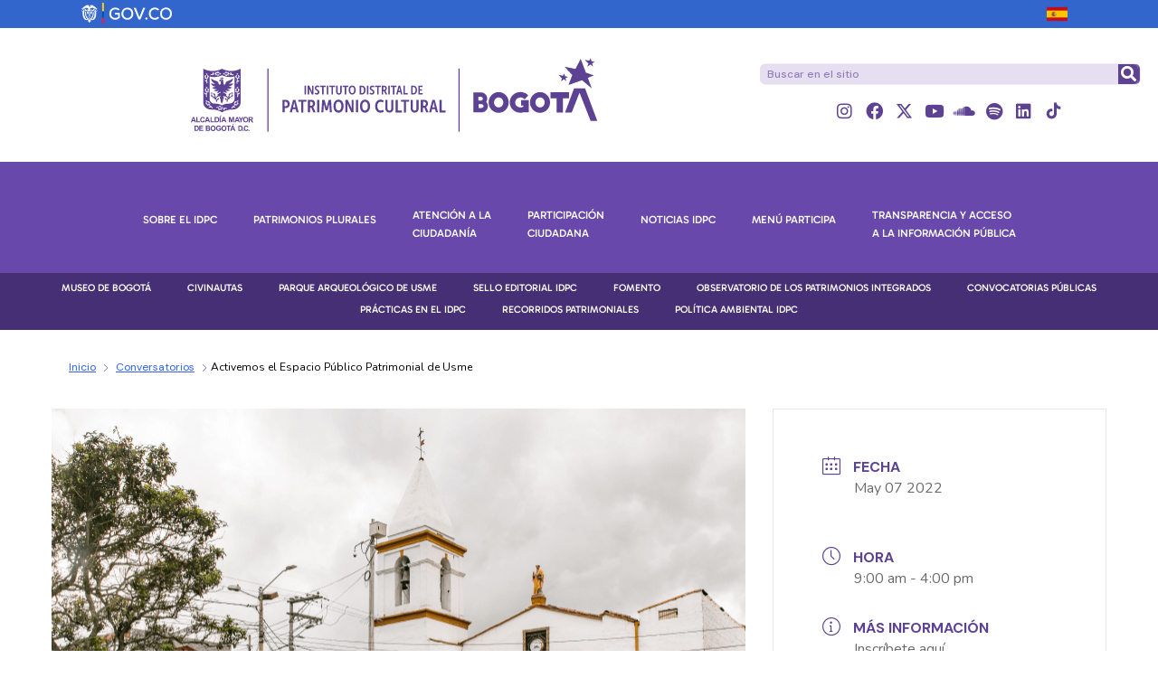

--- FILE ---
content_type: text/html; charset=UTF-8
request_url: https://idpc.gov.co/eventos/espacio-publico-patrimonial-de-usme/
body_size: 31275
content:
<!DOCTYPE html>
<html lang="es" class="no-display">
<head>
	<meta charset="UTF-8" />
	<meta name="viewport" content="width=device-width, initial-scale=1" />
	<link rel="profile" href="http://gmpg.org/xfn/11" />
	<link rel="pingback" href="https://idpc.gov.co/xmlrpc.php" />
	<meta name='robots' content='index, follow, max-image-preview:large, max-snippet:-1, max-video-preview:-1' />

	<!-- This site is optimized with the Yoast SEO plugin v26.7 - https://yoast.com/wordpress/plugins/seo/ -->
	<title>Activemos el Espacio Público Patrimonial de Usme - Instituto Distrital de Patrimonio Cultural</title>
	<link rel="canonical" href="https://idpc.gov.co/eventos/espacio-publico-patrimonial-de-usme/" />
	<meta property="og:locale" content="es_ES" />
	<meta property="og:type" content="article" />
	<meta property="og:title" content="Activemos el Espacio Público Patrimonial de Usme - Instituto Distrital de Patrimonio Cultural" />
	<meta property="og:description" content="En el marco de la activación de entornos patrimoniales y de la investigación de Patrimonio Vivo en Usme, el Instituto Distrital de Patrimonio Cultural (IDPC) adelantará una intervención temporal del espacio público en articulación con el Colectivo Memoria Urbana. Esta acción busca trazar recorridos de interpretación patrimonial en la plaza fundacional. &nbsp;" />
	<meta property="og:url" content="https://idpc.gov.co/eventos/espacio-publico-patrimonial-de-usme/" />
	<meta property="og:site_name" content="Instituto Distrital de Patrimonio Cultural" />
	<meta property="article:modified_time" content="2022-05-02T17:01:28+00:00" />
	<meta property="og:image" content="https://idpc.gov.co/wp-content/uploads/2022/05/7-abril-Conversatorio.png" />
	<meta property="og:image:width" content="767" />
	<meta property="og:image:height" content="500" />
	<meta property="og:image:type" content="image/png" />
	<meta name="twitter:card" content="summary_large_image" />
	<meta name="twitter:site" content="@Patrimoniobta" />
	<meta name="twitter:label1" content="Tiempo de lectura" />
	<meta name="twitter:data1" content="1 minuto" />
	<script type="application/ld+json" class="yoast-schema-graph">{"@context":"https://schema.org","@graph":[{"@type":"WebPage","@id":"https://idpc.gov.co/eventos/espacio-publico-patrimonial-de-usme/","url":"https://idpc.gov.co/eventos/espacio-publico-patrimonial-de-usme/","name":"Activemos el Espacio Público Patrimonial de Usme - Instituto Distrital de Patrimonio Cultural","isPartOf":{"@id":"https://idpc.gov.co/#website"},"primaryImageOfPage":{"@id":"https://idpc.gov.co/eventos/espacio-publico-patrimonial-de-usme/#primaryimage"},"image":{"@id":"https://idpc.gov.co/eventos/espacio-publico-patrimonial-de-usme/#primaryimage"},"thumbnailUrl":"https://idpc.gov.co/wp-content/uploads/2022/05/7-abril-Conversatorio.png","datePublished":"2022-05-02T16:36:21+00:00","dateModified":"2022-05-02T17:01:28+00:00","breadcrumb":{"@id":"https://idpc.gov.co/eventos/espacio-publico-patrimonial-de-usme/#breadcrumb"},"inLanguage":"es","potentialAction":[{"@type":"ReadAction","target":["https://idpc.gov.co/eventos/espacio-publico-patrimonial-de-usme/"]}]},{"@type":"ImageObject","inLanguage":"es","@id":"https://idpc.gov.co/eventos/espacio-publico-patrimonial-de-usme/#primaryimage","url":"https://idpc.gov.co/wp-content/uploads/2022/05/7-abril-Conversatorio.png","contentUrl":"https://idpc.gov.co/wp-content/uploads/2022/05/7-abril-Conversatorio.png","width":767,"height":500,"caption":"Plaza fundacional de usme"},{"@type":"BreadcrumbList","@id":"https://idpc.gov.co/eventos/espacio-publico-patrimonial-de-usme/#breadcrumb","itemListElement":[{"@type":"ListItem","position":1,"name":"Inicio","item":"https://idpc.gov.co/"},{"@type":"ListItem","position":2,"name":"Activemos el Espacio Público Patrimonial de Usme"}]},{"@type":"WebSite","@id":"https://idpc.gov.co/#website","url":"https://idpc.gov.co/","name":"Instituto Distrital de Patrimonio Cultural","description":"Integración de patrimonios","publisher":{"@id":"https://idpc.gov.co/#organization"},"potentialAction":[{"@type":"SearchAction","target":{"@type":"EntryPoint","urlTemplate":"https://idpc.gov.co/?s={search_term_string}"},"query-input":{"@type":"PropertyValueSpecification","valueRequired":true,"valueName":"search_term_string"}}],"inLanguage":"es"},{"@type":"Organization","@id":"https://idpc.gov.co/#organization","name":"Instituto Distrital de Patrimonio Cultural","url":"https://idpc.gov.co/","logo":{"@type":"ImageObject","inLanguage":"es","@id":"https://idpc.gov.co/#/schema/logo/image/","url":"https://idpc.gov.co/wp-content/uploads/2023/01/Logo-IDPC-2023.svg","contentUrl":"https://idpc.gov.co/wp-content/uploads/2023/01/Logo-IDPC-2023.svg","width":1,"height":1,"caption":"Instituto Distrital de Patrimonio Cultural"},"image":{"@id":"https://idpc.gov.co/#/schema/logo/image/"},"sameAs":["https://x.com/Patrimoniobta","https://www.instagram.com/patrimoniobta/","https://www.linkedin.com/company/instituto-distrital-de-patrimonio-cultural/","https://www.youtube.com/user/PatrimonioBogota"]}]}</script>
	<!-- / Yoast SEO plugin. -->


<link rel='dns-prefetch' href='//www.googletagmanager.com' />
<link rel='dns-prefetch' href='//fonts.googleapis.com' />
<link rel='dns-prefetch' href='//use.fontawesome.com' />
<link rel="alternate" type="application/rss+xml" title="Instituto Distrital de Patrimonio Cultural &raquo; Feed" href="https://idpc.gov.co/feed/" />
<link rel="alternate" type="application/rss+xml" title="Instituto Distrital de Patrimonio Cultural &raquo; Feed de los comentarios" href="https://idpc.gov.co/comments/feed/" />
<link rel="alternate" title="oEmbed (JSON)" type="application/json+oembed" href="https://idpc.gov.co/wp-json/oembed/1.0/embed?url=https%3A%2F%2Fidpc.gov.co%2Feventos%2Fespacio-publico-patrimonial-de-usme%2F" />
<link rel="alternate" title="oEmbed (XML)" type="text/xml+oembed" href="https://idpc.gov.co/wp-json/oembed/1.0/embed?url=https%3A%2F%2Fidpc.gov.co%2Feventos%2Fespacio-publico-patrimonial-de-usme%2F&#038;format=xml" />
    <style>
    .laborator-admin-bar-menu {
        position: relative !important;
        display: inline-block;
        width: 16px !important;
        height: 16px !important;
        background: url(https://idpc.gov.co/wp-content/themes/aurum/assets/images/laborator-icon.png) no-repeat 0px 0px !important;
        background-size: 16px !important;
        margin-right: 8px !important;
        top: 3px !important;
    }

    .rtl .laborator-admin-bar-menu {
        margin-right: 0 !important;
        margin-left: 8px !important;
    }

    #wp-admin-bar-laborator-options:hover .laborator-admin-bar-menu {
        background-position: 0 -32px !important;
    }

    .laborator-admin-bar-menu:before {
        display: none !important;
    }

    #toplevel_page_laborator_options .wp-menu-image {
        background: url(https://idpc.gov.co/wp-content/themes/aurum/assets/images/laborator-icon.png) no-repeat 11px 8px !important;
        background-size: 16px !important;
    }

    #toplevel_page_laborator_options .wp-menu-image:before {
        display: none;
    }

    #toplevel_page_laborator_options .wp-menu-image img {
        display: none;
    }

    #toplevel_page_laborator_options:hover .wp-menu-image, #toplevel_page_laborator_options.wp-has-current-submenu .wp-menu-image {
        background-position: 11px -24px !important;
    }
    </style><style id='wp-img-auto-sizes-contain-inline-css' type='text/css'>
img:is([sizes=auto i],[sizes^="auto," i]){contain-intrinsic-size:3000px 1500px}
/*# sourceURL=wp-img-auto-sizes-contain-inline-css */
</style>
<link rel='stylesheet' id='remodal-css' href='https://idpc.gov.co/wp-content/plugins/wp-google-maps-pro/lib/remodal.css?ver=6.9' type='text/css' media='all' />
<link rel='stylesheet' id='remodal-default-theme-css' href='https://idpc.gov.co/wp-content/plugins/wp-google-maps-pro/lib/remodal-default-theme.css?ver=6.9' type='text/css' media='all' />
<link rel='stylesheet' id='wpgmza-marker-library-dialog-css' href='https://idpc.gov.co/wp-content/plugins/wp-google-maps-pro/css/marker-library-dialog.css?ver=6.9' type='text/css' media='all' />
<link rel='stylesheet' id='mec-select2-style-css' href='https://idpc.gov.co/wp-content/plugins/modern-events-calendar-lite/assets/packages/select2/select2.min.css?ver=7.29.0' type='text/css' media='all' />
<link rel='stylesheet' id='mec-font-icons-css' href='https://idpc.gov.co/wp-content/plugins/modern-events-calendar-lite/assets/css/iconfonts.css?ver=7.29.0' type='text/css' media='all' />
<link rel='stylesheet' id='mec-frontend-style-css' href='https://idpc.gov.co/wp-content/plugins/modern-events-calendar-lite/assets/css/frontend.min.css?ver=7.29.0' type='text/css' media='all' />
<link rel='stylesheet' id='accessibility-css' href='https://idpc.gov.co/wp-content/plugins/modern-events-calendar-lite/assets/css/a11y.min.css?ver=7.29.0' type='text/css' media='all' />
<link rel='stylesheet' id='mec-tooltip-style-css' href='https://idpc.gov.co/wp-content/plugins/modern-events-calendar-lite/assets/packages/tooltip/tooltip.css?ver=7.29.0' type='text/css' media='all' />
<link rel='stylesheet' id='mec-tooltip-shadow-style-css' href='https://idpc.gov.co/wp-content/plugins/modern-events-calendar-lite/assets/packages/tooltip/tooltipster-sideTip-shadow.min.css?ver=7.29.0' type='text/css' media='all' />
<link rel='stylesheet' id='featherlight-css' href='https://idpc.gov.co/wp-content/plugins/modern-events-calendar-lite/assets/packages/featherlight/featherlight.css?ver=7.29.0' type='text/css' media='all' />
<link rel='stylesheet' id='mec-custom-google-font-css' href='https://fonts.googleapis.com/css?family=Nunito%3A300%2C+regular%2C+700%2C+%7CNunito%3A700%2C+700%2C+700%2C+&#038;subset=latin%2Clatin-ext&#038;ver=7.29.0' type='text/css' media='all' />
<link rel='stylesheet' id='mec-lity-style-css' href='https://idpc.gov.co/wp-content/plugins/modern-events-calendar-lite/assets/packages/lity/lity.min.css?ver=7.29.0' type='text/css' media='all' />
<link rel='stylesheet' id='mec-general-calendar-style-css' href='https://idpc.gov.co/wp-content/plugins/modern-events-calendar-lite/assets/css/mec-general-calendar.css?ver=7.29.0' type='text/css' media='all' />
<link rel='stylesheet' id='hfe-widgets-style-css' href='https://idpc.gov.co/wp-content/plugins/header-footer-elementor/inc/widgets-css/frontend.css?ver=2.8.1' type='text/css' media='all' />
<style id='wp-emoji-styles-inline-css' type='text/css'>

	img.wp-smiley, img.emoji {
		display: inline !important;
		border: none !important;
		box-shadow: none !important;
		height: 1em !important;
		width: 1em !important;
		margin: 0 0.07em !important;
		vertical-align: -0.1em !important;
		background: none !important;
		padding: 0 !important;
	}
/*# sourceURL=wp-emoji-styles-inline-css */
</style>
<link rel='stylesheet' id='wp-block-library-css' href='https://idpc.gov.co/wp-includes/css/dist/block-library/style.min.css?ver=6.9' type='text/css' media='all' />
<style id='classic-theme-styles-inline-css' type='text/css'>
/*! This file is auto-generated */
.wp-block-button__link{color:#fff;background-color:#32373c;border-radius:9999px;box-shadow:none;text-decoration:none;padding:calc(.667em + 2px) calc(1.333em + 2px);font-size:1.125em}.wp-block-file__button{background:#32373c;color:#fff;text-decoration:none}
/*# sourceURL=/wp-includes/css/classic-themes.min.css */
</style>
<style id='font-awesome-svg-styles-default-inline-css' type='text/css'>
.svg-inline--fa {
  display: inline-block;
  height: 1em;
  overflow: visible;
  vertical-align: -.125em;
}
/*# sourceURL=font-awesome-svg-styles-default-inline-css */
</style>
<link rel='stylesheet' id='font-awesome-svg-styles-css' href='https://idpc.gov.co/wp-content/uploads/font-awesome/v5.15.4/css/svg-with-js.css' type='text/css' media='all' />
<style id='font-awesome-svg-styles-inline-css' type='text/css'>
   .wp-block-font-awesome-icon svg::before,
   .wp-rich-text-font-awesome-icon svg::before {content: unset;}
/*# sourceURL=font-awesome-svg-styles-inline-css */
</style>
<style id='global-styles-inline-css' type='text/css'>
:root{--wp--preset--aspect-ratio--square: 1;--wp--preset--aspect-ratio--4-3: 4/3;--wp--preset--aspect-ratio--3-4: 3/4;--wp--preset--aspect-ratio--3-2: 3/2;--wp--preset--aspect-ratio--2-3: 2/3;--wp--preset--aspect-ratio--16-9: 16/9;--wp--preset--aspect-ratio--9-16: 9/16;--wp--preset--color--black: #000000;--wp--preset--color--cyan-bluish-gray: #abb8c3;--wp--preset--color--white: #ffffff;--wp--preset--color--pale-pink: #f78da7;--wp--preset--color--vivid-red: #cf2e2e;--wp--preset--color--luminous-vivid-orange: #ff6900;--wp--preset--color--luminous-vivid-amber: #fcb900;--wp--preset--color--light-green-cyan: #7bdcb5;--wp--preset--color--vivid-green-cyan: #00d084;--wp--preset--color--pale-cyan-blue: #8ed1fc;--wp--preset--color--vivid-cyan-blue: #0693e3;--wp--preset--color--vivid-purple: #9b51e0;--wp--preset--gradient--vivid-cyan-blue-to-vivid-purple: linear-gradient(135deg,rgb(6,147,227) 0%,rgb(155,81,224) 100%);--wp--preset--gradient--light-green-cyan-to-vivid-green-cyan: linear-gradient(135deg,rgb(122,220,180) 0%,rgb(0,208,130) 100%);--wp--preset--gradient--luminous-vivid-amber-to-luminous-vivid-orange: linear-gradient(135deg,rgb(252,185,0) 0%,rgb(255,105,0) 100%);--wp--preset--gradient--luminous-vivid-orange-to-vivid-red: linear-gradient(135deg,rgb(255,105,0) 0%,rgb(207,46,46) 100%);--wp--preset--gradient--very-light-gray-to-cyan-bluish-gray: linear-gradient(135deg,rgb(238,238,238) 0%,rgb(169,184,195) 100%);--wp--preset--gradient--cool-to-warm-spectrum: linear-gradient(135deg,rgb(74,234,220) 0%,rgb(151,120,209) 20%,rgb(207,42,186) 40%,rgb(238,44,130) 60%,rgb(251,105,98) 80%,rgb(254,248,76) 100%);--wp--preset--gradient--blush-light-purple: linear-gradient(135deg,rgb(255,206,236) 0%,rgb(152,150,240) 100%);--wp--preset--gradient--blush-bordeaux: linear-gradient(135deg,rgb(254,205,165) 0%,rgb(254,45,45) 50%,rgb(107,0,62) 100%);--wp--preset--gradient--luminous-dusk: linear-gradient(135deg,rgb(255,203,112) 0%,rgb(199,81,192) 50%,rgb(65,88,208) 100%);--wp--preset--gradient--pale-ocean: linear-gradient(135deg,rgb(255,245,203) 0%,rgb(182,227,212) 50%,rgb(51,167,181) 100%);--wp--preset--gradient--electric-grass: linear-gradient(135deg,rgb(202,248,128) 0%,rgb(113,206,126) 100%);--wp--preset--gradient--midnight: linear-gradient(135deg,rgb(2,3,129) 0%,rgb(40,116,252) 100%);--wp--preset--font-size--small: 13px;--wp--preset--font-size--medium: 20px;--wp--preset--font-size--large: 36px;--wp--preset--font-size--x-large: 42px;--wp--preset--spacing--20: 0.44rem;--wp--preset--spacing--30: 0.67rem;--wp--preset--spacing--40: 1rem;--wp--preset--spacing--50: 1.5rem;--wp--preset--spacing--60: 2.25rem;--wp--preset--spacing--70: 3.38rem;--wp--preset--spacing--80: 5.06rem;--wp--preset--shadow--natural: 6px 6px 9px rgba(0, 0, 0, 0.2);--wp--preset--shadow--deep: 12px 12px 50px rgba(0, 0, 0, 0.4);--wp--preset--shadow--sharp: 6px 6px 0px rgba(0, 0, 0, 0.2);--wp--preset--shadow--outlined: 6px 6px 0px -3px rgb(255, 255, 255), 6px 6px rgb(0, 0, 0);--wp--preset--shadow--crisp: 6px 6px 0px rgb(0, 0, 0);}:where(.is-layout-flex){gap: 0.5em;}:where(.is-layout-grid){gap: 0.5em;}body .is-layout-flex{display: flex;}.is-layout-flex{flex-wrap: wrap;align-items: center;}.is-layout-flex > :is(*, div){margin: 0;}body .is-layout-grid{display: grid;}.is-layout-grid > :is(*, div){margin: 0;}:where(.wp-block-columns.is-layout-flex){gap: 2em;}:where(.wp-block-columns.is-layout-grid){gap: 2em;}:where(.wp-block-post-template.is-layout-flex){gap: 1.25em;}:where(.wp-block-post-template.is-layout-grid){gap: 1.25em;}.has-black-color{color: var(--wp--preset--color--black) !important;}.has-cyan-bluish-gray-color{color: var(--wp--preset--color--cyan-bluish-gray) !important;}.has-white-color{color: var(--wp--preset--color--white) !important;}.has-pale-pink-color{color: var(--wp--preset--color--pale-pink) !important;}.has-vivid-red-color{color: var(--wp--preset--color--vivid-red) !important;}.has-luminous-vivid-orange-color{color: var(--wp--preset--color--luminous-vivid-orange) !important;}.has-luminous-vivid-amber-color{color: var(--wp--preset--color--luminous-vivid-amber) !important;}.has-light-green-cyan-color{color: var(--wp--preset--color--light-green-cyan) !important;}.has-vivid-green-cyan-color{color: var(--wp--preset--color--vivid-green-cyan) !important;}.has-pale-cyan-blue-color{color: var(--wp--preset--color--pale-cyan-blue) !important;}.has-vivid-cyan-blue-color{color: var(--wp--preset--color--vivid-cyan-blue) !important;}.has-vivid-purple-color{color: var(--wp--preset--color--vivid-purple) !important;}.has-black-background-color{background-color: var(--wp--preset--color--black) !important;}.has-cyan-bluish-gray-background-color{background-color: var(--wp--preset--color--cyan-bluish-gray) !important;}.has-white-background-color{background-color: var(--wp--preset--color--white) !important;}.has-pale-pink-background-color{background-color: var(--wp--preset--color--pale-pink) !important;}.has-vivid-red-background-color{background-color: var(--wp--preset--color--vivid-red) !important;}.has-luminous-vivid-orange-background-color{background-color: var(--wp--preset--color--luminous-vivid-orange) !important;}.has-luminous-vivid-amber-background-color{background-color: var(--wp--preset--color--luminous-vivid-amber) !important;}.has-light-green-cyan-background-color{background-color: var(--wp--preset--color--light-green-cyan) !important;}.has-vivid-green-cyan-background-color{background-color: var(--wp--preset--color--vivid-green-cyan) !important;}.has-pale-cyan-blue-background-color{background-color: var(--wp--preset--color--pale-cyan-blue) !important;}.has-vivid-cyan-blue-background-color{background-color: var(--wp--preset--color--vivid-cyan-blue) !important;}.has-vivid-purple-background-color{background-color: var(--wp--preset--color--vivid-purple) !important;}.has-black-border-color{border-color: var(--wp--preset--color--black) !important;}.has-cyan-bluish-gray-border-color{border-color: var(--wp--preset--color--cyan-bluish-gray) !important;}.has-white-border-color{border-color: var(--wp--preset--color--white) !important;}.has-pale-pink-border-color{border-color: var(--wp--preset--color--pale-pink) !important;}.has-vivid-red-border-color{border-color: var(--wp--preset--color--vivid-red) !important;}.has-luminous-vivid-orange-border-color{border-color: var(--wp--preset--color--luminous-vivid-orange) !important;}.has-luminous-vivid-amber-border-color{border-color: var(--wp--preset--color--luminous-vivid-amber) !important;}.has-light-green-cyan-border-color{border-color: var(--wp--preset--color--light-green-cyan) !important;}.has-vivid-green-cyan-border-color{border-color: var(--wp--preset--color--vivid-green-cyan) !important;}.has-pale-cyan-blue-border-color{border-color: var(--wp--preset--color--pale-cyan-blue) !important;}.has-vivid-cyan-blue-border-color{border-color: var(--wp--preset--color--vivid-cyan-blue) !important;}.has-vivid-purple-border-color{border-color: var(--wp--preset--color--vivid-purple) !important;}.has-vivid-cyan-blue-to-vivid-purple-gradient-background{background: var(--wp--preset--gradient--vivid-cyan-blue-to-vivid-purple) !important;}.has-light-green-cyan-to-vivid-green-cyan-gradient-background{background: var(--wp--preset--gradient--light-green-cyan-to-vivid-green-cyan) !important;}.has-luminous-vivid-amber-to-luminous-vivid-orange-gradient-background{background: var(--wp--preset--gradient--luminous-vivid-amber-to-luminous-vivid-orange) !important;}.has-luminous-vivid-orange-to-vivid-red-gradient-background{background: var(--wp--preset--gradient--luminous-vivid-orange-to-vivid-red) !important;}.has-very-light-gray-to-cyan-bluish-gray-gradient-background{background: var(--wp--preset--gradient--very-light-gray-to-cyan-bluish-gray) !important;}.has-cool-to-warm-spectrum-gradient-background{background: var(--wp--preset--gradient--cool-to-warm-spectrum) !important;}.has-blush-light-purple-gradient-background{background: var(--wp--preset--gradient--blush-light-purple) !important;}.has-blush-bordeaux-gradient-background{background: var(--wp--preset--gradient--blush-bordeaux) !important;}.has-luminous-dusk-gradient-background{background: var(--wp--preset--gradient--luminous-dusk) !important;}.has-pale-ocean-gradient-background{background: var(--wp--preset--gradient--pale-ocean) !important;}.has-electric-grass-gradient-background{background: var(--wp--preset--gradient--electric-grass) !important;}.has-midnight-gradient-background{background: var(--wp--preset--gradient--midnight) !important;}.has-small-font-size{font-size: var(--wp--preset--font-size--small) !important;}.has-medium-font-size{font-size: var(--wp--preset--font-size--medium) !important;}.has-large-font-size{font-size: var(--wp--preset--font-size--large) !important;}.has-x-large-font-size{font-size: var(--wp--preset--font-size--x-large) !important;}
:where(.wp-block-post-template.is-layout-flex){gap: 1.25em;}:where(.wp-block-post-template.is-layout-grid){gap: 1.25em;}
:where(.wp-block-term-template.is-layout-flex){gap: 1.25em;}:where(.wp-block-term-template.is-layout-grid){gap: 1.25em;}
:where(.wp-block-columns.is-layout-flex){gap: 2em;}:where(.wp-block-columns.is-layout-grid){gap: 2em;}
:root :where(.wp-block-pullquote){font-size: 1.5em;line-height: 1.6;}
/*# sourceURL=global-styles-inline-css */
</style>
<link rel='stylesheet' id='hfe-style-css' href='https://idpc.gov.co/wp-content/plugins/header-footer-elementor/assets/css/header-footer-elementor.css?ver=2.8.1' type='text/css' media='all' />
<link rel='stylesheet' id='elementor-icons-css' href='https://idpc.gov.co/wp-content/plugins/elementor/assets/lib/eicons/css/elementor-icons.min.css?ver=5.45.0' type='text/css' media='all' />
<link rel='stylesheet' id='elementor-frontend-css' href='https://idpc.gov.co/wp-content/uploads/elementor/css/custom-frontend.min.css?ver=1768572765' type='text/css' media='all' />
<link rel='stylesheet' id='elementor-post-8341-css' href='https://idpc.gov.co/wp-content/uploads/elementor/css/post-8341.css?ver=1768572765' type='text/css' media='all' />
<link rel='stylesheet' id='wb-slick-library-css' href='https://idpc.gov.co/wp-content/plugins/post-carousel-slider-for-elementor//assets/vendors/slick/slick.css?ver=1.0.0' type='text/css' media='all' />
<link rel='stylesheet' id='wb-slick-theme-css' href='https://idpc.gov.co/wp-content/plugins/post-carousel-slider-for-elementor//assets/vendors/slick/slick-theme.css?ver=1.0.0' type='text/css' media='all' />
<link rel='stylesheet' id='wb-ps-style-css' href='https://idpc.gov.co/wp-content/plugins/post-carousel-slider-for-elementor//assets/css/style.css?ver=1.0.0' type='text/css' media='all' />
<link rel='stylesheet' id='elementor-post-80617-css' href='https://idpc.gov.co/wp-content/uploads/elementor/css/post-80617.css?ver=1768572766' type='text/css' media='all' />
<link rel='stylesheet' id='elementor-post-440-css' href='https://idpc.gov.co/wp-content/uploads/elementor/css/post-440.css?ver=1768572767' type='text/css' media='all' />
<link rel='stylesheet' id='icons-fontawesome-css' href='https://idpc.gov.co/wp-content/themes/aurum/assets/css/fonts/font-awesome/css/font-awesome.min.css' type='text/css' media='all' />
<link rel='stylesheet' id='icons-aurum-css' href='https://idpc.gov.co/wp-content/themes/aurum/assets/css/fonts/aurum-icons/font-icons.css' type='text/css' media='all' />
<link rel='stylesheet' id='bootstrap-css' href='https://idpc.gov.co/wp-content/themes/aurum/assets/css/bootstrap.css?ver=3.10' type='text/css' media='all' />
<link rel='stylesheet' id='aurum-main-css' href='https://idpc.gov.co/wp-content/themes/aurum/assets/css/aurum.css?ver=3.10' type='text/css' media='all' />
<link rel='stylesheet' id='style-css' href='https://idpc.gov.co/wp-content/themes/aurum/style.css?ver=3.10' type='text/css' media='all' />
<link rel='stylesheet' id='primary-font-css' href='https://fonts.googleapis.com/css?family=Roboto%3A300italic%2C400italic%2C700italic%2C300%2C400%2C700&#038;ver=6.9' type='text/css' media='all' />
<link rel='stylesheet' id='heading-font-css' href='https://fonts.googleapis.com/css?family=Roboto+Condensed%3A300italic%2C400italic%2C700italic%2C300%2C400%2C700&#038;ver=6.9' type='text/css' media='all' />
<link rel='stylesheet' id='font-awesome-official-css' href='https://use.fontawesome.com/releases/v5.15.4/css/all.css' type='text/css' media='all' integrity="sha384-DyZ88mC6Up2uqS4h/KRgHuoeGwBcD4Ng9SiP4dIRy0EXTlnuz47vAwmeGwVChigm" crossorigin="anonymous" />
<link rel='stylesheet' id='hfe-elementor-icons-css' href='https://idpc.gov.co/wp-content/plugins/elementor/assets/lib/eicons/css/elementor-icons.min.css?ver=5.34.0' type='text/css' media='all' />
<link rel='stylesheet' id='hfe-icons-list-css' href='https://idpc.gov.co/wp-content/plugins/elementor/assets/css/widget-icon-list.min.css?ver=3.24.3' type='text/css' media='all' />
<link rel='stylesheet' id='hfe-social-icons-css' href='https://idpc.gov.co/wp-content/plugins/elementor/assets/css/widget-social-icons.min.css?ver=3.24.0' type='text/css' media='all' />
<link rel='stylesheet' id='hfe-social-share-icons-brands-css' href='https://idpc.gov.co/wp-content/plugins/elementor/assets/lib/font-awesome/css/brands.css?ver=5.15.3' type='text/css' media='all' />
<link rel='stylesheet' id='hfe-social-share-icons-fontawesome-css' href='https://idpc.gov.co/wp-content/plugins/elementor/assets/lib/font-awesome/css/fontawesome.css?ver=5.15.3' type='text/css' media='all' />
<link rel='stylesheet' id='hfe-nav-menu-icons-css' href='https://idpc.gov.co/wp-content/plugins/elementor/assets/lib/font-awesome/css/solid.css?ver=5.15.3' type='text/css' media='all' />
<link rel='stylesheet' id='hfe-widget-blockquote-css' href='https://idpc.gov.co/wp-content/plugins/elementor-pro/assets/css/widget-blockquote.min.css?ver=3.25.0' type='text/css' media='all' />
<link rel='stylesheet' id='hfe-mega-menu-css' href='https://idpc.gov.co/wp-content/plugins/elementor-pro/assets/css/widget-mega-menu.min.css?ver=3.26.2' type='text/css' media='all' />
<link rel='stylesheet' id='hfe-nav-menu-widget-css' href='https://idpc.gov.co/wp-content/plugins/elementor-pro/assets/css/widget-nav-menu.min.css?ver=3.26.0' type='text/css' media='all' />
<link rel='stylesheet' id='ekit-widget-styles-css' href='https://idpc.gov.co/wp-content/plugins/elementskit-lite/widgets/init/assets/css/widget-styles.css?ver=3.7.8' type='text/css' media='all' />
<link rel='stylesheet' id='ekit-widget-styles-pro-css' href='https://idpc.gov.co/wp-content/plugins/elementskit/widgets/init/assets/css/widget-styles-pro.css?ver=4.2.1' type='text/css' media='all' />
<link rel='stylesheet' id='ekit-responsive-css' href='https://idpc.gov.co/wp-content/plugins/elementskit-lite/widgets/init/assets/css/responsive.css?ver=3.7.8' type='text/css' media='all' />
<link rel='stylesheet' id='eael-general-css' href='https://idpc.gov.co/wp-content/plugins/essential-addons-for-elementor-lite/assets/front-end/css/view/general.min.css?ver=6.5.7' type='text/css' media='all' />
<link rel='stylesheet' id='font-awesome-official-v4shim-css' href='https://use.fontawesome.com/releases/v5.15.4/css/v4-shims.css' type='text/css' media='all' integrity="sha384-Vq76wejb3QJM4nDatBa5rUOve+9gkegsjCebvV/9fvXlGWo4HCMR4cJZjjcF6Viv" crossorigin="anonymous" />
<style id='font-awesome-official-v4shim-inline-css' type='text/css'>
@font-face {
font-family: "FontAwesome";
font-display: block;
src: url("https://use.fontawesome.com/releases/v5.15.4/webfonts/fa-brands-400.eot"),
		url("https://use.fontawesome.com/releases/v5.15.4/webfonts/fa-brands-400.eot?#iefix") format("embedded-opentype"),
		url("https://use.fontawesome.com/releases/v5.15.4/webfonts/fa-brands-400.woff2") format("woff2"),
		url("https://use.fontawesome.com/releases/v5.15.4/webfonts/fa-brands-400.woff") format("woff"),
		url("https://use.fontawesome.com/releases/v5.15.4/webfonts/fa-brands-400.ttf") format("truetype"),
		url("https://use.fontawesome.com/releases/v5.15.4/webfonts/fa-brands-400.svg#fontawesome") format("svg");
}

@font-face {
font-family: "FontAwesome";
font-display: block;
src: url("https://use.fontawesome.com/releases/v5.15.4/webfonts/fa-solid-900.eot"),
		url("https://use.fontawesome.com/releases/v5.15.4/webfonts/fa-solid-900.eot?#iefix") format("embedded-opentype"),
		url("https://use.fontawesome.com/releases/v5.15.4/webfonts/fa-solid-900.woff2") format("woff2"),
		url("https://use.fontawesome.com/releases/v5.15.4/webfonts/fa-solid-900.woff") format("woff"),
		url("https://use.fontawesome.com/releases/v5.15.4/webfonts/fa-solid-900.ttf") format("truetype"),
		url("https://use.fontawesome.com/releases/v5.15.4/webfonts/fa-solid-900.svg#fontawesome") format("svg");
}

@font-face {
font-family: "FontAwesome";
font-display: block;
src: url("https://use.fontawesome.com/releases/v5.15.4/webfonts/fa-regular-400.eot"),
		url("https://use.fontawesome.com/releases/v5.15.4/webfonts/fa-regular-400.eot?#iefix") format("embedded-opentype"),
		url("https://use.fontawesome.com/releases/v5.15.4/webfonts/fa-regular-400.woff2") format("woff2"),
		url("https://use.fontawesome.com/releases/v5.15.4/webfonts/fa-regular-400.woff") format("woff"),
		url("https://use.fontawesome.com/releases/v5.15.4/webfonts/fa-regular-400.ttf") format("truetype"),
		url("https://use.fontawesome.com/releases/v5.15.4/webfonts/fa-regular-400.svg#fontawesome") format("svg");
unicode-range: U+F004-F005,U+F007,U+F017,U+F022,U+F024,U+F02E,U+F03E,U+F044,U+F057-F059,U+F06E,U+F070,U+F075,U+F07B-F07C,U+F080,U+F086,U+F089,U+F094,U+F09D,U+F0A0,U+F0A4-F0A7,U+F0C5,U+F0C7-F0C8,U+F0E0,U+F0EB,U+F0F3,U+F0F8,U+F0FE,U+F111,U+F118-F11A,U+F11C,U+F133,U+F144,U+F146,U+F14A,U+F14D-F14E,U+F150-F152,U+F15B-F15C,U+F164-F165,U+F185-F186,U+F191-F192,U+F1AD,U+F1C1-F1C9,U+F1CD,U+F1D8,U+F1E3,U+F1EA,U+F1F6,U+F1F9,U+F20A,U+F247-F249,U+F24D,U+F254-F25B,U+F25D,U+F267,U+F271-F274,U+F279,U+F28B,U+F28D,U+F2B5-F2B6,U+F2B9,U+F2BB,U+F2BD,U+F2C1-F2C2,U+F2D0,U+F2D2,U+F2DC,U+F2ED,U+F328,U+F358-F35B,U+F3A5,U+F3D1,U+F410,U+F4AD;
}
/*# sourceURL=font-awesome-official-v4shim-inline-css */
</style>
<link rel='stylesheet' id='elementor-gf-local-dmsans-css' href='https://idpc.gov.co/wp-content/uploads/elementor/google-fonts/css/dmsans.css?ver=1746558510' type='text/css' media='all' />
<link rel='stylesheet' id='elementor-gf-local-averiasanslibre-css' href='https://idpc.gov.co/wp-content/uploads/elementor/google-fonts/css/averiasanslibre.css?ver=1743612476' type='text/css' media='all' />
<link rel='stylesheet' id='elementor-gf-local-codacaption-css' href='https://idpc.gov.co/wp-content/uploads/elementor/google-fonts/css/codacaption.css?ver=1743612476' type='text/css' media='all' />
<link rel='stylesheet' id='elementor-gf-local-gabarito-css' href='https://idpc.gov.co/wp-content/uploads/elementor/google-fonts/css/gabarito.css?ver=1744385484' type='text/css' media='all' />
<link rel='stylesheet' id='elementor-gf-local-nunitosans-css' href='https://idpc.gov.co/wp-content/uploads/elementor/google-fonts/css/nunitosans.css?ver=1743612475' type='text/css' media='all' />
<link rel='stylesheet' id='elementor-gf-local-roboto-css' href='https://idpc.gov.co/wp-content/uploads/elementor/google-fonts/css/roboto.css?ver=1743612493' type='text/css' media='all' />
<link rel='stylesheet' id='elementor-icons-shared-0-css' href='https://idpc.gov.co/wp-content/plugins/elementor/assets/lib/font-awesome/css/fontawesome.min.css?ver=5.15.3' type='text/css' media='all' />
<link rel='stylesheet' id='elementor-icons-fa-brands-css' href='https://idpc.gov.co/wp-content/plugins/elementor/assets/lib/font-awesome/css/brands.min.css?ver=5.15.3' type='text/css' media='all' />
<link rel='stylesheet' id='elementor-icons-fa-solid-css' href='https://idpc.gov.co/wp-content/plugins/elementor/assets/lib/font-awesome/css/solid.min.css?ver=5.15.3' type='text/css' media='all' />
<link rel='stylesheet' id='elementor-icons-fa-regular-css' href='https://idpc.gov.co/wp-content/plugins/elementor/assets/lib/font-awesome/css/regular.min.css?ver=5.15.3' type='text/css' media='all' />
<link rel='stylesheet' id='elementor-icons-ekiticons-css' href='https://idpc.gov.co/wp-content/plugins/elementskit-lite/modules/elementskit-icon-pack/assets/css/ekiticons.css?ver=3.7.8' type='text/css' media='all' />
<!--n2css--><!--n2js-->    <script type="text/javascript">
		var ajaxurl = ajaxurl || 'https://idpc.gov.co/wp-admin/admin-ajax.php';
    </script><script type="text/javascript" id="jquery-core-js-extra">
/* <![CDATA[ */
var pp = {"ajax_url":"https://idpc.gov.co/wp-admin/admin-ajax.php"};
//# sourceURL=jquery-core-js-extra
/* ]]> */
</script>
<script type="text/javascript" src="https://idpc.gov.co/wp-includes/js/jquery/jquery.min.js?ver=3.7.1" id="jquery-core-js"></script>
<script type="text/javascript" src="https://idpc.gov.co/wp-includes/js/jquery/jquery-migrate.min.js?ver=3.4.1" id="jquery-migrate-js"></script>
<script type="text/javascript" id="jquery-js-after">
/* <![CDATA[ */
!function($){"use strict";$(document).ready(function(){$(this).scrollTop()>100&&$(".hfe-scroll-to-top-wrap").removeClass("hfe-scroll-to-top-hide"),$(window).scroll(function(){$(this).scrollTop()<100?$(".hfe-scroll-to-top-wrap").fadeOut(300):$(".hfe-scroll-to-top-wrap").fadeIn(300)}),$(".hfe-scroll-to-top-wrap").on("click",function(){$("html, body").animate({scrollTop:0},300);return!1})})}(jQuery);
!function($){'use strict';$(document).ready(function(){var bar=$('.hfe-reading-progress-bar');if(!bar.length)return;$(window).on('scroll',function(){var s=$(window).scrollTop(),d=$(document).height()-$(window).height(),p=d? s/d*100:0;bar.css('width',p+'%')});});}(jQuery);
//# sourceURL=jquery-js-after
/* ]]> */
</script>
<script type="text/javascript" src="https://idpc.gov.co/wp-content/plugins/wp-google-maps-pro/lib/remodal.min.js?ver=6.9" id="remodal-js"></script>
<script type="text/javascript" id="wpgmza_data-js-extra">
/* <![CDATA[ */
var wpgmza_google_api_status = {"message":"Enqueued","code":"ENQUEUED"};
//# sourceURL=wpgmza_data-js-extra
/* ]]> */
</script>
<script type="text/javascript" src="https://idpc.gov.co/wp-content/plugins/wp-google-maps/wpgmza_data.js?ver=6.9" id="wpgmza_data-js"></script>

<!-- Fragmento de código de la etiqueta de Google (gtag.js) añadida por Site Kit -->
<!-- Fragmento de código de Google Analytics añadido por Site Kit -->
<script type="text/javascript" src="https://www.googletagmanager.com/gtag/js?id=G-0WTLV7JP8Y" id="google_gtagjs-js" async></script>
<script type="text/javascript" id="google_gtagjs-js-after">
/* <![CDATA[ */
window.dataLayer = window.dataLayer || [];function gtag(){dataLayer.push(arguments);}
gtag("set","linker",{"domains":["idpc.gov.co"]});
gtag("js", new Date());
gtag("set", "developer_id.dZTNiMT", true);
gtag("config", "G-0WTLV7JP8Y");
//# sourceURL=google_gtagjs-js-after
/* ]]> */
</script>
<link rel="https://api.w.org/" href="https://idpc.gov.co/wp-json/" /><link rel="alternate" title="JSON" type="application/json" href="https://idpc.gov.co/wp-json/wp/v2/mec-events/39532" /><link rel="EditURI" type="application/rsd+xml" title="RSD" href="https://idpc.gov.co/xmlrpc.php?rsd" />
<meta name="generator" content="WordPress 6.9" />
<link rel='shortlink' href='https://idpc.gov.co/?p=39532' />
<meta name="generator" content="Site Kit by Google 1.170.0" /><style>
        .no-display body {
            visibility: hidden;
        }
    </style>        <style>
            h1, h2, h3, h4, h5, h6,
            .up,
            .to-uppercase,
            .breadcrumb,
            .tooltip-inner,
            .header-menu .lab-mini-cart .cart_list li .product-details a span,
            .header-menu .lab-mini-cart .cart_list li .product-details .quantity,
            .header-menu .lab-mini-cart .total,
            header.site-header ul.nav li a,
            header.site-header div.nav > ul li a,
            header.mobile-menu div.mobile-menu > ul li,
            header.mobile-menu ul.mobile-menu li,
            .chosen-container .chosen-results li,
            .search .search-results-list .search-results li .post-details .meta,
            .sidebar .sidebar-entry.widget_shopping_cart .total strong,
            .top-menu--cart-totals,
            .top-menu--link,
            .top-menu--widget-current-date,
            .top-menu--widget-menu .menu li,
            .top-menu--widget-wpml-currency-switcher .wcml-dropdown,
            .top-menu--widget-wpml-language-switcher .wpml-ls-legacy-list-horizontal li a,
            .sidebar .sidebar-entry ul li,
            #yith-wcwl-popup-message,
            .shop-empty-cart-page .cart-empty-title p a,
            .header-menu .lab-mini-cart .cart_list li.empty,
            .search .search-header .tabs a,
            .banner .button_outer .button_inner .banner-content strong,
            .banner .button_outer .button_inner .banner-content span,
            .sidebar .sidebar-entry ul li,
            .page-container .wpb_content_element.lab_wpb_testimonials .testimonials-inner .testimonial-entry .testimonial-blockquote cite,
            .woocommerce #place_order,
            .woocommerce .coupon-form .coupon .woocommerce-error,
            .woocommerce .coupon-form .coupon .woocommerce-info,
            .woocommerce .coupon-form .coupon .woocommerce-message,
            .woocommerce .cross-sells .product-item .product-link .button,
            .woocommerce .products .product .item-info a[data-product_id].is-textual,
            .woocommerce .single-product .product-type-external .cart .single_add_to_cart_button,
            .woocommerce .summary form.cart .button,
            .woocommerce .woocommerce-cart-form table.wishlist_table tbody tr td.product-add-to-cart .button,
            .woocommerce .woocommerce-cart-form table.wishlist_table thead tr td.product-add-to-cart .button,
            .woocommerce .woocommerce-cart-form table.wishlist_table thead tr th,
            .woocommerce .woocommerce-order-details .order-again .button,
            .woocommerce-breadcrumb,
            .woocommerce .icon-button .title,
            .woocommerce .woocommerce-cart-form .shop_table td .name,
            .woocommerce .shop_attributes td,
            .woocommerce .shop_attributes th,
            .woocommerce .summary form.cart .variations .label,
            .woocommerce .summary form.cart .reset_variations,
            .woocommerce .woocommerce-cart-form .shop_table th,
            .woocommerce #order_review .shop_table tr td,
            .woocommerce #order_review .shop_table tr th,
            .woocommerce .cart_totals .shop_table tr td,
            .woocommerce .cart_totals .shop_table tr th,
            .woocommerce .woocommerce-MyAccount-links {
                text-transform: uppercase;
            }
        </style>
		<style id="theme-custom-css">
body,.primary-font,p,header.mobile-menu .cart-info {    font-family: 'DM Sans', sans-serif;    line-height: 1.7;    min-height: 100%;    -webkit-text-size-adjust: 100%;    -moz-text-size-adjust: 100%;    text-size-adjust: 100%;    letter-spacing: normal;}.ekit-wid-con a, .ekit-wid-con buttonSpecificity: (0,1,1) {    text-decoration: none !important;}.elementor-widget-breadcrumbs p {    font-weight: 500;}section.blog .post .post-image .post-gallery.slick-initialized .slick-arrow {    visibility: hidden;}.elementor-widget-breadcrumbs {    font-size: 1em;}ul li,ol li {    font-family: 'DM Sans', sans-serif;    line-height: 1.7;}section.blog .post .post-content p {    font-size: initial;}a:visited {    color: #6847AA;}p.gifmenu {margin: 0px 0px -10px 0px;}p.gifmenu2 {margin: 0px 0px -10px 0px;}@media only screen and (min-width: 767px) {li.menu-item img{   display: none}p.gifmenu:hover img{border-radius: 15px;    display: block;  position: absolute;width: 116px;top:-110px;     z-index: 2;vertical-align: baseline;}p.gifmenu2:hover img{border-radius: 15px;    display: block;min-width: 116px;  position: absolute;    z-index: 3;vertical-align: baseline;}}@media only screen and (max-width: 767px) {li.menu-item img{   display: none}p.gifmenu {    margin: -1px;}p.gifmenu:hover img{border-radius: 15px;    display: block;    z-index: 2;}p.gifmenu2:hover img{border-radius: 15px;    display: block;    z-index: 2;}}.eael-accordion-list :focus,.elementor-element.ekit-equal-height-disable.elementor-widget.elementor-widget-elementskit-icon-box:focus,.elementor-element.elementor-element-a24f98b.ekit-equal-height-enable:focus {    outline: 2px solid #3061F3;}:focus {    outline: none;    box-shadow: 0 0 0 3px rgba(0, 0, 255, 0.5) !important;}@media (max-width: 992px) {    .sidebar {        display: none !important;    }}.ekit-wid-con svg {    width: 5em;}.ekit_global_links:focus {    outline: none;    border: 1px solid blue !important;    position: absolute;    z-index: 9999;    width: 100%;    height: auto;}.elementor-menu-anchor {    scroll-margin-top: 100px;}a.file {  display: inline-block;  padding-left: 1.8em;   position: relative;  padding-bottom: 1.7rem;  text-decoration: none;}a.file[href$=".pdf"]:not(:has(img)):not(.btn):not(.elementor-button)::before {  content: "";  background-image: url(https://idpc.gov.co/wp-content/uploads/2025/06/file-pdf.svg);  background-size: contain;  background-repeat: no-repeat;  width: 1.4em;  height: 1.4em;  position: absolute;  left: 0;  top: 0.1em;}a.file[href$=".doc"]::before,a.file[href$=".docx"]::before {  content: "";  background-image: url("https://idpc.gov.co/wp-content/uploads/2025/06/file-word.svg");  background-size: contain;  background-repeat: no-repeat;  width: 1.4em;  height: 1.4em;  position: absolute;  left: 0;  top: 0.1em;}a.file[href$=".xls"]::before,a.file[href$=".xlsx"]::before,a.file[href$=".XLSX"]::before {  content: "";  background-image: url("https://idpc.gov.co/wp-content/uploads/2025/06/file-excel.svg");  background-size: contain;  background-repeat: no-repeat;  width: 1.4em;  height: 1.4em;  position: absolute;  left: 0;  top: 0.1em;}a.file[href*="drive.google.com"]::before {  content: "";  background-image: url("https://idpc.gov.co/wp-content/uploads/2025/06/google-drive.svg");  background-size: contain;  background-repeat: no-repeat;  width: 1.4em;  height: 1.4em;  position: absolute;  left: 0;  top: 0.1em;}a.external-link {  display: inline-block;  padding-left: 1.8em;  position: relative;  padding-bottom: 1.7rem;  text-decoration: none;}a.external-link::before {  content: "";  background-image: url("https://idpc.gov.co/wp-content/uploads/2025/07/icono-web.webp");   background-size: contain;  background-repeat: no-repeat;  width: 1.4em;  height: 1.4em;  position: absolute;  left: 0;  top: 0.1em;}a.file[href*="forms.google.com"]::before,a.file[href*="docs.google.com/forms"]::before {  content: "";  background-image: url("https://idpc.gov.co/wp-content/uploads/2025/04/forms.svg");  background-size: contain;  background-repeat: no-repeat;  width: 1.4em;  height: 1.4em;  position: absolute;  left: 0;  top: 0.1em;}.gallery img {  border: none !important;}
</style><meta name="generator" content="Elementor 3.34.1; features: additional_custom_breakpoints; settings: css_print_method-external, google_font-enabled, font_display-auto">
<script type="text/javascript">var elementskit_module_parallax_url = "https://idpc.gov.co/wp-content/plugins/elementskit/modules/parallax/";</script>			<style>
				.e-con.e-parent:nth-of-type(n+4):not(.e-lazyloaded):not(.e-no-lazyload),
				.e-con.e-parent:nth-of-type(n+4):not(.e-lazyloaded):not(.e-no-lazyload) * {
					background-image: none !important;
				}
				@media screen and (max-height: 1024px) {
					.e-con.e-parent:nth-of-type(n+3):not(.e-lazyloaded):not(.e-no-lazyload),
					.e-con.e-parent:nth-of-type(n+3):not(.e-lazyloaded):not(.e-no-lazyload) * {
						background-image: none !important;
					}
				}
				@media screen and (max-height: 640px) {
					.e-con.e-parent:nth-of-type(n+2):not(.e-lazyloaded):not(.e-no-lazyload),
					.e-con.e-parent:nth-of-type(n+2):not(.e-lazyloaded):not(.e-no-lazyload) * {
						background-image: none !important;
					}
				}
			</style>
			<script>document.addEventListener("DOMContentLoaded", function () {
  function makeDaysAccessible() {
    document.querySelectorAll('.mec-daily-view-day').forEach(function(day) {
      if (!day.hasAttribute("tabindex")) { // para no repetir
        day.setAttribute('tabindex', '0');
        day.setAttribute('role', 'button');

        // Etiqueta accesible
        let weekday = day.getAttribute('data-day-weekday') || "";
        let daynum = day.getAttribute('data-day-monthday') || "";
        let events = day.getAttribute('data-events-count') || "0";

        let label = weekday + " " + daynum;
        if (parseInt(events) > 0) {
          label += ", con " + events + " evento" + (parseInt(events) > 1 ? "s" : "");
        } else {
          label += ", sin eventos";
        }
        day.setAttribute('aria-label', label);

        // Hacerlo clickeable con teclado
        day.addEventListener("keydown", function(e) {
          if (e.key === "Enter" || e.key === " ") {
            e.preventDefault();
            day.click();
          }
        });
      }
    });
  }

  // Llamada inicial
  makeDaysAccessible();

  // Observar cambios en el calendario (cuando MEC recarga los días)
  const target = document.querySelector('.mec-date-labels-container');
  if (target) {
    const observer = new MutationObserver(() => {
      makeDaysAccessible();
    });
    observer.observe(target, { childList: true, subtree: true });
  }
});
</script><script type="text/javascript">
    (function(c,l,a,r,i,t,y){
        c[a]=c[a]||function(){(c[a].q=c[a].q||[]).push(arguments)};
        t=l.createElement(r);t.async=1;t.src="https://www.clarity.ms/tag/"+i;
        y=l.getElementsByTagName(r)[0];y.parentNode.insertBefore(t,y);
    })(window, document, "clarity", "script", "s4qcg0ghsz");
</script><script>document.addEventListener("DOMContentLoaded", function () {
  if (
    window.location.href.includes("idpc.gov.co/transparencia") ||
    window.location.href.includes("idpc.gov.co/tramites") ||
    window.location.href.includes("idpc.gov.co/servicios")
  ) {
    const links = document.querySelectorAll("a[href]");

    links.forEach(function (link) {
      const href = link.getAttribute("href");

      if (
        href.endsWith(".pdf") ||
        href.endsWith(".doc") || href.endsWith(".docx") ||
        href.endsWith(".xls") || href.endsWith(".xlsx") || href.endsWith(".xlsm") || href.endsWith(".XLSX") ||
        href.includes("drive.google.com") ||
        href.includes("docs.google.com/forms") ||
        href.includes("forms.google.com")
      ) {
        link.classList.add("file");
        link.setAttribute("target", "_blank");
        link.setAttribute("rel", "noopener noreferrer");
      }
    });
  }
});</script><link href="https://fonts.googleapis.com/css2?family=DM+Sans:wght@400;500;700&display=swap" rel="stylesheet">
<script>document.addEventListener("DOMContentLoaded", function () {
  document.querySelectorAll('img.wp-post-image').forEach(img => {
    // Eliminar el sufijo -474x324.jpg
    const regex = /-\d+x\d+(?=\.(jpg|jpeg|png))/;
    if (regex.test(img.src)) {
      img.src = img.src.replace(regex, '');
    }

    // Eliminar srcset para que no use versiones pequeñas
    img.removeAttribute('srcset');
    img.removeAttribute('sizes');

    // Eliminar atributos de tamaño
    img.removeAttribute('width');
    img.removeAttribute('height');
  });
});
</script><link rel="icon" href="https://idpc.gov.co/wp-content/uploads/2022/10/cropped-Faviconmorado-32x32.png" sizes="32x32" />
<link rel="icon" href="https://idpc.gov.co/wp-content/uploads/2022/10/cropped-Faviconmorado-192x192.png" sizes="192x192" />
<link rel="apple-touch-icon" href="https://idpc.gov.co/wp-content/uploads/2022/10/cropped-Faviconmorado-180x180.png" />
<meta name="msapplication-TileImage" content="https://idpc.gov.co/wp-content/uploads/2022/10/cropped-Faviconmorado-270x270.png" />
<style>:root,::before,::after{--mec-heading-font-family: 'Nunito';--mec-paragraph-font-family: 'Nunito';--mec-color-skin: #5d4293;--mec-color-skin-rgba-1: rgba(93,66,147,.25);--mec-color-skin-rgba-2: rgba(93,66,147,.5);--mec-color-skin-rgba-3: rgba(93,66,147,.75);--mec-color-skin-rgba-4: rgba(93,66,147,.11);--mec-primary-border-radius: ;--mec-secondary-border-radius: ;--mec-container-normal-width: 1196px;--mec-container-large-width: 1690px;--mec-content-color: #1f1f1f;--mec-fes-main-color: #40d9f1;--mec-fes-main-color-rgba-1: rgba(64, 217, 241, 0.12);--mec-fes-main-color-rgba-2: rgba(64, 217, 241, 0.23);--mec-fes-main-color-rgba-3: rgba(64, 217, 241, 0.03);--mec-fes-main-color-rgba-4: rgba(64, 217, 241, 0.3);--mec-fes-main-color-rgba-5: rgb(64 217 241 / 7%);--mec-fes-main-color-rgba-6: rgba(64, 217, 241, 0.2);</style><style>/* -----------------------------------------
   TYPOGRAPHY / TEXT STYLES
----------------------------------------- */
.mec-wrap p {
  color: #3a3a3a;
  font-size: 17px;
  font-family: "DM Sans", sans-serif;
  font-weight: normal;
}

.mec-wrap :not(.elementor-widget-container)>p,
.mec-single-event-description.mec-events-content ul li {
  color: #1f1f1f !important;
  font-size: 16px !important;
  font-weight: 400 !important;
}

.mec-single-event .mec-event-meta h6,
.mec-single-event-sponsor span {
  color: #6a6a6a !important;
}

a.mec-more-info-button.mec-color-hover {
  color: #6a6a6a !important;
}

/* -----------------------------------------
   EVENT META STYLES (SIDEBAR)
----------------------------------------- */
.mec-single-event .mec-event-meta dt,
.mec-single-event .mec-event-meta h3 {
  color: #5d4293;
}

.mec-single-event .mec-event-meta .mec-events-event-categories a,
.mec-single-event .mec-event-meta dd,
.mec-single-event .mec-event-meta .mec-events-address {
  font-size: 12pt !important;
  color: #6a6a6a !important;
}

/* -----------------------------------------
   BUTTONS (BOOKING)
----------------------------------------- */
a.mec-booking-button.mec-bg-color {
  font-size: 1.4em;
  font-family: "Gabarito";
  font-weight: 500;
  letter-spacing: 0.07em;
  border-radius: 1em;
}

.mec-single-event .mec-booking-button:hover {
  background-color: #108f96 !important;
}

a.mec-booking-button:hover {
  color: white;
}

/* -----------------------------------------
   IMAGES
----------------------------------------- */
.mec-event-list-classic .mec-event-image img,
img.attachment-full.size-full.wp-post-image {
  width: 100%;
  height: auto;
  object-fit: cover;
}

img.attachment-thumblist.size-thumblist.wp-post-image,
.mec-calendar .mec-calendar-topsec .mec-calendar-events-sec img.attachment-thumblist.size-thumblist.wp-post-image {
  width: 90%;
  height: auto;
}

/* -----------------------------------------
   EVENT HEADINGS & TITLES
----------------------------------------- */
.mec-wrap .mec-event-article .mec-color-hover {
  font-size: 16px;
  letter-spacing: normal;
  font-weight: 700;
}

.post-type-archive-mec-events h1,
.tax-mec_category h1 {
  font-weight: 800;
  text-align: center;
  padding: 2em 0em;
}

.post-type-archive-mec-events h1::before,
.tax-mec_category h1::before {
  content: "\f073"; /* calendar icon */
  font-family: "Font Awesome 5 Free";
  font-weight: 400;
  display: block;
  font-size: 1.2em;
  margin-bottom: 0.5em;
  color: #893168;
}

.post-type-archive-mec-events h1::after,
.tax-mec_category h1::after {
  content: "\f078"; /* chevron-down */
  font-family: "Font Awesome 5 Free";
  font-weight: 900;
  display: block;
  font-size: 0.9em;
  margin-top: 0.5em;
  color: #b3b3b3;
}

/* -----------------------------------------
   CALENDAR ELEMENTS
----------------------------------------- */
.mec-calendar .mec-event-article .mec-event-date {
  font-size: 16px;
  font-weight: 700;
  color: #5D4293;
  text-align: left;
}

.mec-wrap .mec-totalcal-box .mec-totalcal-view {
  text-align: right;
  float: left;
}

span.mec-totalcalview-selected {
  background-color: #d4c9ea !important;
  border-color: #d4c9ea !important;
  font-weight: 900;
}

.mec-wrap .mec-color-hover:hover {
  color: #893168 !important;
}

/* -----------------------------------------
   BREADCRUMBS
----------------------------------------- */
.mec-breadcrumbs {
  border: 0px !important;
  box-shadow: none !important;
  font-size: 12px !important;
}

/* -----------------------------------------
   EXPIRED EVENT LABEL
----------------------------------------- */
.mec-holding-status-expired {
  visibility: hidden;
}

.mec-expired-normal-label {
  background-color: #6847AA;
  font-size: 12px !important;
}


body.single-mec-events .pp-logo-carousel {
    display: none !important;
}
</style></head>

<body class="wp-singular mec-events-template-default single single-mec-events postid-39532 wp-theme-aurum mec-theme-aurum ehf-header ehf-footer ehf-template-aurum ehf-stylesheet-aurum elementor-default elementor-kit-8341">
<div id="page" class="hfeed site">

		<header id="masthead" itemscope="itemscope" itemtype="https://schema.org/WPHeader">
			<p class="main-title bhf-hidden" itemprop="headline"><a href="https://idpc.gov.co" title="Instituto Distrital de Patrimonio Cultural" rel="home">Instituto Distrital de Patrimonio Cultural</a></p>
					<div data-elementor-type="wp-post" data-elementor-id="80617" class="elementor elementor-80617" data-elementor-post-type="elementor-hf">
						<section class="elementor-section elementor-top-section elementor-element elementor-element-697c5fb elementor-section-full_width elementor-section-stretched elementor-hidden-mobile elementor-section-content-middle elementor-section-height-default elementor-section-height-default" data-id="697c5fb" data-element_type="section" data-settings="{&quot;stretch_section&quot;:&quot;section-stretched&quot;,&quot;background_background&quot;:&quot;classic&quot;}">
						<div class="elementor-container elementor-column-gap-default">
					<div class="elementor-column elementor-col-50 elementor-top-column elementor-element elementor-element-606a97b" data-id="606a97b" data-element_type="column">
			<div class="elementor-widget-wrap elementor-element-populated">
						<div class="elementor-element elementor-element-2d3406a elementor-widget elementor-widget-image" data-id="2d3406a" data-element_type="widget" data-settings="{&quot;ekit_we_effect_on&quot;:&quot;none&quot;}" data-widget_type="image.default">
				<div class="elementor-widget-container">
																<a href="https://www.gov.co/" target="_blank">
							<img width="100" height="24" src="https://idpc.gov.co/wp-content/uploads/2024/12/Proyecto-nuevo-3.png" class="attachment-full size-full wp-image-80753" alt="Logo gov.co" />								</a>
															</div>
				</div>
					</div>
		</div>
				<div class="elementor-column elementor-col-50 elementor-top-column elementor-element elementor-element-7df8c92" data-id="7df8c92" data-element_type="column">
			<div class="elementor-widget-wrap elementor-element-populated">
						<div class="elementor-element elementor-element-8ea4a77 elementor-widget elementor-widget-image" data-id="8ea4a77" data-element_type="widget" data-settings="{&quot;ekit_we_effect_on&quot;:&quot;none&quot;}" data-widget_type="image.default">
				<div class="elementor-widget-container">
																<a href="http://www.gov.co" target="_blank">
							<img width="23" height="23" src="https://idpc.gov.co/wp-content/uploads/2024/12/Proyecto-nuevo-2-1.png" class="attachment-full size-full wp-image-80762" alt="Proyecto nuevo (2) (1)" />								</a>
															</div>
				</div>
					</div>
		</div>
					</div>
		</section>
				<section class="elementor-section elementor-top-section elementor-element elementor-element-fadf626 elementor-section-full_width elementor-section-stretched elementor-hidden-desktop elementor-hidden-tablet elementor-section-height-default elementor-section-height-default" data-id="fadf626" data-element_type="section" data-settings="{&quot;stretch_section&quot;:&quot;section-stretched&quot;,&quot;background_background&quot;:&quot;classic&quot;}">
						<div class="elementor-container elementor-column-gap-default">
					<div class="elementor-column elementor-col-100 elementor-top-column elementor-element elementor-element-96172b7" data-id="96172b7" data-element_type="column">
			<div class="elementor-widget-wrap elementor-element-populated">
						<div class="elementor-element elementor-element-b7b68db elementor-widget elementor-widget-image" data-id="b7b68db" data-element_type="widget" data-settings="{&quot;ekit_we_effect_on&quot;:&quot;none&quot;}" data-widget_type="image.default">
				<div class="elementor-widget-container">
																<a href="https://www.gov.co/" target="_blank">
							<img src="https://idpc.gov.co/wp-content/uploads/elementor/thumbs/GOVANDCASTELLANO-3-puk515g3l4d4aer9qlwsz4l69pfg87obx5rv9v3402.png" title="Imagen GOV.CO y Bandera castellano" alt="Imagen GOV.CO y Bandera castellano" loading="lazy" />								</a>
															</div>
				</div>
					</div>
		</div>
					</div>
		</section>
				<section class="elementor-section elementor-top-section elementor-element elementor-element-e63174f elementor-section-stretched elementor-section-full_width elementor-section-content-middle elementor-section-height-default elementor-section-height-default" data-id="e63174f" data-element_type="section" data-settings="{&quot;stretch_section&quot;:&quot;section-stretched&quot;,&quot;background_background&quot;:&quot;classic&quot;}" aria-label="Header">
						<div class="elementor-container elementor-column-gap-narrow">
					<div class="elementor-column elementor-col-33 elementor-top-column elementor-element elementor-element-8fa7732" data-id="8fa7732" data-element_type="column" data-settings="{&quot;background_background&quot;:&quot;classic&quot;}">
			<div class="elementor-widget-wrap elementor-element-populated">
						<div class="elementor-element elementor-element-079533e elementor-widget elementor-widget-image" data-id="079533e" data-element_type="widget" data-settings="{&quot;ekit_we_effect_on&quot;:&quot;none&quot;}" data-widget_type="image.default">
				<div class="elementor-widget-container">
																<a href="https://idpc.gov.co/">
							<img src="https://idpc.gov.co/wp-content/uploads/2023/01/Logo-IDPC-2023.svg" class="attachment-full size-full wp-image-58983" alt="Logo Instituto Distrital de Patrimonio Cultural" />								</a>
															</div>
				</div>
					</div>
		</div>
				<div class="elementor-column elementor-col-66 elementor-top-column elementor-element elementor-element-4c1ad98" data-id="4c1ad98" data-element_type="column" data-settings="{&quot;background_background&quot;:&quot;classic&quot;}">
			<div class="elementor-widget-wrap elementor-element-populated">
						<section class="elementor-section elementor-inner-section elementor-element elementor-element-de760fc elementor-section-full_width elementor-section-height-default elementor-section-height-default" data-id="de760fc" data-element_type="section" data-settings="{&quot;background_background&quot;:&quot;classic&quot;}">
						<div class="elementor-container elementor-column-gap-default">
					<div class="elementor-column elementor-col-100 elementor-inner-column elementor-element elementor-element-dcae7ca" data-id="dcae7ca" data-element_type="column">
			<div class="elementor-widget-wrap elementor-element-populated">
						<div class="elementor-element elementor-element-e592c8c elementor-search-form--skin-classic elementor-search-form--button-type-icon elementor-search-form--icon-search elementor-widget elementor-widget-search-form" data-id="e592c8c" data-element_type="widget" data-settings="{&quot;skin&quot;:&quot;classic&quot;,&quot;ekit_we_effect_on&quot;:&quot;none&quot;}" aria-label="Buscar" data-widget_type="search-form.default">
				<div class="elementor-widget-container">
							<search role="search">
			<form class="elementor-search-form" action="https://idpc.gov.co" method="get">
												<div class="elementor-search-form__container">
					<label class="elementor-screen-only" for="elementor-search-form-e592c8c">Buscar</label>

					
					<input id="elementor-search-form-e592c8c" placeholder="Buscar en el sitio" class="elementor-search-form__input" type="search" name="s" value="">
					
											<button class="elementor-search-form__submit" type="submit" aria-label="Buscar">
															<i aria-hidden="true" class="fas fa-search"></i>													</button>
					
									</div>
			</form>
		</search>
						</div>
				</div>
				<div class="elementor-element elementor-element-7b97914 elementor-shape-circle elementor-grid-mobile-0 e-grid-align-mobile-center elementor-grid-0 e-grid-align-center elementor-widget elementor-widget-social-icons" data-id="7b97914" data-element_type="widget" data-settings="{&quot;ekit_we_effect_on&quot;:&quot;none&quot;}" data-widget_type="social-icons.default">
				<div class="elementor-widget-container">
							<div class="elementor-social-icons-wrapper elementor-grid" role="list">
							<span class="elementor-grid-item" role="listitem">
					<a class="elementor-icon elementor-social-icon elementor-social-icon-instagram elementor-repeater-item-8262cd9" href="https://www.instagram.com/patrimoniobta/" target="_blank">
						<span class="elementor-screen-only">Instagram</span>
						<i aria-hidden="true" class="fab fa-instagram"></i>					</a>
				</span>
							<span class="elementor-grid-item" role="listitem">
					<a class="elementor-icon elementor-social-icon elementor-social-icon-facebook elementor-repeater-item-85d932e" href="https://www.facebook.com/InstitutodePatrimonioCultural" target="_blank">
						<span class="elementor-screen-only">Facebook</span>
						<i aria-hidden="true" class="fab fa-facebook"></i>					</a>
				</span>
							<span class="elementor-grid-item" role="listitem">
					<a class="elementor-icon elementor-social-icon elementor-social-icon-x-twitter elementor-repeater-item-798aa7f" href="https://twitter.com/Patrimoniobta" target="_blank">
						<span class="elementor-screen-only">X-twitter</span>
						<i aria-hidden="true" class="fab fa-x-twitter"></i>					</a>
				</span>
							<span class="elementor-grid-item" role="listitem">
					<a class="elementor-icon elementor-social-icon elementor-social-icon-youtube elementor-repeater-item-33ed279" href="https://www.youtube.com/c/PatrimonioBogota" target="_blank">
						<span class="elementor-screen-only">Youtube</span>
						<i aria-hidden="true" class="fab fa-youtube"></i>					</a>
				</span>
							<span class="elementor-grid-item" role="listitem">
					<a class="elementor-icon elementor-social-icon elementor-social-icon-soundcloud elementor-repeater-item-a32eea1" href="https://soundcloud.com/webmaster-idpc" target="_blank">
						<span class="elementor-screen-only">Soundcloud</span>
						<i aria-hidden="true" class="fab fa-soundcloud"></i>					</a>
				</span>
							<span class="elementor-grid-item" role="listitem">
					<a class="elementor-icon elementor-social-icon elementor-social-icon-spotify elementor-repeater-item-3def10c" href="https://open.spotify.com/show/5A2musn2HKFj0dFgXyh5SR?si=e9d80f4e36524586" target="_blank">
						<span class="elementor-screen-only">Spotify</span>
						<i aria-hidden="true" class="fab fa-spotify"></i>					</a>
				</span>
							<span class="elementor-grid-item" role="listitem">
					<a class="elementor-icon elementor-social-icon elementor-social-icon-linkedin elementor-repeater-item-8a0bacb" href="https://www.linkedin.com/company/instituto-distrital-de-patrimonio-cultural/" target="_blank">
						<span class="elementor-screen-only">Linkedin</span>
						<i aria-hidden="true" class="fab fa-linkedin"></i>					</a>
				</span>
							<span class="elementor-grid-item" role="listitem">
					<a class="elementor-icon elementor-social-icon elementor-social-icon- elementor-repeater-item-77b9f3c" href="https://www.tiktok.com/@patrimonioculturalbogota" target="_blank">
						<span class="elementor-screen-only"></span>
						<svg xmlns="http://www.w3.org/2000/svg" width="512px" height="512px" viewBox="0 0 512 512" id="icons"><path d="M412.19,118.66a109.27,109.27,0,0,1-9.45-5.5,132.87,132.87,0,0,1-24.27-20.62c-18.1-20.71-24.86-41.72-27.35-56.43h.1C349.14,23.9,350,16,350.13,16H267.69V334.78c0,4.28,0,8.51-.18,12.69,0,.52-.05,1-.08,1.56,0,.23,0,.47-.05.71,0,.06,0,.12,0,.18a70,70,0,0,1-35.22,55.56,68.8,68.8,0,0,1-34.11,9c-38.41,0-69.54-31.32-69.54-70s31.13-70,69.54-70a68.9,68.9,0,0,1,21.41,3.39l.1-83.94a153.14,153.14,0,0,0-118,34.52,161.79,161.79,0,0,0-35.3,43.53c-3.48,6-16.61,30.11-18.2,69.24-1,22.21,5.67,45.22,8.85,54.73v.2c2,5.6,9.75,24.71,22.38,40.82A167.53,167.53,0,0,0,115,470.66v-.2l.2.2C155.11,497.78,199.36,496,199.36,496c7.66-.31,33.32,0,62.46-13.81,32.32-15.31,50.72-38.12,50.72-38.12a158.46,158.46,0,0,0,27.64-45.93c7.46-19.61,9.95-43.13,9.95-52.53V176.49c1,.6,14.32,9.41,14.32,9.41s19.19,12.3,49.13,20.31c21.48,5.7,50.42,6.9,50.42,6.9V131.27C453.86,132.37,433.27,129.17,412.19,118.66Z"></path></svg>					</a>
				</span>
					</div>
						</div>
				</div>
					</div>
		</div>
					</div>
		</section>
					</div>
		</div>
					</div>
		</section>
				<section class="elementor-section elementor-top-section elementor-element elementor-element-c6cebc8 elementor-section-stretched elementor-section-full_width elementor-section-content-middle elementor-section-height-min-height elementor-section-height-default elementor-section-items-middle" data-id="c6cebc8" data-element_type="section" data-settings="{&quot;stretch_section&quot;:&quot;section-stretched&quot;,&quot;background_background&quot;:&quot;classic&quot;}" aria-label="Menu">
						<div class="elementor-container elementor-column-gap-default">
					<div class="elementor-column elementor-col-100 elementor-top-column elementor-element elementor-element-b9786f5" data-id="b9786f5" data-element_type="column">
			<div class="elementor-widget-wrap elementor-element-populated">
						<div class="elementor-element elementor-element-5ee66f6 elementor-nav-menu__align-center elementor-nav-menu--dropdown-mobile elementor-nav-menu__text-align-center elementor-nav-menu--stretch elementor-nav-menu--toggle elementor-nav-menu--burger elementor-widget elementor-widget-nav-menu" data-id="5ee66f6" data-element_type="widget" data-settings="{&quot;submenu_icon&quot;:{&quot;value&quot;:&quot;&lt;i class=\&quot;fas fa-angle-down\&quot; aria-hidden=\&quot;true\&quot;&gt;&lt;\/i&gt;&quot;,&quot;library&quot;:&quot;fa-solid&quot;},&quot;full_width&quot;:&quot;stretch&quot;,&quot;layout&quot;:&quot;horizontal&quot;,&quot;toggle&quot;:&quot;burger&quot;,&quot;ekit_we_effect_on&quot;:&quot;none&quot;}" data-widget_type="nav-menu.default">
				<div class="elementor-widget-container">
								<nav aria-label="Menú" class="elementor-nav-menu--main elementor-nav-menu__container elementor-nav-menu--layout-horizontal e--pointer-text e--animation-grow">
				<ul id="menu-1-5ee66f6" class="elementor-nav-menu"><li class="menu-item menu-item-type-custom menu-item-object-custom menu-item-has-children menu-item-17438"><a href="https://idpc.gov.co/quienes-somos/" class="elementor-item"><p class="gifmenu">SOBRE EL IDPC<img src="https://idpc.gov.co/Transparencia/Gifs_menu/SobreIDPC.gif"/> </p></a>
<ul class="sub-menu elementor-nav-menu--dropdown">
	<li class="menu-item menu-item-type-post_type menu-item-object-page menu-item-868"><a href="https://idpc.gov.co/quienes-somos/" class="elementor-sub-item">¿QUIÉNES SOMOS?</a></li>
	<li class="menu-item menu-item-type-post_type menu-item-object-page menu-item-70645"><a href="https://idpc.gov.co/transparencia/organigrama/" class="elementor-sub-item">ESTRUCTURA INSTITUCIONAL</a></li>
	<li class="menu-item menu-item-type-custom menu-item-object-custom menu-item-home menu-item-85516"><a href="https://idpc.gov.co/#sedes" class="elementor-sub-item elementor-item-anchor">Sedes y Horarios</a></li>
</ul>
</li>
<li class="menu-item menu-item-type-custom menu-item-object-custom menu-item-has-children menu-item-17441"><a href="https://idpc.gov.co/intervencion-del-patrimonio/" class="elementor-item"><p class="gifmenu">PATRIMONIOS PLURALES<img src="https://idpc.gov.co/Transparencia/Gifs_menu/Pplural.gif"/> </p></a>
<ul class="sub-menu elementor-nav-menu--dropdown">
	<li class="menu-item menu-item-type-post_type menu-item-object-page menu-item-37010"><a href="https://idpc.gov.co/patrimonios-en-plural/" class="elementor-sub-item">Patrimonios en Plural</a></li>
	<li class="menu-item menu-item-type-custom menu-item-object-custom menu-item-17443"><a href="https://idpc.gov.co/intervencion-del-patrimonio/" class="elementor-sub-item">INTERVENCIÓN DEL PATRIMONIO</a></li>
	<li class="menu-item menu-item-type-custom menu-item-object-custom menu-item-17444"><a href="https://idpc.gov.co/patrimonio-cultural-inmaterial/" class="elementor-sub-item">PATRIMONIO CULTURAL INMATERIAL</a></li>
	<li class="menu-item menu-item-type-post_type menu-item-object-page menu-item-37611"><a href="https://idpc.gov.co/activacion-7-entornos/" class="elementor-sub-item">Activación 7 Entornos Patrimoniales</a></li>
	<li class="menu-item menu-item-type-custom menu-item-object-custom menu-item-has-children menu-item-17446"><a href="https://idpc.gov.co/pemp" class="elementor-sub-item">PLANES ESPECIALES DE MANEJO Y PROTECCIÓN (PEMP)</a>
	<ul class="sub-menu elementor-nav-menu--dropdown">
		<li class="menu-item menu-item-type-custom menu-item-object-custom menu-item-17448"><a href="https://idpc.gov.co/pemp/plan-especial-de-manejo-y-proteccion-del-centro-historico-de-bogota/" class="elementor-sub-item">PEMP DEL CENTRO<br>HISTÓRICO DE BOGOTÁ</a></li>
		<li class="menu-item menu-item-type-custom menu-item-object-custom menu-item-17447"><a href="https://idpc.gov.co/pemp/pemp-plan-especial-de-manejo-y-proteccion-de-teusaquillo/" class="elementor-sub-item">PEMP DE<br>TEUSAQUILLO</a></li>
		<li class="menu-item menu-item-type-custom menu-item-object-custom menu-item-17449"><a href="http://www.idpc.gov.co/pemp/parque-nacional-olaya-herrera-de-bogota" class="elementor-sub-item">PEMP DEL<br>PARQUE NACIONAL</a></li>
	</ul>
</li>
</ul>
</li>
<li class="menu-item menu-item-type-custom menu-item-object-custom menu-item-has-children menu-item-60275"><a href="https://idpc.gov.co/atencion-ciudadania" class="elementor-item"><p class="gifmenu">ATENCIÓN A LA <br> CIUDADANÍA<img src="https://idpc.gov.co/Transparencia/Gifs_menu/Atencion.gif"/> </p></a>
<ul class="sub-menu elementor-nav-menu--dropdown">
	<li class="menu-item menu-item-type-post_type menu-item-object-page menu-item-73419"><a href="https://idpc.gov.co/tramites/" class="elementor-sub-item">Trámites para la ciudadanía</a></li>
	<li class="menu-item menu-item-type-post_type menu-item-object-page menu-item-73420"><a href="https://idpc.gov.co/servicios/" class="elementor-sub-item">Servicios para la ciudadanía</a></li>
	<li class="menu-item menu-item-type-custom menu-item-object-custom menu-item-85587"><a href="https://agendamiento.idpc.gov.co/" class="elementor-sub-item">Agendamiento de citas IDPC</a></li>
	<li class="menu-item menu-item-type-custom menu-item-object-custom menu-item-82614"><a href="https://bit.ly/aunclicdelpatrimonio" class="elementor-sub-item">A un clic del patrimonio</a></li>
	<li class="menu-item menu-item-type-custom menu-item-object-custom menu-item-82535"><a href="https://idpc.gov.co/atencion-a-la-ciudadania/estado-solicitud" class="elementor-sub-item">Consulta el estado de tu solicitud</a></li>
</ul>
</li>
<li class="menu-item menu-item-type-custom menu-item-object-custom menu-item-17442"><a href="https://idpc.gov.co/participacion-ciudadana-en-el-idpc" class="elementor-item"><p class="gifmenu">PARTICIPACIÓN <br> CIUDADANA<img src="https://idpc.gov.co/Transparencia/Gifs_menu/Participacion.gif"/> </p></a></li>
<li class="menu-item menu-item-type-custom menu-item-object-custom menu-item-has-children menu-item-17450"><a href="#" class="elementor-item elementor-item-anchor"><p class="gifmenu">NOTICIAS IDPC<img src="https://idpc.gov.co/wp-content/uploads/2025/05/noticias-mini.gif"/> </p></a>
<ul class="sub-menu elementor-nav-menu--dropdown">
	<li class="menu-item menu-item-type-custom menu-item-object-custom menu-item-17451"><a href="https://idpc.gov.co/noticias/" class="elementor-sub-item">NOTICIAS</a></li>
	<li class="menu-item menu-item-type-custom menu-item-object-custom menu-item-17452"><a href="https://idpc.gov.co/eventos" class="elementor-sub-item">EVENTOS</a></li>
</ul>
</li>
<li class="menu-item menu-item-type-custom menu-item-object-custom menu-item-has-children menu-item-22925"><a href="https://idpc.gov.co/transparencia/menu-participa" class="elementor-item"><p class="gifmenu">MENÚ PARTICIPA<img src="https://idpc.gov.co/Transparencia/Gifs_menu/Menupatricipa.gif"/> </p></a>
<ul class="sub-menu elementor-nav-menu--dropdown">
	<li class="menu-item menu-item-type-custom menu-item-object-custom menu-item-22926"><a href="https://idpc.gov.co/transparencia/menu-participa/diagnostico-e-identificacion-de-problemas/" class="elementor-sub-item">1. DIAGNÓSTICO E<br>IDENTIFICACIÓN DE PROBLEMAS</a></li>
	<li class="menu-item menu-item-type-custom menu-item-object-custom menu-item-24428"><a href="https://idpc.gov.co/transparencia/menu-participa/planeacion-y-presupuesto-participativo/" class="elementor-sub-item">2. PLANEACIÓN Y/O<br> PRESUPUESTO PARTICIPATIVO</a></li>
	<li class="menu-item menu-item-type-post_type menu-item-object-page menu-item-24929"><a href="https://idpc.gov.co/transparencia/menu-participa/consulta-ciudadana/" class="elementor-sub-item">3. CONTENIDOS SOBRE<BR>CONSULTA CIUDADANA</a></li>
	<li class="menu-item menu-item-type-post_type menu-item-object-page menu-item-25716"><a href="https://idpc.gov.co/transparencia/menu-participa/colaboracion-e-innovacion-abierta/" class="elementor-sub-item">4. CONTENIDOS SOBRE COLABORACIÓN<br>E INNOVACIÓN ABIERTA</a></li>
	<li class="menu-item menu-item-type-post_type menu-item-object-page menu-item-25715"><a href="https://idpc.gov.co/transparencia/menu-participa/rendicion-de-cuentas/" class="elementor-sub-item">5. RENDICIÓN DE CUENTAS</a></li>
	<li class="menu-item menu-item-type-post_type menu-item-object-page menu-item-25714"><a href="https://idpc.gov.co/transparencia/menu-participa/control-social/" class="elementor-sub-item">6. CONTROL SOCIAL</a></li>
</ul>
</li>
<li class="menu-item menu-item-type-custom menu-item-object-custom menu-item-20708"><a href="https://idpc.gov.co/transparencia" class="elementor-item"><p class="gifmenu">TRANSPARENCIA Y ACCESO <BR> A LA INFORMACIÓN PÚBLICA<img src="https://idpc.gov.co/Transparencia/Gifs_menu/Transparencia.gif"/> </p></a></li>
</ul>			</nav>
					<div class="elementor-menu-toggle" role="button" tabindex="0" aria-label="Alternar menú" aria-expanded="false">
			<i aria-hidden="true" role="presentation" class="elementor-menu-toggle__icon--open eicon-menu-bar"></i><i aria-hidden="true" role="presentation" class="elementor-menu-toggle__icon--close eicon-close"></i>		</div>
					<nav class="elementor-nav-menu--dropdown elementor-nav-menu__container" aria-hidden="true">
				<ul id="menu-2-5ee66f6" class="elementor-nav-menu"><li class="menu-item menu-item-type-custom menu-item-object-custom menu-item-has-children menu-item-17438"><a href="https://idpc.gov.co/quienes-somos/" class="elementor-item" tabindex="-1"><p class="gifmenu">SOBRE EL IDPC<img src="https://idpc.gov.co/Transparencia/Gifs_menu/SobreIDPC.gif"/> </p></a>
<ul class="sub-menu elementor-nav-menu--dropdown">
	<li class="menu-item menu-item-type-post_type menu-item-object-page menu-item-868"><a href="https://idpc.gov.co/quienes-somos/" class="elementor-sub-item" tabindex="-1">¿QUIÉNES SOMOS?</a></li>
	<li class="menu-item menu-item-type-post_type menu-item-object-page menu-item-70645"><a href="https://idpc.gov.co/transparencia/organigrama/" class="elementor-sub-item" tabindex="-1">ESTRUCTURA INSTITUCIONAL</a></li>
	<li class="menu-item menu-item-type-custom menu-item-object-custom menu-item-home menu-item-85516"><a href="https://idpc.gov.co/#sedes" class="elementor-sub-item elementor-item-anchor" tabindex="-1">Sedes y Horarios</a></li>
</ul>
</li>
<li class="menu-item menu-item-type-custom menu-item-object-custom menu-item-has-children menu-item-17441"><a href="https://idpc.gov.co/intervencion-del-patrimonio/" class="elementor-item" tabindex="-1"><p class="gifmenu">PATRIMONIOS PLURALES<img src="https://idpc.gov.co/Transparencia/Gifs_menu/Pplural.gif"/> </p></a>
<ul class="sub-menu elementor-nav-menu--dropdown">
	<li class="menu-item menu-item-type-post_type menu-item-object-page menu-item-37010"><a href="https://idpc.gov.co/patrimonios-en-plural/" class="elementor-sub-item" tabindex="-1">Patrimonios en Plural</a></li>
	<li class="menu-item menu-item-type-custom menu-item-object-custom menu-item-17443"><a href="https://idpc.gov.co/intervencion-del-patrimonio/" class="elementor-sub-item" tabindex="-1">INTERVENCIÓN DEL PATRIMONIO</a></li>
	<li class="menu-item menu-item-type-custom menu-item-object-custom menu-item-17444"><a href="https://idpc.gov.co/patrimonio-cultural-inmaterial/" class="elementor-sub-item" tabindex="-1">PATRIMONIO CULTURAL INMATERIAL</a></li>
	<li class="menu-item menu-item-type-post_type menu-item-object-page menu-item-37611"><a href="https://idpc.gov.co/activacion-7-entornos/" class="elementor-sub-item" tabindex="-1">Activación 7 Entornos Patrimoniales</a></li>
	<li class="menu-item menu-item-type-custom menu-item-object-custom menu-item-has-children menu-item-17446"><a href="https://idpc.gov.co/pemp" class="elementor-sub-item" tabindex="-1">PLANES ESPECIALES DE MANEJO Y PROTECCIÓN (PEMP)</a>
	<ul class="sub-menu elementor-nav-menu--dropdown">
		<li class="menu-item menu-item-type-custom menu-item-object-custom menu-item-17448"><a href="https://idpc.gov.co/pemp/plan-especial-de-manejo-y-proteccion-del-centro-historico-de-bogota/" class="elementor-sub-item" tabindex="-1">PEMP DEL CENTRO<br>HISTÓRICO DE BOGOTÁ</a></li>
		<li class="menu-item menu-item-type-custom menu-item-object-custom menu-item-17447"><a href="https://idpc.gov.co/pemp/pemp-plan-especial-de-manejo-y-proteccion-de-teusaquillo/" class="elementor-sub-item" tabindex="-1">PEMP DE<br>TEUSAQUILLO</a></li>
		<li class="menu-item menu-item-type-custom menu-item-object-custom menu-item-17449"><a href="http://www.idpc.gov.co/pemp/parque-nacional-olaya-herrera-de-bogota" class="elementor-sub-item" tabindex="-1">PEMP DEL<br>PARQUE NACIONAL</a></li>
	</ul>
</li>
</ul>
</li>
<li class="menu-item menu-item-type-custom menu-item-object-custom menu-item-has-children menu-item-60275"><a href="https://idpc.gov.co/atencion-ciudadania" class="elementor-item" tabindex="-1"><p class="gifmenu">ATENCIÓN A LA <br> CIUDADANÍA<img src="https://idpc.gov.co/Transparencia/Gifs_menu/Atencion.gif"/> </p></a>
<ul class="sub-menu elementor-nav-menu--dropdown">
	<li class="menu-item menu-item-type-post_type menu-item-object-page menu-item-73419"><a href="https://idpc.gov.co/tramites/" class="elementor-sub-item" tabindex="-1">Trámites para la ciudadanía</a></li>
	<li class="menu-item menu-item-type-post_type menu-item-object-page menu-item-73420"><a href="https://idpc.gov.co/servicios/" class="elementor-sub-item" tabindex="-1">Servicios para la ciudadanía</a></li>
	<li class="menu-item menu-item-type-custom menu-item-object-custom menu-item-85587"><a href="https://agendamiento.idpc.gov.co/" class="elementor-sub-item" tabindex="-1">Agendamiento de citas IDPC</a></li>
	<li class="menu-item menu-item-type-custom menu-item-object-custom menu-item-82614"><a href="https://bit.ly/aunclicdelpatrimonio" class="elementor-sub-item" tabindex="-1">A un clic del patrimonio</a></li>
	<li class="menu-item menu-item-type-custom menu-item-object-custom menu-item-82535"><a href="https://idpc.gov.co/atencion-a-la-ciudadania/estado-solicitud" class="elementor-sub-item" tabindex="-1">Consulta el estado de tu solicitud</a></li>
</ul>
</li>
<li class="menu-item menu-item-type-custom menu-item-object-custom menu-item-17442"><a href="https://idpc.gov.co/participacion-ciudadana-en-el-idpc" class="elementor-item" tabindex="-1"><p class="gifmenu">PARTICIPACIÓN <br> CIUDADANA<img src="https://idpc.gov.co/Transparencia/Gifs_menu/Participacion.gif"/> </p></a></li>
<li class="menu-item menu-item-type-custom menu-item-object-custom menu-item-has-children menu-item-17450"><a href="#" class="elementor-item elementor-item-anchor" tabindex="-1"><p class="gifmenu">NOTICIAS IDPC<img src="https://idpc.gov.co/wp-content/uploads/2025/05/noticias-mini.gif"/> </p></a>
<ul class="sub-menu elementor-nav-menu--dropdown">
	<li class="menu-item menu-item-type-custom menu-item-object-custom menu-item-17451"><a href="https://idpc.gov.co/noticias/" class="elementor-sub-item" tabindex="-1">NOTICIAS</a></li>
	<li class="menu-item menu-item-type-custom menu-item-object-custom menu-item-17452"><a href="https://idpc.gov.co/eventos" class="elementor-sub-item" tabindex="-1">EVENTOS</a></li>
</ul>
</li>
<li class="menu-item menu-item-type-custom menu-item-object-custom menu-item-has-children menu-item-22925"><a href="https://idpc.gov.co/transparencia/menu-participa" class="elementor-item" tabindex="-1"><p class="gifmenu">MENÚ PARTICIPA<img src="https://idpc.gov.co/Transparencia/Gifs_menu/Menupatricipa.gif"/> </p></a>
<ul class="sub-menu elementor-nav-menu--dropdown">
	<li class="menu-item menu-item-type-custom menu-item-object-custom menu-item-22926"><a href="https://idpc.gov.co/transparencia/menu-participa/diagnostico-e-identificacion-de-problemas/" class="elementor-sub-item" tabindex="-1">1. DIAGNÓSTICO E<br>IDENTIFICACIÓN DE PROBLEMAS</a></li>
	<li class="menu-item menu-item-type-custom menu-item-object-custom menu-item-24428"><a href="https://idpc.gov.co/transparencia/menu-participa/planeacion-y-presupuesto-participativo/" class="elementor-sub-item" tabindex="-1">2. PLANEACIÓN Y/O<br> PRESUPUESTO PARTICIPATIVO</a></li>
	<li class="menu-item menu-item-type-post_type menu-item-object-page menu-item-24929"><a href="https://idpc.gov.co/transparencia/menu-participa/consulta-ciudadana/" class="elementor-sub-item" tabindex="-1">3. CONTENIDOS SOBRE<BR>CONSULTA CIUDADANA</a></li>
	<li class="menu-item menu-item-type-post_type menu-item-object-page menu-item-25716"><a href="https://idpc.gov.co/transparencia/menu-participa/colaboracion-e-innovacion-abierta/" class="elementor-sub-item" tabindex="-1">4. CONTENIDOS SOBRE COLABORACIÓN<br>E INNOVACIÓN ABIERTA</a></li>
	<li class="menu-item menu-item-type-post_type menu-item-object-page menu-item-25715"><a href="https://idpc.gov.co/transparencia/menu-participa/rendicion-de-cuentas/" class="elementor-sub-item" tabindex="-1">5. RENDICIÓN DE CUENTAS</a></li>
	<li class="menu-item menu-item-type-post_type menu-item-object-page menu-item-25714"><a href="https://idpc.gov.co/transparencia/menu-participa/control-social/" class="elementor-sub-item" tabindex="-1">6. CONTROL SOCIAL</a></li>
</ul>
</li>
<li class="menu-item menu-item-type-custom menu-item-object-custom menu-item-20708"><a href="https://idpc.gov.co/transparencia" class="elementor-item" tabindex="-1"><p class="gifmenu">TRANSPARENCIA Y ACCESO <BR> A LA INFORMACIÓN PÚBLICA<img src="https://idpc.gov.co/Transparencia/Gifs_menu/Transparencia.gif"/> </p></a></li>
</ul>			</nav>
						</div>
				</div>
					</div>
		</div>
					</div>
		</section>
				<section class="elementor-section elementor-top-section elementor-element elementor-element-aa83340 elementor-section-stretched elementor-section-full_width ekit-sticky--top elementor-section-height-default elementor-section-height-default" data-id="aa83340" data-element_type="section" data-settings="{&quot;stretch_section&quot;:&quot;section-stretched&quot;,&quot;background_background&quot;:&quot;classic&quot;,&quot;ekit_sticky&quot;:&quot;top&quot;,&quot;ekit_sticky_offset&quot;:{&quot;unit&quot;:&quot;px&quot;,&quot;size&quot;:0,&quot;sizes&quot;:[]},&quot;ekit_sticky_offset_tablet&quot;:{&quot;unit&quot;:&quot;px&quot;,&quot;size&quot;:&quot;&quot;,&quot;sizes&quot;:[]},&quot;ekit_sticky_offset_mobile&quot;:{&quot;unit&quot;:&quot;px&quot;,&quot;size&quot;:&quot;&quot;,&quot;sizes&quot;:[]},&quot;ekit_sticky_on_desktop&quot;:&quot;desktop&quot;,&quot;ekit_sticky_on_tablet&quot;:&quot;tablet&quot;,&quot;ekit_sticky_on_mobile&quot;:&quot;mobile&quot;,&quot;ekit_sticky_effect_offset&quot;:{&quot;unit&quot;:&quot;px&quot;,&quot;size&quot;:0,&quot;sizes&quot;:[]},&quot;ekit_sticky_effect_offset_tablet&quot;:{&quot;unit&quot;:&quot;px&quot;,&quot;size&quot;:&quot;&quot;,&quot;sizes&quot;:[]},&quot;ekit_sticky_effect_offset_mobile&quot;:{&quot;unit&quot;:&quot;px&quot;,&quot;size&quot;:&quot;&quot;,&quot;sizes&quot;:[]}}">
						<div class="elementor-container elementor-column-gap-no">
					<div class="elementor-column elementor-col-100 elementor-top-column elementor-element elementor-element-03eb1ec" data-id="03eb1ec" data-element_type="column">
			<div class="elementor-widget-wrap elementor-element-populated">
						<section class="elementor-section elementor-inner-section elementor-element elementor-element-523256b elementor-section-full_width elementor-section-content-middle elementor-section-height-default elementor-section-height-default" data-id="523256b" data-element_type="section">
						<div class="elementor-container elementor-column-gap-no">
					<div class="elementor-column elementor-col-100 elementor-inner-column elementor-element elementor-element-cf562d4" data-id="cf562d4" data-element_type="column" data-settings="{&quot;background_background&quot;:&quot;classic&quot;}">
			<div class="elementor-widget-wrap elementor-element-populated">
						<div class="elementor-element elementor-element-f1a76e2 elementor-nav-menu__align-center elementor-widget__width-inherit elementor-nav-menu__text-align-center elementor-nav-menu--dropdown-mobile elementor-nav-menu--stretch elementor-nav-menu--toggle elementor-nav-menu--burger elementor-widget elementor-widget-nav-menu" data-id="f1a76e2" data-element_type="widget" data-settings="{&quot;full_width&quot;:&quot;stretch&quot;,&quot;layout&quot;:&quot;horizontal&quot;,&quot;submenu_icon&quot;:{&quot;value&quot;:&quot;&lt;i class=\&quot;fas fa-caret-down\&quot; aria-hidden=\&quot;true\&quot;&gt;&lt;\/i&gt;&quot;,&quot;library&quot;:&quot;fa-solid&quot;},&quot;toggle&quot;:&quot;burger&quot;,&quot;ekit_we_effect_on&quot;:&quot;none&quot;}" aria-label="Menu secundario" data-widget_type="nav-menu.default">
				<div class="elementor-widget-container">
								<nav aria-label="Menú" class="elementor-nav-menu--main elementor-nav-menu__container elementor-nav-menu--layout-horizontal e--pointer-underline e--animation-fade">
				<ul id="menu-1-f1a76e2" class="elementor-nav-menu"><li class="menu-item menu-item-type-post_type menu-item-object-page menu-item-852"><a href="https://idpc.gov.co/museo-de-bogota/" class="elementor-item"><p class="gifmenu2">MUSEO DE BOGOTÁ<img src="https://idpc.gov.co/Transparencia/Gifs_menu/Museo.gif"/> </p></a></li>
<li class="menu-item menu-item-type-custom menu-item-object-custom menu-item-67342"><a href="http://idpc.gov.co/civinautas" class="elementor-item"><p class="gifmenu2">CIVINAUTAS<img src="https://idpc.gov.co/Transparencia/Gifs_menu/civinautas.gif"/> </p></a></li>
<li class="menu-item menu-item-type-custom menu-item-object-custom menu-item-80908"><a href="https://idpc.gov.co/parque-arqueologico-usme/" class="elementor-item"><p class="gifmenu2"> PARQUE ARQUEOLÓGICO DE USME</p></a></li>
<li class="menu-item menu-item-type-custom menu-item-object-custom menu-item-17552"><a href="https://idpc.gov.co/publicaciones/" class="elementor-item"><p class="gifmenu2">SELLO EDITORIAL IDPC<img src="https://idpc.gov.co/Transparencia/Gifs_menu/Selloeditorial.gif"/> </p></a></li>
<li class="menu-item menu-item-type-post_type menu-item-object-page menu-item-1957"><a href="https://idpc.gov.co/convocatorias-de-fomento-y-estimulos/" class="elementor-item"><p class="gifmenu2">FOMENTO<img src="https://idpc.gov.co/Transparencia/Gifs_menu/Fomento.gif"/> </p></a></li>
<li class="menu-item menu-item-type-custom menu-item-object-custom menu-item-69843"><a href="https://idpc.gov.co/observatorio-de-los-patrimonios-integrados/" class="elementor-item"><p class="gifmenu2"> OBSERVATORIO DE LOS PATRIMONIOS INTEGRADOS </p></a></li>
<li class="menu-item menu-item-type-custom menu-item-object-custom menu-item-14331"><a href="https://idpc.gov.co/convocatorias-publicas-del-idpc/" class="elementor-item"><p class="gifmenu2">CONVOCATORIAS PÚBLICAS<img src="https://idpc.gov.co/Transparencia/Gifs_menu/Convocatorias.gif"/> </p></a></li>
<li class="menu-item menu-item-type-custom menu-item-object-custom menu-item-41552"><a href="https://idpc.gov.co/practicas-profesionales-en-el-idpc" class="elementor-item"><p class="gifmenu2">PRÁCTICAS EN EL IDPC<img src="https://idpc.gov.co/Transparencia/Gifs_menu/Practicas.gif"/> </p></a></li>
<li class="menu-item menu-item-type-custom menu-item-object-custom menu-item-12449"><a href="https://idpc.gov.co/recorridos-patrimoniales" class="elementor-item"><p class="gifmenu2"> RECORRIDOS PATRIMONIALES</p></a></li>
<li class="menu-item menu-item-type-post_type menu-item-object-page menu-item-23350"><a href="https://idpc.gov.co/piga-plan-institucional-de-gestion-ambiental-del-idpc/" class="elementor-item"><p class="gifmenu2">POLÍTICA AMBIENTAL IDPC<img src="https://idpc.gov.co/Transparencia/Gifs_menu/PIGA.gif"/> </p></a></li>
</ul>			</nav>
					<div class="elementor-menu-toggle" role="button" tabindex="0" aria-label="Alternar menú" aria-expanded="false">
			<i aria-hidden="true" role="presentation" class="elementor-menu-toggle__icon--open eicon-menu-bar"></i><i aria-hidden="true" role="presentation" class="elementor-menu-toggle__icon--close eicon-close"></i>		</div>
					<nav class="elementor-nav-menu--dropdown elementor-nav-menu__container" aria-hidden="true">
				<ul id="menu-2-f1a76e2" class="elementor-nav-menu"><li class="menu-item menu-item-type-post_type menu-item-object-page menu-item-852"><a href="https://idpc.gov.co/museo-de-bogota/" class="elementor-item" tabindex="-1"><p class="gifmenu2">MUSEO DE BOGOTÁ<img src="https://idpc.gov.co/Transparencia/Gifs_menu/Museo.gif"/> </p></a></li>
<li class="menu-item menu-item-type-custom menu-item-object-custom menu-item-67342"><a href="http://idpc.gov.co/civinautas" class="elementor-item" tabindex="-1"><p class="gifmenu2">CIVINAUTAS<img src="https://idpc.gov.co/Transparencia/Gifs_menu/civinautas.gif"/> </p></a></li>
<li class="menu-item menu-item-type-custom menu-item-object-custom menu-item-80908"><a href="https://idpc.gov.co/parque-arqueologico-usme/" class="elementor-item" tabindex="-1"><p class="gifmenu2"> PARQUE ARQUEOLÓGICO DE USME</p></a></li>
<li class="menu-item menu-item-type-custom menu-item-object-custom menu-item-17552"><a href="https://idpc.gov.co/publicaciones/" class="elementor-item" tabindex="-1"><p class="gifmenu2">SELLO EDITORIAL IDPC<img src="https://idpc.gov.co/Transparencia/Gifs_menu/Selloeditorial.gif"/> </p></a></li>
<li class="menu-item menu-item-type-post_type menu-item-object-page menu-item-1957"><a href="https://idpc.gov.co/convocatorias-de-fomento-y-estimulos/" class="elementor-item" tabindex="-1"><p class="gifmenu2">FOMENTO<img src="https://idpc.gov.co/Transparencia/Gifs_menu/Fomento.gif"/> </p></a></li>
<li class="menu-item menu-item-type-custom menu-item-object-custom menu-item-69843"><a href="https://idpc.gov.co/observatorio-de-los-patrimonios-integrados/" class="elementor-item" tabindex="-1"><p class="gifmenu2"> OBSERVATORIO DE LOS PATRIMONIOS INTEGRADOS </p></a></li>
<li class="menu-item menu-item-type-custom menu-item-object-custom menu-item-14331"><a href="https://idpc.gov.co/convocatorias-publicas-del-idpc/" class="elementor-item" tabindex="-1"><p class="gifmenu2">CONVOCATORIAS PÚBLICAS<img src="https://idpc.gov.co/Transparencia/Gifs_menu/Convocatorias.gif"/> </p></a></li>
<li class="menu-item menu-item-type-custom menu-item-object-custom menu-item-41552"><a href="https://idpc.gov.co/practicas-profesionales-en-el-idpc" class="elementor-item" tabindex="-1"><p class="gifmenu2">PRÁCTICAS EN EL IDPC<img src="https://idpc.gov.co/Transparencia/Gifs_menu/Practicas.gif"/> </p></a></li>
<li class="menu-item menu-item-type-custom menu-item-object-custom menu-item-12449"><a href="https://idpc.gov.co/recorridos-patrimoniales" class="elementor-item" tabindex="-1"><p class="gifmenu2"> RECORRIDOS PATRIMONIALES</p></a></li>
<li class="menu-item menu-item-type-post_type menu-item-object-page menu-item-23350"><a href="https://idpc.gov.co/piga-plan-institucional-de-gestion-ambiental-del-idpc/" class="elementor-item" tabindex="-1"><p class="gifmenu2">POLÍTICA AMBIENTAL IDPC<img src="https://idpc.gov.co/Transparencia/Gifs_menu/PIGA.gif"/> </p></a></li>
</ul>			</nav>
						</div>
				</div>
					</div>
		</div>
					</div>
		</section>
					</div>
		</div>
					</div>
		</section>
				</div>
				</header>

	
    <section id="main-content" class="mec-container">

        
        
            <div class="mec-wrap colorskin-custom clearfix " id="mec_skin_9716">

    		<article class="row mec-single-event 0">

		<!-- start breadcrumbs -->
		        <div class="mec-breadcrumbs">
            <div class="mec-address"><a href="https://idpc.gov.co/"> Inicio </a> <i class="mec-color mec-sl-arrow-right"></i> <a href="https://idpc.gov.co/agenda/conversatorios/">Conversatorios</a> <i class="mec-color mec-sl-arrow-right"></i> <span class="mec-current">Activemos el Espacio Público Patrimonial de Usme</span></div>        </div>
				<!-- end breadcrumbs -->

		<div class="col-md-8">
            			<div class="mec-events-event-image">
                <img width="767" height="500" src="https://idpc.gov.co/wp-content/uploads/2022/05/7-abril-Conversatorio.png" class="attachment-full size-full wp-post-image" alt="Plaza fundacional de usme" data-mec-postid="39532" />            </div>
                        			<div class="mec-event-content">
                                                        <h1 class="mec-single-title">Activemos el Espacio Público Patrimonial de Usme</h1>
                
                
				<div class="mec-single-event-description mec-events-content"><p>En el marco de la activación de entornos patrimoniales y de la investigación de Patrimonio Vivo en Usme, el Instituto Distrital de Patrimonio Cultural (IDPC) adelantará una intervención temporal del espacio público en articulación con el Colectivo Memoria Urbana. Esta acción busca trazar recorridos de interpretación patrimonial en la plaza fundacional.</p>
<p>&nbsp;</p>
<p><img fetchpriority="high" decoding="async" class="size-full wp-image-39533 alignleft" src="https://idpc.gov.co/wp-content/uploads/2022/05/image-30.png" alt="" width="900" height="600" srcset="https://idpc.gov.co/wp-content/uploads/2022/05/image-30.png 900w, https://idpc.gov.co/wp-content/uploads/2022/05/image-30-300x200.png 300w, https://idpc.gov.co/wp-content/uploads/2022/05/image-30-768x512.png 768w, https://idpc.gov.co/wp-content/uploads/2022/05/image-30-391x260.png 391w" sizes="(max-width: 900px) 100vw, 900px" /></p>
</div>
                                			</div>

			
			<!-- Custom Data Fields -->
			
			<!-- FAQ -->
            
			<div class="mec-event-info-mobile"></div>

			<!-- Export Module -->
			
			<!-- Countdown module -->
			
			<!-- Hourly Schedule -->
			
			
			<!-- Booking Module -->
						    			
			<!-- Tags -->
			<div class="mec-events-meta-group mec-events-meta-group-tags">
                			</div>

		</div>

					<div class="col-md-4">

				<div class="mec-event-info-desktop mec-event-meta mec-color-before mec-frontbox">
					        <div class="mec-single-event-date">
            <i class="mec-sl-calendar"></i>            <h3 class="mec-date">Fecha</h3>
            <dl>
                                            <dd><abbr class="mec-events-abbr"><span class="mec-start-date-label">May 07 2022</span></abbr></dd>
                        </dl>
            <dl><dd><span class="mec-holding-status mec-holding-status-expired">Este evento ha concluido</span></dd></dl>        </div>
                            <div class="mec-single-event-time">
                <i class="mec-sl-clock"></i>                <h3 class="mec-time">Hora</h3>
                <i class="mec-time-comment"></i>
                <dl>
                                    <dd><abbr class="mec-events-abbr">9:00 am - 4:00 pm</abbr></dd>
                                </dl>
            </div>
            
					<!-- Local Time Module -->
					
					
															
											<div class="mec-event-more-info">
							<i class="mec-sl-info"></i>							<h3 class="mec-cost">Más Información</h3>
							<dl><dd class="mec-events-event-more-info"><a class="mec-more-info-button mec-color-hover" target="_blank" href="https://docs.google.com/forms/d/e/1FAIpQLSeugNdLAmVWhQc8_HP8X_6bguj8xhRtw0u7iSbsQMKAqLaIsw/viewform">Inscríbete aquí</a></dd></dl>
						</div>
						
					
					            <div class="mec-single-event-location">
            <i class="mec-sl-location-pin"></i>                <h3 class="mec-events-single-section-title mec-location">Localización</h3>
                                <dl>
                    <dd class="author fn org"><i class="mec-sl-location-pin"></i><h6>Plaza fundacional de Usme</h6></dd>
                    <dd class="location"><address class="mec-events-address"><span class="mec-address">Calle 137B Sur N°14-24</span></address></dd>
                                                                                                </dl>
            </div>
            
											<div class="mec-single-event-category">
							<i class="mec-sl-folder"></i>							<h3 class="mec-events-single-section-title mec-category">Categoría</h3>
							<dl>
							<dd class="mec-events-event-categories">
                                <a href="https://idpc.gov.co/agenda/conversatorios/" class="mec-color-hover" rel="tag"><i class="mec-fa-angle-right"></i>Conversatorios</a></dd>							</dl>
						</div>
																
					<!-- Sponsors Module -->
					
					<!-- Register Booking Button -->
					
				</div>

				
				<!-- Speakers Module -->
				
				<!-- Attendees List Module -->
				
				<!-- Next Previous Module -->
				
				<!-- Links Module -->
				<div class="mec-event-social mec-frontbox">
     <h3 class="mec-social-single mec-frontbox-title">Compartir este evento</h3>
     <div class="mec-event-sharing">
        <div class="mec-links-details">
            <ul>
                <li class="mec-event-social-icon"><a class="facebook" href="https://www.facebook.com/sharer/sharer.php?u=https%3A%2F%2Fidpc.gov.co%2Feventos%2Fespacio-publico-patrimonial-de-usme%2F" onclick="javascript:window.open(this.href, '', 'menubar=no,toolbar=no,resizable=yes,scrollbars=yes,height=500,width=600'); return false;" target="_blank" title="Compartir en Facebook"><i class="mec-fa-facebook"></i><span class="mec-social-title"></span></a></li><li class="mec-event-social-icon"><a class="twitter" href="https://twitter.com/share?url=https%3A%2F%2Fidpc.gov.co%2Feventos%2Fespacio-publico-patrimonial-de-usme%2F" onclick="javascript:window.open(this.href, '', 'menubar=no,toolbar=no,resizable=yes,scrollbars=yes,height=600,width=500'); return false;" target="_blank" title="X Social Network"><svg xmlns="http://www.w3.org/2000/svg" shape-rendering="geometricPrecision" text-rendering="geometricPrecision" image-rendering="optimizeQuality" fill-rule="evenodd" clip-rule="evenodd" viewBox="0 0 512 462.799"><path fill-rule="nonzero" d="M403.229 0h78.506L310.219 196.04 512 462.799H354.002L230.261 301.007 88.669 462.799h-78.56l183.455-209.683L0 0h161.999l111.856 147.88L403.229 0zm-27.556 415.805h43.505L138.363 44.527h-46.68l283.99 371.278z"/></svg><span class="mec-social-title"></span></a></li><li class="mec-event-social-icon"><a class="linkedin" href="https://www.linkedin.com/shareArticle?mini=true&url=https%3A%2F%2Fidpc.gov.co%2Feventos%2Fespacio-publico-patrimonial-de-usme%2F" onclick="javascript:window.open(this.href, '', 'menubar=no,toolbar=no,resizable=yes,scrollbars=yes,height=600,width=500'); return false;" target="_blank" title="LinkedIn"><i class="mec-fa-linkedin"></i><span class="mec-social-title"></span></a></li><li class="mec-event-social-icon"><a class="whatsapp" href="https://api.whatsapp.com/send?text=https%3A%2F%2Fidpc.gov.co%2Feventos%2Fespacio-publico-patrimonial-de-usme%2F" target="_blank" title="Compartir en WhatsApp"><i class="mec-fa-whatsapp"></i><span class="mec-social-title"></span></a></li><li class="mec-event-social-icon"><a class="telegram" href="https://telegram.me/share/url?url=https%3A%2F%2Fidpc.gov.co%2Feventos%2Fespacio-publico-patrimonial-de-usme%2F&text=Activemos el Espacio Público Patrimonial de Usme" target="_blank" title="Compartir en Telegram">
            <i><svg aria-hidden="true" focusable="false" data-prefix="fab" data-icon="telegram" class="svg-inline--fa fa-telegram fa-w-16" role="img" xmlns="http://www.w3.org/2000/svg" viewBox="0 0 496 512"><path fill="currentColor" d="M248 8C111 8 0 119 0 256s111 248 248 248 248-111 248-248S385 8 248 8zm121.8 169.9l-40.7 191.8c-3 13.6-11.1 16.9-22.4 10.5l-62-45.7-29.9 28.8c-3.3 3.3-6.1 6.1-12.5 6.1l4.4-63.1 114.9-103.8c5-4.4-1.1-6.9-7.7-2.5l-142 89.4-61.2-19.1c-13.3-4.2-13.6-13.3 2.8-19.7l239.1-92.2c11.1-4 20.8 2.7 17.2 19.5z"></path></svg></i>
            <span class="mec-social-title"></span>
        </a></li><li class="mec-event-social-icon"><a class="email" href="mailto:?subject=Activemos%20el%20Espacio%20P%C3%BAblico%20Patrimonial%20de%20Usme&body=https%3A%2F%2Fidpc.gov.co%2Feventos%2Fespacio-publico-patrimonial-de-usme%2F" title="Correo electrónico"><i class="mec-fa-envelope"></i><span class="mec-social-title"></span></a></li>            </ul>
        </div>
    </div>
</div>
				<!-- Weather Module -->
				
				<!-- Google Maps Module -->
				<div class="mec-events-meta-group mec-events-meta-group-gmap">
									</div>

				<!-- QRCode Module -->
				
                <!-- Public Download Module -->
                
				<!-- Widgets -->
				
			</div>
			</article>

		
</div>

                    </section>

    

		<footer itemtype="https://schema.org/WPFooter" itemscope="itemscope" id="colophon" role="contentinfo">
			<div class='footer-width-fixer'>		<div data-elementor-type="wp-post" data-elementor-id="440" class="elementor elementor-440" data-elementor-post-type="elementor-hf">
						<section class="elementor-section elementor-top-section elementor-element elementor-element-2fa3e30 elementor-section-full_width elementor-section-content-middle elementor-section-height-default elementor-section-height-default" data-id="2fa3e30" data-element_type="section">
						<div class="elementor-container elementor-column-gap-default">
					<div class="elementor-column elementor-col-12 elementor-top-column elementor-element elementor-element-abbaa1b" data-id="abbaa1b" data-element_type="column">
			<div class="elementor-widget-wrap elementor-element-populated">
						<div class="elementor-element elementor-element-fd01bc2 elementor-widget elementor-widget-image" data-id="fd01bc2" data-element_type="widget" data-settings="{&quot;ekit_we_effect_on&quot;:&quot;none&quot;}" data-widget_type="image.default">
				<div class="elementor-widget-container">
																<a href="https://bogota.gov.co/" target="_blank" rel="nofollow">
							<img width="675" height="290" src="https://idpc.gov.co/wp-content/uploads/2019/11/boton-portal_324x139-1.jpg" class="attachment-large size-large wp-image-80348" alt="bogota.gov.co" srcset="https://idpc.gov.co/wp-content/uploads/2019/11/boton-portal_324x139-1.jpg 675w, https://idpc.gov.co/wp-content/uploads/2019/11/boton-portal_324x139-1-300x129.jpg 300w, https://idpc.gov.co/wp-content/uploads/2019/11/elementor/thumbs/boton-portal_324x139-1-qyeyzmxr75qnyk9lnzh0bigb26v1eeluglbtrj0728.jpg 220w" sizes="(max-width: 675px) 100vw, 675px" />								</a>
															</div>
				</div>
					</div>
		</div>
				<div class="elementor-column elementor-col-12 elementor-top-column elementor-element elementor-element-da67869" data-id="da67869" data-element_type="column">
			<div class="elementor-widget-wrap elementor-element-populated">
						<div class="elementor-element elementor-element-ec636e1 elementor-widget elementor-widget-image" data-id="ec636e1" data-element_type="widget" data-settings="{&quot;ekit_we_effect_on&quot;:&quot;none&quot;}" data-widget_type="image.default">
				<div class="elementor-widget-container">
																<a href="https://ideca.gov.co/" target="_blank" rel="nofollow">
							<img width="520" height="227" src="https://idpc.gov.co/wp-content/uploads/2019/11/Frame-10.png" class="attachment-large size-large wp-image-31773" alt="Logo IDECA" srcset="https://idpc.gov.co/wp-content/uploads/2019/11/Frame-10.png 520w, https://idpc.gov.co/wp-content/uploads/2019/11/Frame-10-300x131.png 300w, https://idpc.gov.co/wp-content/uploads/2019/11/elementor/thumbs/Frame-10-puk513k9cy6xrjjz0zqi13ez49carwmmrki02f9ghs.png 220w" sizes="(max-width: 520px) 100vw, 520px" />								</a>
															</div>
				</div>
					</div>
		</div>
				<div class="elementor-column elementor-col-12 elementor-top-column elementor-element elementor-element-c73cd73" data-id="c73cd73" data-element_type="column">
			<div class="elementor-widget-wrap elementor-element-populated">
						<div class="elementor-element elementor-element-b7e4e58 elementor-widget elementor-widget-image" data-id="b7e4e58" data-element_type="widget" data-settings="{&quot;ekit_we_effect_on&quot;:&quot;none&quot;}" data-widget_type="image.default">
				<div class="elementor-widget-container">
																<a href="https://www1.funcionpublica.gov.co/web/suit" target="_blank" rel="nofollow">
							<img width="520" height="227" src="https://idpc.gov.co/wp-content/uploads/2019/11/Frame-11.png" class="attachment-large size-large wp-image-31774" alt="Logo Suit" srcset="https://idpc.gov.co/wp-content/uploads/2019/11/Frame-11.png 520w, https://idpc.gov.co/wp-content/uploads/2019/11/Frame-11-300x131.png 300w, https://idpc.gov.co/wp-content/uploads/2019/11/elementor/thumbs/Frame-11-puk513k9cy6xrjjz0zqi13ez49carwmmrki02f9ghs.png 220w" sizes="(max-width: 520px) 100vw, 520px" />								</a>
															</div>
				</div>
					</div>
		</div>
				<div class="elementor-column elementor-col-12 elementor-top-column elementor-element elementor-element-4c42b54" data-id="4c42b54" data-element_type="column">
			<div class="elementor-widget-wrap elementor-element-populated">
						<div class="elementor-element elementor-element-017dc98 elementor-widget elementor-widget-image" data-id="017dc98" data-element_type="widget" data-settings="{&quot;ekit_we_effect_on&quot;:&quot;none&quot;}" data-widget_type="image.default">
				<div class="elementor-widget-container">
																<a href="https://www.veeduriadistrital.gov.co/informacion-adicional/denuncie-aqui" target="_blank" rel="nofollow">
							<img width="420" height="104" src="https://idpc.gov.co/wp-content/uploads/2019/11/denuncie-boton.png" class="attachment-large size-large wp-image-81121" alt="Botón Denuncie casos de sobornos o dádivas en la contratación" srcset="https://idpc.gov.co/wp-content/uploads/2019/11/denuncie-boton.png 420w, https://idpc.gov.co/wp-content/uploads/2019/11/denuncie-boton-300x74.png 300w" sizes="(max-width: 420px) 100vw, 420px" />								</a>
															</div>
				</div>
					</div>
		</div>
				<div class="elementor-column elementor-col-12 elementor-top-column elementor-element elementor-element-a2a07e5" data-id="a2a07e5" data-element_type="column">
			<div class="elementor-widget-wrap elementor-element-populated">
						<div class="elementor-element elementor-element-da1edde elementor-widget elementor-widget-image" data-id="da1edde" data-element_type="widget" data-settings="{&quot;ekit_we_effect_on&quot;:&quot;none&quot;}" data-widget_type="image.default">
				<div class="elementor-widget-container">
																<a href="https://www.veeduriadistrital.gov.co/informacion-adicional/denuncie-aqui" target="_blank" rel="nofollow">
							<img width="1024" height="420" src="https://idpc.gov.co/wp-content/uploads/2021/08/BotonAnticorrupcionAprobado_Mesa-de-trabajo-1-1024x420.png" class="attachment-large size-large wp-image-29130" alt="Botón denuncie actos de corrupción" srcset="https://idpc.gov.co/wp-content/uploads/2021/08/BotonAnticorrupcionAprobado_Mesa-de-trabajo-1-1024x420.png 1024w, https://idpc.gov.co/wp-content/uploads/2021/08/BotonAnticorrupcionAprobado_Mesa-de-trabajo-1-300x123.png 300w, https://idpc.gov.co/wp-content/uploads/2021/08/BotonAnticorrupcionAprobado_Mesa-de-trabajo-1-768x315.png 768w, https://idpc.gov.co/wp-content/uploads/2021/08/BotonAnticorrupcionAprobado_Mesa-de-trabajo-1-1536x630.png 1536w, https://idpc.gov.co/wp-content/uploads/2021/08/BotonAnticorrupcionAprobado_Mesa-de-trabajo-1.png 1650w" sizes="(max-width: 1024px) 100vw, 1024px" />								</a>
															</div>
				</div>
					</div>
		</div>
				<div class="elementor-column elementor-col-12 elementor-top-column elementor-element elementor-element-a588262" data-id="a588262" data-element_type="column">
			<div class="elementor-widget-wrap elementor-element-populated">
						<div class="elementor-element elementor-element-c9819e0 elementor-widget elementor-widget-image" data-id="c9819e0" data-element_type="widget" data-settings="{&quot;ekit_we_effect_on&quot;:&quot;none&quot;}" data-widget_type="image.default">
				<div class="elementor-widget-container">
																<a href="https://centroderelevo.gov.co/632/w3-channel.html" target="_blank" rel="nofollow">
							<img width="300" height="125" src="https://idpc.gov.co/wp-content/uploads/2021/08/CentrodeRelevo.jpg" class="attachment-large size-large wp-image-29137" alt="Botón Centro de Relevo" />								</a>
															</div>
				</div>
					</div>
		</div>
				<div class="elementor-column elementor-col-12 elementor-top-column elementor-element elementor-element-7584d20" data-id="7584d20" data-element_type="column">
			<div class="elementor-widget-wrap elementor-element-populated">
						<div class="elementor-element elementor-element-467a171 elementor-widget elementor-widget-image" data-id="467a171" data-element_type="widget" data-settings="{&quot;ekit_we_effect_on&quot;:&quot;none&quot;}" data-widget_type="image.default">
				<div class="elementor-widget-container">
																<a href="https://rutadeatencion.sdmujer.gov.co/index.html" target="_blank" rel="nofollow">
							<img width="520" height="227" src="https://idpc.gov.co/wp-content/uploads/2019/11/Frame-12.png" class="attachment-large size-large wp-image-31771" alt="Ruta Única de Atención a mujeres víctimas de violencias" srcset="https://idpc.gov.co/wp-content/uploads/2019/11/Frame-12.png 520w, https://idpc.gov.co/wp-content/uploads/2019/11/Frame-12-300x131.png 300w, https://idpc.gov.co/wp-content/uploads/2019/11/elementor/thumbs/Frame-12-puk513k9cy6xrjjz0zqi13ez49carwmmrki02f9ghs.png 220w" sizes="(max-width: 520px) 100vw, 520px" />								</a>
															</div>
				</div>
					</div>
		</div>
				<div class="elementor-column elementor-col-12 elementor-top-column elementor-element elementor-element-c4ffd61" data-id="c4ffd61" data-element_type="column">
			<div class="elementor-widget-wrap elementor-element-populated">
						<div class="elementor-element elementor-element-8c5ac38 elementor-widget elementor-widget-image" data-id="8c5ac38" data-element_type="widget" data-settings="{&quot;ekit_we_effect_on&quot;:&quot;none&quot;}" data-widget_type="image.default">
				<div class="elementor-widget-container">
																<a href="https://www.alcaldiabogota.gov.co/sisjur/normas/Norma1.jsp?i=61858" target="_blank" rel="nofollow">
							<img width="700" height="327" src="https://idpc.gov.co/wp-content/uploads/2022/02/Libre-de-discriminacion-e1680207825370.png" class="attachment-large size-large wp-image-36959" alt="Bogotá Libre de discriminación" srcset="https://idpc.gov.co/wp-content/uploads/2022/02/Libre-de-discriminacion-e1680207825370.png 700w, https://idpc.gov.co/wp-content/uploads/2022/02/Libre-de-discriminacion-e1680207825370-300x140.png 300w" sizes="(max-width: 700px) 100vw, 700px" />								</a>
															</div>
				</div>
					</div>
		</div>
					</div>
		</section>
				<section class="elementor-section elementor-top-section elementor-element elementor-element-8c55ce5 elementor-section-full_width elementor-section-content-middle elementor-section-height-default elementor-section-height-default" data-id="8c55ce5" data-element_type="section" data-settings="{&quot;background_background&quot;:&quot;classic&quot;}">
							<div class="elementor-background-overlay"></div>
							<div class="elementor-container elementor-column-gap-default">
					<div class="elementor-column elementor-col-25 elementor-top-column elementor-element elementor-element-bf22eb2" data-id="bf22eb2" data-element_type="column" data-settings="{&quot;background_background&quot;:&quot;classic&quot;}">
			<div class="elementor-widget-wrap elementor-element-populated">
						<div class="elementor-element elementor-element-6809cc0 elementor-align-center elementor-widget-tablet__width-initial elementor-widget-mobile__width-initial elementor-icon-list--layout-traditional elementor-list-item-link-full_width elementor-widget elementor-widget-icon-list" data-id="6809cc0" data-element_type="widget" data-settings="{&quot;ekit_we_effect_on&quot;:&quot;none&quot;}" data-widget_type="icon-list.default">
				<div class="elementor-widget-container">
							<ul class="elementor-icon-list-items">
							<li class="elementor-icon-list-item">
											<a href="https://bit.ly/aunclicdelpatrimonio" target="_blank">

												<span class="elementor-icon-list-icon">
							<i aria-hidden="true" class="fas fa-laptop-house"></i>						</span>
										<span class="elementor-icon-list-text">A un clic del Patrimonio Cultural</span>
											</a>
									</li>
						</ul>
						</div>
				</div>
					</div>
		</div>
				<div class="elementor-column elementor-col-25 elementor-top-column elementor-element elementor-element-8a2c632" data-id="8a2c632" data-element_type="column" data-settings="{&quot;background_background&quot;:&quot;classic&quot;}">
			<div class="elementor-widget-wrap elementor-element-populated">
						<div class="elementor-element elementor-element-22cd6b5 elementor-align-center elementor-icon-list--layout-traditional elementor-list-item-link-full_width elementor-widget elementor-widget-icon-list" data-id="22cd6b5" data-element_type="widget" data-settings="{&quot;ekit_we_effect_on&quot;:&quot;none&quot;}" data-widget_type="icon-list.default">
				<div class="elementor-widget-container">
							<ul class="elementor-icon-list-items">
							<li class="elementor-icon-list-item">
											<a href="https://idpc.gov.co/tramites" target="_blank">

												<span class="elementor-icon-list-icon">
							<i aria-hidden="true" class="fas fa-people-arrows"></i>						</span>
										<span class="elementor-icon-list-text">Trámites</span>
											</a>
									</li>
						</ul>
						</div>
				</div>
					</div>
		</div>
				<div class="elementor-column elementor-col-25 elementor-top-column elementor-element elementor-element-152f804" data-id="152f804" data-element_type="column" data-settings="{&quot;background_background&quot;:&quot;classic&quot;}">
			<div class="elementor-widget-wrap elementor-element-populated">
						<div class="elementor-element elementor-element-4dc5662 elementor-align-center elementor-icon-list--layout-traditional elementor-list-item-link-full_width elementor-widget elementor-widget-icon-list" data-id="4dc5662" data-element_type="widget" data-settings="{&quot;ekit_we_effect_on&quot;:&quot;none&quot;}" data-widget_type="icon-list.default">
				<div class="elementor-widget-container">
							<ul class="elementor-icon-list-items">
							<li class="elementor-icon-list-item">
											<a href="https://idpc.gov.co/servicios/" target="_blank">

												<span class="elementor-icon-list-icon">
							<i aria-hidden="true" class="far fa-handshake"></i>						</span>
										<span class="elementor-icon-list-text">Servicios</span>
											</a>
									</li>
						</ul>
						</div>
				</div>
					</div>
		</div>
				<div class="elementor-column elementor-col-25 elementor-top-column elementor-element elementor-element-cd52957" data-id="cd52957" data-element_type="column" data-settings="{&quot;background_background&quot;:&quot;classic&quot;}">
			<div class="elementor-widget-wrap elementor-element-populated">
						<div class="elementor-element elementor-element-5edd463 elementor-align-center elementor-widget-tablet__width-initial elementor-widget-mobile__width-initial elementor-icon-list--layout-traditional elementor-list-item-link-full_width elementor-widget elementor-widget-icon-list" data-id="5edd463" data-element_type="widget" data-settings="{&quot;ekit_we_effect_on&quot;:&quot;none&quot;}" data-widget_type="icon-list.default">
				<div class="elementor-widget-container">
							<ul class="elementor-icon-list-items">
							<li class="elementor-icon-list-item">
											<a href="https://idpc.gov.co/atencion-a-la-ciudadania/estado-solicitud" target="_blank">

												<span class="elementor-icon-list-icon">
							<i aria-hidden="true" class="icon icon-checkmark"></i>						</span>
										<span class="elementor-icon-list-text">Consulta el estado de tu solicitud</span>
											</a>
									</li>
						</ul>
						</div>
				</div>
					</div>
		</div>
					</div>
		</section>
				<section class="elementor-section elementor-top-section elementor-element elementor-element-4970e1d elementor-section-full_width elementor-section-height-default elementor-section-height-default" data-id="4970e1d" data-element_type="section" data-settings="{&quot;background_background&quot;:&quot;classic&quot;}">
						<div class="elementor-container elementor-column-gap-default">
					<div class="elementor-column elementor-col-33 elementor-top-column elementor-element elementor-element-57530a1" data-id="57530a1" data-element_type="column" data-settings="{&quot;background_background&quot;:&quot;classic&quot;}">
			<div class="elementor-widget-wrap elementor-element-populated">
						<div class="elementor-element elementor-element-0ba66e4 elementor-widget elementor-widget-text-editor" data-id="0ba66e4" data-element_type="widget" data-settings="{&quot;ekit_we_effect_on&quot;:&quot;none&quot;}" data-widget_type="text-editor.default">
				<div class="elementor-widget-container">
									<p><span style="color: #ffffff;"><a style="color: #ffffff;" href="https://bogota.gov.co/" target="_blank" rel="noopener"><strong>› Alcaldía Mayor de Bogotá </strong></a></span></p>								</div>
				</div>
				<div class="elementor-element elementor-element-fc85606 elementor-widget elementor-widget-text-editor" data-id="fc85606" data-element_type="widget" data-settings="{&quot;ekit_we_effect_on&quot;:&quot;none&quot;}" data-widget_type="text-editor.default">
				<div class="elementor-widget-container">
									<p><strong>› Red de páginas del sector</strong></p>								</div>
				</div>
				<div class="elementor-element elementor-element-d2ea5c9 elementor-widget elementor-widget-text-editor" data-id="d2ea5c9" data-element_type="widget" data-settings="{&quot;ekit_we_effect_on&quot;:&quot;none&quot;}" data-widget_type="text-editor.default">
				<div class="elementor-widget-container">
									<p><span style="color: #ffffff;"><a style="color: #ffffff;" href="https://www.culturarecreacionydeporte.gov.co/" target="_blank" rel="noopener">Secretaría de Cultura, Recreación y Deporte</a></span></p>								</div>
				</div>
				<div class="elementor-element elementor-element-556c6d9 elementor-widget elementor-widget-text-editor" data-id="556c6d9" data-element_type="widget" data-settings="{&quot;ekit_we_effect_on&quot;:&quot;none&quot;}" data-widget_type="text-editor.default">
				<div class="elementor-widget-container">
									<p><span style="color: #ffffff;"><a style="color: #ffffff;" href="https://www.idrd.gov.co/" target="_blank" rel="noopener">Instituto Distrital de Recreación y Deporte</a></span></p>								</div>
				</div>
				<div class="elementor-element elementor-element-b6e080b elementor-widget elementor-widget-text-editor" data-id="b6e080b" data-element_type="widget" data-settings="{&quot;ekit_we_effect_on&quot;:&quot;none&quot;}" data-widget_type="text-editor.default">
				<div class="elementor-widget-container">
									<p><span style="color: #ffffff;"><a style="color: #ffffff;" href="http://www.idartes.gov.co/es" target="_blank" rel="noopener">Instituto Distrital de las Artes</a></span></p>								</div>
				</div>
				<div class="elementor-element elementor-element-7c0eb83 elementor-widget elementor-widget-text-editor" data-id="7c0eb83" data-element_type="widget" data-settings="{&quot;ekit_we_effect_on&quot;:&quot;none&quot;}" data-widget_type="text-editor.default">
				<div class="elementor-widget-container">
									<p><span style="color: #ffffff;"><a style="color: #ffffff;" href="https://fuga.gov.co/">Fundación Gilberto Alzate Avendaño</a></span></p>								</div>
				</div>
				<div class="elementor-element elementor-element-c88b3ad elementor-widget elementor-widget-text-editor" data-id="c88b3ad" data-element_type="widget" data-settings="{&quot;ekit_we_effect_on&quot;:&quot;none&quot;}" data-widget_type="text-editor.default">
				<div class="elementor-widget-container">
									<p><span style="color: #ffffff;"><a style="color: #ffffff;" href="https://www.canalcapital.gov.co/">Canal Capital</a></span></p>								</div>
				</div>
				<div class="elementor-element elementor-element-3aac5fc elementor-widget elementor-widget-text-editor" data-id="3aac5fc" data-element_type="widget" data-settings="{&quot;ekit_we_effect_on&quot;:&quot;none&quot;}" data-widget_type="text-editor.default">
				<div class="elementor-widget-container">
									<p><span style="color: #ffffff;"><a style="color: #ffffff;" href="https://www.biblored.gov.co/" target="_blank" rel="noopener">Bibliored</a></span></p>								</div>
				</div>
				<div class="elementor-element elementor-element-bdc5666 elementor-widget elementor-widget-text-editor" data-id="bdc5666" data-element_type="widget" data-settings="{&quot;ekit_we_effect_on&quot;:&quot;none&quot;}" data-widget_type="text-editor.default">
				<div class="elementor-widget-container">
									<p><span style="color: #ffffff;"><a style="color: #ffffff;" href="https://filarmonicabogota.gov.co/" target="_blank" rel="noopener">Orquesta Filarmónica de Bogotá</a></span></p>								</div>
				</div>
					</div>
		</div>
				<div class="elementor-column elementor-col-33 elementor-top-column elementor-element elementor-element-24d6f18" data-id="24d6f18" data-element_type="column" data-settings="{&quot;background_background&quot;:&quot;classic&quot;}">
			<div class="elementor-widget-wrap elementor-element-populated">
						<div class="elementor-element elementor-element-6e29520 elementor-widget elementor-widget-text-editor" data-id="6e29520" data-element_type="widget" data-settings="{&quot;ekit_we_effect_on&quot;:&quot;none&quot;}" data-widget_type="text-editor.default">
				<div class="elementor-widget-container">
									<p><strong>› Entidades de control</strong></p>								</div>
				</div>
				<div class="elementor-element elementor-element-f92303e elementor-widget elementor-widget-text-editor" data-id="f92303e" data-element_type="widget" data-settings="{&quot;ekit_we_effect_on&quot;:&quot;none&quot;}" data-widget_type="text-editor.default">
				<div class="elementor-widget-container">
									<p><span style="color: #ffffff;"><a style="color: #ffffff;" href="http://www.contraloriabogota.gov.co/" target="_blank" rel="noopener">Contraloría de Bogota</a></span></p>								</div>
				</div>
				<div class="elementor-element elementor-element-4254e5e elementor-widget elementor-widget-text-editor" data-id="4254e5e" data-element_type="widget" data-settings="{&quot;ekit_we_effect_on&quot;:&quot;none&quot;}" data-widget_type="text-editor.default">
				<div class="elementor-widget-container">
									<p><span style="color: #ffffff;"><a style="color: #ffffff;" href="https://www.personeriabogota.gov.co/?idcategoria=1367" target="_blank" rel="noopener">Personería de Bogotá</a></span></p>								</div>
				</div>
				<div class="elementor-element elementor-element-29f431e elementor-widget elementor-widget-text-editor" data-id="29f431e" data-element_type="widget" data-settings="{&quot;ekit_we_effect_on&quot;:&quot;none&quot;}" data-widget_type="text-editor.default">
				<div class="elementor-widget-container">
									<p><span style="color: #ffffff;"><a style="color: #ffffff;" href="https://www.procuraduria.gov.co/" target="_blank" rel="noopener">Procuraduría General de la Nación</a></span></p>								</div>
				</div>
				<div class="elementor-element elementor-element-42e47fb elementor-widget elementor-widget-text-editor" data-id="42e47fb" data-element_type="widget" data-settings="{&quot;ekit_we_effect_on&quot;:&quot;none&quot;}" data-widget_type="text-editor.default">
				<div class="elementor-widget-container">
									<p><span style="color: #ffffff;"><a style="color: #ffffff;" href="http://concejodebogota.gov.co/cbogota/site/edic/base/port/inicio.php" target="_blank" rel="noopener">Concejo de Bogotá</a></span></p>								</div>
				</div>
				<div class="elementor-element elementor-element-f95db37 elementor-widget elementor-widget-text-editor" data-id="f95db37" data-element_type="widget" data-settings="{&quot;ekit_we_effect_on&quot;:&quot;none&quot;}" data-widget_type="text-editor.default">
				<div class="elementor-widget-container">
									<p><span style="color: #ffffff;"><a style="color: #ffffff;" href="http://www.veeduriadistrital.gov.co/" target="_blank" rel="noopener">Veeduría Distrital</a></span></p>								</div>
				</div>
				<div class="elementor-element elementor-element-da11c77 elementor-widget elementor-widget-text-editor" data-id="da11c77" data-element_type="widget" data-settings="{&quot;ekit_we_effect_on&quot;:&quot;none&quot;}" data-widget_type="text-editor.default">
				<div class="elementor-widget-container">
									<p><span style="color: #ffffff;"><a style="color: #ffffff;" href="https://bogota.gov.co/asi-vamos/contratos-y-obras" target="_blank" rel="noopener">Portal de Contratación a la Vista</a></span></p>								</div>
				</div>
					</div>
		</div>
				<div class="elementor-column elementor-col-33 elementor-top-column elementor-element elementor-element-e33afef" data-id="e33afef" data-element_type="column" data-settings="{&quot;background_background&quot;:&quot;classic&quot;}">
			<div class="elementor-widget-wrap elementor-element-populated">
						<div class="elementor-element elementor-element-467bfe6 elementor-widget elementor-widget-text-editor" data-id="467bfe6" data-element_type="widget" data-settings="{&quot;ekit_we_effect_on&quot;:&quot;none&quot;}" data-widget_type="text-editor.default">
				<div class="elementor-widget-container">
									<p><strong>› Contáctanos</strong></p>								</div>
				</div>
				<div class="elementor-element elementor-element-a9d9c9b elementor-widget elementor-widget-text-editor" data-id="a9d9c9b" data-element_type="widget" data-settings="{&quot;ekit_we_effect_on&quot;:&quot;none&quot;}" data-widget_type="text-editor.default">
				<div class="elementor-widget-container">
									<p><span style="color: #ffffff;"><a style="color: #ffffff;" href="https://idpc.gov.co/atencion-ciudadania/">Consulta aquí los mecanismos de contacto del Instituto</a></span></p>								</div>
				</div>
				<div class="elementor-element elementor-element-1a0b41b elementor-widget elementor-widget-text-editor" data-id="1a0b41b" data-element_type="widget" data-settings="{&quot;ekit_we_effect_on&quot;:&quot;none&quot;}" data-widget_type="text-editor.default">
				<div class="elementor-widget-container">
									<p><span style="color: #ffffff;">Llama a la línea Distrital de Información Gratuita 195 o<a style="color: #ffffff;" href="https://bogota.gov.co/servicios/canales-de-servicio-la-ciudadania-en-bogota" target="_blank" rel="noopener"> conoce los canales de servicio en Bogotá</a></span></p><p><strong>Líneas telefónicas de Atención a la Ciudadanía:<br /></strong>(60+1) 3550800 ext 5029 &#8211; 5020<br />Celular: 3158695159</p>								</div>
				</div>
				<div class="elementor-element elementor-element-df9e918 elementor-widget elementor-widget-text-editor" data-id="df9e918" data-element_type="widget" data-settings="{&quot;ekit_we_effect_on&quot;:&quot;none&quot;}" data-widget_type="text-editor.default">
				<div class="elementor-widget-container">
									<p><strong>› Correos electrónicos para la atención a la ciudadanía y grupos de interés</strong></p>								</div>
				</div>
				<div class="elementor-element elementor-element-5af80ea elementor-widget elementor-widget-text-editor" data-id="5af80ea" data-element_type="widget" data-settings="{&quot;ekit_we_effect_on&quot;:&quot;none&quot;}" data-widget_type="text-editor.default">
				<div class="elementor-widget-container">
									<p><span style="color: #ffffff;"><a style="color: #ffffff;" href="mailto:atencionciudadania@idpc.gov.co">atencionciudadania@idpc.gov.co</a></span></p>								</div>
				</div>
				<div class="elementor-element elementor-element-406f7eb elementor-widget elementor-widget-text-editor" data-id="406f7eb" data-element_type="widget" data-settings="{&quot;ekit_we_effect_on&quot;:&quot;none&quot;}" data-widget_type="text-editor.default">
				<div class="elementor-widget-container">
									<p><span style="color: #ffffff;"><a style="color: #ffffff;" href="mailto:defensordelciudadano@idpc.gov.co">defensordelciudadano@idpc.gov.co</a></span></p>								</div>
				</div>
				<div class="elementor-element elementor-element-412d368 elementor-widget elementor-widget-text-editor" data-id="412d368" data-element_type="widget" data-settings="{&quot;ekit_we_effect_on&quot;:&quot;none&quot;}" data-widget_type="text-editor.default">
				<div class="elementor-widget-container">
									<p><strong>› </strong><b>Correo electrónico para radicación de correspondencia</b></p>								</div>
				</div>
				<div class="elementor-element elementor-element-0808bf6 elementor-widget elementor-widget-text-editor" data-id="0808bf6" data-element_type="widget" data-settings="{&quot;ekit_we_effect_on&quot;:&quot;none&quot;}" data-widget_type="text-editor.default">
				<div class="elementor-widget-container">
									<div><span style="color: #ffffff;"><a style="color: #ffffff;" href="mailto:correspondencia@idpc.gov.co">correspondencia@idpc.gov.co</a></span></div>								</div>
				</div>
				<div class="elementor-element elementor-element-3b27af3 elementor-widget elementor-widget-text-editor" data-id="3b27af3" data-element_type="widget" data-settings="{&quot;ekit_we_effect_on&quot;:&quot;none&quot;}" data-widget_type="text-editor.default">
				<div class="elementor-widget-container">
									<p><span style="color: #ffffff;"><strong>› Denuncias de posibles actos de corrupción</strong></span></p>								</div>
				</div>
				<div class="elementor-element elementor-element-f5eeff3 elementor-widget elementor-widget-text-editor" data-id="f5eeff3" data-element_type="widget" data-settings="{&quot;ekit_we_effect_on&quot;:&quot;none&quot;}" data-widget_type="text-editor.default">
				<div class="elementor-widget-container">
									<p>Línea anticorrupción: +57 601 3550800 Ext: 2039</p>								</div>
				</div>
				<div class="elementor-element elementor-element-8202f2c elementor-widget elementor-widget-text-editor" data-id="8202f2c" data-element_type="widget" data-settings="{&quot;ekit_we_effect_on&quot;:&quot;none&quot;}" data-widget_type="text-editor.default">
				<div class="elementor-widget-container">
									<p><span style="color: #ffffff;"><a style="color: #ffffff;" href="mailto:disciplinarios@idpc.gov.co">disciplinarios@idpc.gov.co</a></span></p>								</div>
				</div>
				<div class="elementor-element elementor-element-90854ab elementor-widget elementor-widget-text-editor" data-id="90854ab" data-element_type="widget" data-settings="{&quot;ekit_we_effect_on&quot;:&quot;none&quot;}" data-widget_type="text-editor.default">
				<div class="elementor-widget-container">
									<p><span style="color: #ffffff;"><a style="color: #ffffff;" href="mailto:notificacionjudicial@idpc.gov.co">notificacionjudicial@idpc.gov.co</a></span></p>								</div>
				</div>
				<div class="elementor-element elementor-element-6be947e elementor-widget elementor-widget-text-editor" data-id="6be947e" data-element_type="widget" data-settings="{&quot;ekit_we_effect_on&quot;:&quot;none&quot;}" data-widget_type="text-editor.default">
				<div class="elementor-widget-container">
									<p><strong>Módulo de Denuncia por Posibles Actos de Corrupción – Bogotá te escucha:</strong></p><p><a href="https://bogota.gov.co/sdqs/denuncias-por-actos-de-corrupcion" target="_blank" rel="noopener"><img class="alignnone  wp-image-60409" src="https://idpc.gov.co/wp-content/uploads/2023/05/anticorrupcion-1.png" alt="Logo Gobierno abierto de Bogotá denuncie actos de corrupción" width="231" height="59" /></a></p><p> </p>								</div>
				</div>
					</div>
		</div>
					</div>
		</section>
				<section class="elementor-section elementor-top-section elementor-element elementor-element-540a1ba elementor-section-full_width elementor-section-content-middle elementor-section-height-default elementor-section-height-default" data-id="540a1ba" data-element_type="section" data-settings="{&quot;background_background&quot;:&quot;classic&quot;}">
						<div class="elementor-container elementor-column-gap-default">
					<div class="elementor-column elementor-col-25 elementor-top-column elementor-element elementor-element-1c505ff" data-id="1c505ff" data-element_type="column" data-settings="{&quot;background_background&quot;:&quot;classic&quot;}">
			<div class="elementor-widget-wrap elementor-element-populated">
						<div class="elementor-element elementor-element-306e3f5 elementor-widget-tablet__width-initial elementor-widget elementor-widget-image" data-id="306e3f5" data-element_type="widget" data-settings="{&quot;ekit_we_effect_on&quot;:&quot;none&quot;}" data-widget_type="image.default">
				<div class="elementor-widget-container">
															<img width="799" height="188" src="https://idpc.gov.co/wp-content/uploads/2019/11/GOVyMarcaColombiatransparent.png" class="attachment-full size-full wp-image-31591" alt="Logo Marca Colombia y Gobierno de Colombia" srcset="https://idpc.gov.co/wp-content/uploads/2019/11/GOVyMarcaColombiatransparent.png 799w, https://idpc.gov.co/wp-content/uploads/2019/11/GOVyMarcaColombiatransparent-300x71.png 300w, https://idpc.gov.co/wp-content/uploads/2019/11/GOVyMarcaColombiatransparent-768x181.png 768w" sizes="(max-width: 799px) 100vw, 799px" />															</div>
				</div>
					</div>
		</div>
				<div class="elementor-column elementor-col-25 elementor-top-column elementor-element elementor-element-142cdc0" data-id="142cdc0" data-element_type="column" data-settings="{&quot;background_background&quot;:&quot;classic&quot;}">
			<div class="elementor-widget-wrap">
							</div>
		</div>
				<div class="elementor-column elementor-col-25 elementor-top-column elementor-element elementor-element-f31a242" data-id="f31a242" data-element_type="column" data-settings="{&quot;background_background&quot;:&quot;classic&quot;}">
			<div class="elementor-widget-wrap">
							</div>
		</div>
				<div class="elementor-column elementor-col-25 elementor-top-column elementor-element elementor-element-d342a6f" data-id="d342a6f" data-element_type="column" data-settings="{&quot;background_background&quot;:&quot;classic&quot;}">
			<div class="elementor-widget-wrap elementor-element-populated">
						<div class="elementor-element elementor-element-e9b54bf elementor-widget elementor-widget-text-editor" data-id="e9b54bf" data-element_type="widget" data-settings="{&quot;ekit_we_effect_on&quot;:&quot;none&quot;}" data-widget_type="text-editor.default">
				<div class="elementor-widget-container">
									<p style="text-align: center;">Conoce <span style="color: #ffffff;"><a style="color: #ffffff;" href="https://www.gov.co/" target="_blank" rel="noopener"><strong>GOV.CO</strong></a></span> aquí</p>								</div>
				</div>
					</div>
		</div>
					</div>
		</section>
				<section class="elementor-section elementor-top-section elementor-element elementor-element-6bd8817 elementor-section-full_width elementor-section-height-default elementor-section-height-default" data-id="6bd8817" data-element_type="section">
							<div class="elementor-background-overlay"></div>
							<div class="elementor-container elementor-column-gap-default">
					<div class="elementor-column elementor-col-33 elementor-top-column elementor-element elementor-element-662ae15" data-id="662ae15" data-element_type="column">
			<div class="elementor-widget-wrap elementor-element-populated">
						<div class="elementor-element elementor-element-e6c7b6d elementor-widget elementor-widget-text-editor" data-id="e6c7b6d" data-element_type="widget" data-settings="{&quot;ekit_we_effect_on&quot;:&quot;none&quot;}" data-widget_type="text-editor.default">
				<div class="elementor-widget-container">
									<p><span style="color: #000000;"><a style="color: #000000;" href="https://idpc.gov.co/mapa-del-sitio" target="_blank" rel="noopener"><strong>› Mapa del Sitio</strong></a><br /></span><span style="color: #000000;"><a style="color: #000000;" href="https://idpc.gov.co/politica-de-proteccion-de-datos-personales"><strong>› Política de privacidad y condiciones de uso</strong></a><br /></span><span style="color: #000000;"><a style="color: #000000;" href="http://miintranet.idpc.gov.co" target="_blank" rel="noopener"><strong>› Mi Intranet IDPC</strong></a></span></p><p><span style="color: #000000;">©Copyright 2025 | Todos los derechos reservados</span></p>								</div>
				</div>
					</div>
		</div>
				<div class="elementor-column elementor-col-33 elementor-top-column elementor-element elementor-element-199c20d" data-id="199c20d" data-element_type="column">
			<div class="elementor-widget-wrap elementor-element-populated">
						<div class="elementor-element elementor-element-02e6ccc elementor-widget elementor-widget-text-editor" data-id="02e6ccc" data-element_type="widget" data-settings="{&quot;ekit_we_effect_on&quot;:&quot;none&quot;}" data-widget_type="text-editor.default">
				<div class="elementor-widget-container">
									<p><b data-uw-styling-context="true">Instituto Distrital de Patrimonio Cultural • IDPC<br /><img class="emoji" role="img" draggable="false" src="https://s.w.org/images/core/emoji/13.1.0/svg/1f4cd.svg" alt="📍" />Dirección: </b>Calle 12b # 2 &#8211; 96 | Bogotá D.C, Colombia<br /><b data-uw-styling-context="true"><img class="emoji" role="img" draggable="false" src="https://s.w.org/images/core/emoji/15.0.3/svg/260e.svg" alt="☎️" /> Teléfono: </b>(57 + 601) 3550800 ext 5029 &#8211; 5020<br /><strong data-uw-styling-context="true"><img class="emoji" role="img" draggable="false" src="https://s.w.org/images/core/emoji/15.0.3/svg/1f4f2.svg" alt="📲" /> Teléfono celular:</strong> (57+) 3158695159</p>								</div>
				</div>
					</div>
		</div>
				<div class="elementor-column elementor-col-33 elementor-top-column elementor-element elementor-element-1dffcba" data-id="1dffcba" data-element_type="column">
			<div class="elementor-widget-wrap elementor-element-populated">
						<div class="elementor-element elementor-element-b348dc4 elementor-shape-circle e-grid-align-mobile-center e-grid-align-right elementor-grid-mobile-0 elementor-grid-0 elementor-widget elementor-widget-social-icons" data-id="b348dc4" data-element_type="widget" data-settings="{&quot;ekit_we_effect_on&quot;:&quot;none&quot;}" data-widget_type="social-icons.default">
				<div class="elementor-widget-container">
							<div class="elementor-social-icons-wrapper elementor-grid" role="list">
							<span class="elementor-grid-item" role="listitem">
					<a class="elementor-icon elementor-social-icon elementor-social-icon-youtube elementor-repeater-item-a711c51" href="https://www.youtube.com/user/PatrimonioBogota" target="_blank">
						<span class="elementor-screen-only">Youtube</span>
						<i aria-hidden="true" class="fab fa-youtube"></i>					</a>
				</span>
							<span class="elementor-grid-item" role="listitem">
					<a class="elementor-icon elementor-social-icon elementor-social-icon-facebook elementor-repeater-item-0c8e8fb" href="https://www.facebook.com/InstitutodePatrimonioCultural/" target="_blank">
						<span class="elementor-screen-only">Facebook</span>
						<i aria-hidden="true" class="fab fa-facebook"></i>					</a>
				</span>
							<span class="elementor-grid-item" role="listitem">
					<a class="elementor-icon elementor-social-icon elementor-social-icon-x-twitter elementor-repeater-item-27260f4" href="https://twitter.com/patrimoniobta?lang=es" target="_blank">
						<span class="elementor-screen-only">X-twitter</span>
						<i aria-hidden="true" class="fab fa-x-twitter"></i>					</a>
				</span>
							<span class="elementor-grid-item" role="listitem">
					<a class="elementor-icon elementor-social-icon elementor-social-icon-instagram elementor-repeater-item-192b6ad" href="https://www.instagram.com/patrimoniobta/" target="_blank">
						<span class="elementor-screen-only">Instagram</span>
						<i aria-hidden="true" class="fab fa-instagram"></i>					</a>
				</span>
							<span class="elementor-grid-item" role="listitem">
					<a class="elementor-icon elementor-social-icon elementor-social-icon-linkedin elementor-repeater-item-02ab981" href="https://www.linkedin.com/company/instituto-distrital-de-patrimonio-cultural/" target="_blank">
						<span class="elementor-screen-only">Linkedin</span>
						<i aria-hidden="true" class="fab fa-linkedin"></i>					</a>
				</span>
							<span class="elementor-grid-item" role="listitem">
					<a class="elementor-icon elementor-social-icon elementor-social-icon-rss elementor-repeater-item-27272db" href="https://idpc.gov.co/rss" target="_blank">
						<span class="elementor-screen-only">Rss</span>
						<i aria-hidden="true" class="fas fa-rss"></i>					</a>
				</span>
					</div>
						</div>
				</div>
					</div>
		</div>
					</div>
		</section>
				</div>
		</div>		</footer>
	</div><!-- #page -->
<script type="speculationrules">
{"prefetch":[{"source":"document","where":{"and":[{"href_matches":"/*"},{"not":{"href_matches":["/wp-*.php","/wp-admin/*","/wp-content/uploads/*","/wp-content/*","/wp-content/plugins/*","/wp-content/themes/aurum/*","/*\\?(.+)"]}},{"not":{"selector_matches":"a[rel~=\"nofollow\"]"}},{"not":{"selector_matches":".no-prefetch, .no-prefetch a"}}]},"eagerness":"conservative"}]}
</script>
<script>function loadScript(a){var b=document.getElementsByTagName("head")[0],c=document.createElement("script");c.type="text/javascript",c.src="https://tracker.metricool.com/app/resources/be.js",c.onreadystatechange=a,c.onload=a,b.appendChild(c)}loadScript(function(){beTracker.t({hash:'75b43cdcec8a1e43e1881aa2a675be60'})})</script><script>
              (function(e){
                  var el = document.createElement('script');
                  el.setAttribute('data-account', '4EBoCvnoaA');
                  el.setAttribute('src', 'https://cdn.userway.org/widget.js');
                  document.body.appendChild(el);
                })();
              </script><script>
        document.addEventListener("DOMContentLoaded", function() {
            document.documentElement.classList.remove("no-display");
        });
    </script>    <script>
    document.addEventListener("DOMContentLoaded", function () {
      document.querySelectorAll('.mec-time-details').forEach(el => {
        el.innerHTML = el.innerHTML
          .replace(/\b(am)\b/gi, 'a. m.')
          .replace(/\b(pm)\b/gi, 'p. m.');
      });
    });
    </script>
    			<script>
				const lazyloadRunObserver = () => {
					const lazyloadBackgrounds = document.querySelectorAll( `.e-con.e-parent:not(.e-lazyloaded)` );
					const lazyloadBackgroundObserver = new IntersectionObserver( ( entries ) => {
						entries.forEach( ( entry ) => {
							if ( entry.isIntersecting ) {
								let lazyloadBackground = entry.target;
								if( lazyloadBackground ) {
									lazyloadBackground.classList.add( 'e-lazyloaded' );
								}
								lazyloadBackgroundObserver.unobserve( entry.target );
							}
						});
					}, { rootMargin: '200px 0px 200px 0px' } );
					lazyloadBackgrounds.forEach( ( lazyloadBackground ) => {
						lazyloadBackgroundObserver.observe( lazyloadBackground );
					} );
				};
				const events = [
					'DOMContentLoaded',
					'elementor/lazyload/observe',
				];
				events.forEach( ( event ) => {
					document.addEventListener( event, lazyloadRunObserver );
				} );
			</script>
			<script>(function () {

  function limpiarNombreArchivo(url) {
    return url
      .split('/')
      .pop()
      .replace(/\.[^/.]+$/, '')
      .replace(/[-_]/g, ' ')
      .replace(/\d+/g, '')
      .trim();
  }

  function aplicarAltGalerias() {
    document.querySelectorAll('.elementor-gallery-item').forEach(function (item) {

      if (item.hasAttribute('aria-label')) return;

      const href = item.getAttribute('href');
      if (!href) return;

      let altText = limpiarNombreArchivo(href);

      // Fallback mínimo accesible
      if (!altText) {
        altText = 'Imagen de la galería';
      }

      item.setAttribute('aria-label', altText);
    });
  }

  document.addEventListener('DOMContentLoaded', aplicarAltGalerias);

  const observer = new MutationObserver(aplicarAltGalerias);
  observer.observe(document.body, {
    childList: true,
    subtree: true
  });

})();
</script><link rel='stylesheet' id='widget-search-form-css' href='https://idpc.gov.co/wp-content/plugins/elementor-pro/assets/css/widget-search-form.min.css?ver=3.34.0' type='text/css' media='all' />
<link rel='stylesheet' id='widget-nav-menu-css' href='https://idpc.gov.co/wp-content/uploads/elementor/css/custom-pro-widget-nav-menu.min.css?ver=1768572765' type='text/css' media='all' />
<link rel='stylesheet' id='elementskit-reset-button-for-pro-form-css-css' href='https://idpc.gov.co/wp-content/plugins/elementskit/modules/pro-form-reset-button/assets/css/elementskit-reset-button.css?ver=4.2.1' type='text/css' media='all' />
<script type="text/javascript" src="https://idpc.gov.co/wp-includes/js/jquery/ui/core.min.js?ver=1.13.3" id="jquery-ui-core-js"></script>
<script type="text/javascript" src="https://idpc.gov.co/wp-includes/js/jquery/ui/datepicker.min.js?ver=1.13.3" id="jquery-ui-datepicker-js"></script>
<script type="text/javascript" id="jquery-ui-datepicker-js-after">
/* <![CDATA[ */
jQuery(function(jQuery){jQuery.datepicker.setDefaults({"closeText":"Cerrar","currentText":"Hoy","monthNames":["enero","febrero","marzo","abril","mayo","junio","julio","agosto","septiembre","octubre","noviembre","diciembre"],"monthNamesShort":["Ene","Feb","Mar","Abr","May","Jun","Jul","Ago","Sep","Oct","Nov","Dic"],"nextText":"Siguiente","prevText":"Anterior","dayNames":["domingo","lunes","martes","mi\u00e9rcoles","jueves","viernes","s\u00e1bado"],"dayNamesShort":["Dom","Lun","Mar","Mi\u00e9","Jue","Vie","S\u00e1b"],"dayNamesMin":["D","L","M","X","J","V","S"],"dateFormat":"MM d, yy","firstDay":1,"isRTL":false});});
//# sourceURL=jquery-ui-datepicker-js-after
/* ]]> */
</script>
<script type="text/javascript" src="https://idpc.gov.co/wp-content/plugins/modern-events-calendar-lite/assets/js/jquery.typewatch.js?ver=7.29.0" id="mec-typekit-script-js"></script>
<script type="text/javascript" src="https://idpc.gov.co/wp-content/plugins/modern-events-calendar-lite/assets/packages/featherlight/featherlight.js?ver=7.29.0" id="featherlight-js"></script>
<script type="text/javascript" src="https://idpc.gov.co/wp-content/plugins/modern-events-calendar-lite/assets/packages/select2/select2.full.min.js?ver=7.29.0" id="mec-select2-script-js"></script>
<script type="text/javascript" src="https://idpc.gov.co/wp-content/plugins/modern-events-calendar-lite/assets/js/mec-general-calendar.js?ver=7.29.0" id="mec-general-calendar-script-js"></script>
<script type="text/javascript" src="https://idpc.gov.co/wp-content/plugins/modern-events-calendar-lite/assets/packages/tooltip/tooltip.js?ver=7.29.0" id="mec-tooltip-script-js"></script>
<script type="text/javascript" id="mec-frontend-script-js-extra">
/* <![CDATA[ */
var mecdata = {"day":"d\u00eda","days":"d\u00edas","hour":"hora","hours":"horas","minute":"minuto","minutes":"minutos","second":"segundo","seconds":"segundos","next":"Siguiente","prev":"Anterior","elementor_edit_mode":"no","recapcha_key":"","ajax_url":"https://idpc.gov.co/wp-admin/admin-ajax.php","fes_nonce":"48e2418a00","fes_thankyou_page_time":"2000","fes_upload_nonce":"c911e040a8","current_year":"2026","current_month":"01","datepicker_format":"yy-mm-dd&Y-m-d","sf_update_url":"0"};
var mecdata = {"day":"d\u00eda","days":"d\u00edas","hour":"hora","hours":"horas","minute":"minuto","minutes":"minutos","second":"segundo","seconds":"segundos","next":"Siguiente","prev":"Anterior","elementor_edit_mode":"no","recapcha_key":"","ajax_url":"https://idpc.gov.co/wp-admin/admin-ajax.php","fes_nonce":"48e2418a00","fes_thankyou_page_time":"2000","fes_upload_nonce":"c911e040a8","current_year":"2026","current_month":"01","datepicker_format":"yy-mm-dd&Y-m-d","sf_update_url":"0"};
//# sourceURL=mec-frontend-script-js-extra
/* ]]> */
</script>
<script type="text/javascript" src="https://idpc.gov.co/wp-content/plugins/modern-events-calendar-lite/assets/js/frontend.js?ver=7.29.0" id="mec-frontend-script-js"></script>
<script type="text/javascript" src="https://idpc.gov.co/wp-content/plugins/modern-events-calendar-lite/assets/js/events.js?ver=7.29.0" id="mec-events-script-js"></script>
<script type="text/javascript" src="https://idpc.gov.co/wp-content/plugins/modern-events-calendar-lite/assets/packages/lity/lity.min.js?ver=7.29.0" id="mec-lity-script-js"></script>
<script type="text/javascript" src="https://idpc.gov.co/wp-content/plugins/modern-events-calendar-lite/assets/packages/colorbrightness/colorbrightness.min.js?ver=7.29.0" id="mec-colorbrightness-script-js"></script>
<script type="text/javascript" src="https://idpc.gov.co/wp-content/plugins/modern-events-calendar-lite/assets/packages/owl-carousel/owl.carousel.min.js?ver=7.29.0" id="mec-owl-carousel-script-js"></script>
<script type="text/javascript" src="https://idpc.gov.co/wp-content/plugins/post-carousel-slider-for-elementor/assets/vendors/slick/slick.min.js?ver=1.0.0" id="wb-slick-library-js"></script>
<script type="text/javascript" src="https://idpc.gov.co/wp-content/plugins/post-carousel-slider-for-elementor/assets/js/main.js?ver=1.0.0" id="wb-ps-main-js"></script>
<script type="text/javascript" src="https://idpc.gov.co/wp-content/themes/aurum/assets/js/bootstrap.min.js" id="bootstrap-js"></script>
<script type="text/javascript" src="https://idpc.gov.co/wp-content/themes/aurum/assets/js/TweenMax.min.js" id="tweenmax-js"></script>
<script type="text/javascript" src="https://idpc.gov.co/wp-content/plugins/elementskit-lite/libs/framework/assets/js/frontend-script.js?ver=3.7.8" id="elementskit-framework-js-frontend-js"></script>
<script type="text/javascript" id="elementskit-framework-js-frontend-js-after">
/* <![CDATA[ */
		var elementskit = {
			resturl: 'https://idpc.gov.co/wp-json/elementskit/v1/',
		}

		
//# sourceURL=elementskit-framework-js-frontend-js-after
/* ]]> */
</script>
<script type="text/javascript" src="https://idpc.gov.co/wp-content/plugins/elementskit-lite/widgets/init/assets/js/widget-scripts.js?ver=3.7.8" id="ekit-widget-scripts-js"></script>
<script type="text/javascript" id="eael-general-js-extra">
/* <![CDATA[ */
var localize = {"ajaxurl":"https://idpc.gov.co/wp-admin/admin-ajax.php","nonce":"0af29b24a5","i18n":{"added":"A\u00f1adido","compare":"Comparar","loading":"Cargando..."},"eael_translate_text":{"required_text":"es un campo obligatorio","invalid_text":"No v\u00e1lido","billing_text":"Facturaci\u00f3n","shipping_text":"Env\u00edo","fg_mfp_counter_text":"de"},"page_permalink":"https://idpc.gov.co/eventos/espacio-publico-patrimonial-de-usme/","cart_redirectition":"no","cart_page_url":"","el_breakpoints":{"mobile":{"label":"M\u00f3vil vertical","value":767,"default_value":767,"direction":"max","is_enabled":true},"mobile_extra":{"label":"M\u00f3vil horizontal","value":880,"default_value":880,"direction":"max","is_enabled":false},"tablet":{"label":"Tableta vertical","value":950,"default_value":1024,"direction":"max","is_enabled":true},"tablet_extra":{"label":"Tableta horizontal","value":1200,"default_value":1200,"direction":"max","is_enabled":false},"laptop":{"label":"Port\u00e1til","value":1366,"default_value":1366,"direction":"max","is_enabled":false},"widescreen":{"label":"Pantalla grande","value":2400,"default_value":2400,"direction":"min","is_enabled":false}}};
//# sourceURL=eael-general-js-extra
/* ]]> */
</script>
<script type="text/javascript" src="https://idpc.gov.co/wp-content/plugins/essential-addons-for-elementor-lite/assets/front-end/js/view/general.min.js?ver=6.5.7" id="eael-general-js"></script>
<script type="text/javascript" src="https://idpc.gov.co/wp-content/plugins/elementor-pro/assets/lib/smartmenus/jquery.smartmenus.min.js?ver=1.2.1" id="smartmenus-js"></script>
<script type="text/javascript" src="https://idpc.gov.co/wp-content/plugins/elementskit/modules/sticky-content/assets/js/elementskit-sticky-content.js?ver=4.2.1" id="elementskit-sticky-content-js"></script>
<script type="text/javascript" src="https://idpc.gov.co/wp-content/plugins/elementor/assets/js/webpack.runtime.min.js?ver=3.34.1" id="elementor-webpack-runtime-js"></script>
<script type="text/javascript" src="https://idpc.gov.co/wp-content/plugins/elementor/assets/js/frontend-modules.min.js?ver=3.34.1" id="elementor-frontend-modules-js"></script>
<script type="text/javascript" id="elementor-frontend-js-extra">
/* <![CDATA[ */
var EAELImageMaskingConfig = {"svg_dir_url":"https://idpc.gov.co/wp-content/plugins/essential-addons-for-elementor-lite/assets/front-end/img/image-masking/svg-shapes/"};
//# sourceURL=elementor-frontend-js-extra
/* ]]> */
</script>
<script type="text/javascript" id="elementor-frontend-js-before">
/* <![CDATA[ */
var elementorFrontendConfig = {"environmentMode":{"edit":false,"wpPreview":false,"isScriptDebug":false},"i18n":{"shareOnFacebook":"Compartir en Facebook","shareOnTwitter":"Compartir en Twitter","pinIt":"Pinear","download":"Descargar","downloadImage":"Descargar imagen","fullscreen":"Pantalla completa","zoom":"Zoom","share":"Compartir","playVideo":"Reproducir v\u00eddeo","previous":"Anterior","next":"Siguiente","close":"Cerrar","a11yCarouselPrevSlideMessage":"Diapositiva anterior","a11yCarouselNextSlideMessage":"Diapositiva siguiente","a11yCarouselFirstSlideMessage":"Esta es la primera diapositiva","a11yCarouselLastSlideMessage":"Esta es la \u00faltima diapositiva","a11yCarouselPaginationBulletMessage":"Ir a la diapositiva"},"is_rtl":false,"breakpoints":{"xs":0,"sm":480,"md":768,"lg":951,"xl":1440,"xxl":1600},"responsive":{"breakpoints":{"mobile":{"label":"M\u00f3vil vertical","value":767,"default_value":767,"direction":"max","is_enabled":true},"mobile_extra":{"label":"M\u00f3vil horizontal","value":880,"default_value":880,"direction":"max","is_enabled":false},"tablet":{"label":"Tableta vertical","value":950,"default_value":1024,"direction":"max","is_enabled":true},"tablet_extra":{"label":"Tableta horizontal","value":1200,"default_value":1200,"direction":"max","is_enabled":false},"laptop":{"label":"Port\u00e1til","value":1366,"default_value":1366,"direction":"max","is_enabled":false},"widescreen":{"label":"Pantalla grande","value":2400,"default_value":2400,"direction":"min","is_enabled":false}},"hasCustomBreakpoints":true},"version":"3.34.1","is_static":false,"experimentalFeatures":{"additional_custom_breakpoints":true,"theme_builder_v2":true,"landing-pages":true,"home_screen":true,"global_classes_should_enforce_capabilities":true,"e_variables":true,"cloud-library":true,"e_opt_in_v4_page":true,"e_interactions":true,"import-export-customization":true,"e_pro_variables":true},"urls":{"assets":"https:\/\/idpc.gov.co\/wp-content\/plugins\/elementor\/assets\/","ajaxurl":"https:\/\/idpc.gov.co\/wp-admin\/admin-ajax.php","uploadUrl":"https:\/\/idpc.gov.co\/wp-content\/uploads"},"nonces":{"floatingButtonsClickTracking":"326d768acd"},"swiperClass":"swiper","settings":{"page":[],"editorPreferences":[]},"kit":{"viewport_tablet":950,"active_breakpoints":["viewport_mobile","viewport_tablet"],"global_image_lightbox":"yes","lightbox_enable_counter":"yes","lightbox_enable_fullscreen":"yes","lightbox_enable_zoom":"yes","lightbox_enable_share":"yes","lightbox_description_src":"description"},"post":{"id":39532,"title":"Activemos%20el%20Espacio%20P%C3%BAblico%20Patrimonial%20de%20Usme%20-%20Instituto%20Distrital%20de%20Patrimonio%20Cultural","excerpt":"","featuredImage":"https:\/\/idpc.gov.co\/wp-content\/uploads\/2022\/05\/7-abril-Conversatorio.png"}};
//# sourceURL=elementor-frontend-js-before
/* ]]> */
</script>
<script type="text/javascript" src="https://idpc.gov.co/wp-content/plugins/elementor/assets/js/frontend.min.js?ver=3.34.1" id="elementor-frontend-js"></script>
<script type="text/javascript" src="https://idpc.gov.co/wp-content/themes/aurum/assets/js/aurum-custom.min.js?ver=3.10" id="aurum-custom-js"></script>
<script type="text/javascript" src="https://idpc.gov.co/wp-content/plugins/elementor-pro/assets/js/webpack-pro.runtime.min.js?ver=3.34.0" id="elementor-pro-webpack-runtime-js"></script>
<script type="text/javascript" src="https://idpc.gov.co/wp-includes/js/dist/hooks.min.js?ver=dd5603f07f9220ed27f1" id="wp-hooks-js"></script>
<script type="text/javascript" src="https://idpc.gov.co/wp-includes/js/dist/i18n.min.js?ver=c26c3dc7bed366793375" id="wp-i18n-js"></script>
<script type="text/javascript" id="wp-i18n-js-after">
/* <![CDATA[ */
wp.i18n.setLocaleData( { 'text direction\u0004ltr': [ 'ltr' ] } );
//# sourceURL=wp-i18n-js-after
/* ]]> */
</script>
<script type="text/javascript" id="elementor-pro-frontend-js-before">
/* <![CDATA[ */
var ElementorProFrontendConfig = {"ajaxurl":"https:\/\/idpc.gov.co\/wp-admin\/admin-ajax.php","nonce":"9c61c5334a","urls":{"assets":"https:\/\/idpc.gov.co\/wp-content\/plugins\/elementor-pro\/assets\/","rest":"https:\/\/idpc.gov.co\/wp-json\/"},"settings":{"lazy_load_background_images":true},"popup":{"hasPopUps":true},"shareButtonsNetworks":{"facebook":{"title":"Facebook","has_counter":true},"twitter":{"title":"Twitter"},"linkedin":{"title":"LinkedIn","has_counter":true},"pinterest":{"title":"Pinterest","has_counter":true},"reddit":{"title":"Reddit","has_counter":true},"vk":{"title":"VK","has_counter":true},"odnoklassniki":{"title":"OK","has_counter":true},"tumblr":{"title":"Tumblr"},"digg":{"title":"Digg"},"skype":{"title":"Skype"},"stumbleupon":{"title":"StumbleUpon","has_counter":true},"mix":{"title":"Mix"},"telegram":{"title":"Telegram"},"pocket":{"title":"Pocket","has_counter":true},"xing":{"title":"XING","has_counter":true},"whatsapp":{"title":"WhatsApp"},"email":{"title":"Email"},"print":{"title":"Print"},"x-twitter":{"title":"X"},"threads":{"title":"Threads"}},"facebook_sdk":{"lang":"es_ES","app_id":""},"lottie":{"defaultAnimationUrl":"https:\/\/idpc.gov.co\/wp-content\/plugins\/elementor-pro\/modules\/lottie\/assets\/animations\/default.json"}};
//# sourceURL=elementor-pro-frontend-js-before
/* ]]> */
</script>
<script type="text/javascript" src="https://idpc.gov.co/wp-content/plugins/elementor-pro/assets/js/frontend.min.js?ver=3.34.0" id="elementor-pro-frontend-js"></script>
<script type="text/javascript" src="https://idpc.gov.co/wp-content/plugins/elementor-pro/assets/js/elements-handlers.min.js?ver=3.34.0" id="pro-elements-handlers-js"></script>
<script type="text/javascript" src="https://idpc.gov.co/wp-content/plugins/elementskit-lite/widgets/init/assets/js/animate-circle.min.js?ver=3.7.8" id="animate-circle-js"></script>
<script type="text/javascript" id="elementskit-elementor-js-extra">
/* <![CDATA[ */
var ekit_config = {"ajaxurl":"https://idpc.gov.co/wp-admin/admin-ajax.php","nonce":"7b15e6dc5c"};
//# sourceURL=elementskit-elementor-js-extra
/* ]]> */
</script>
<script type="text/javascript" src="https://idpc.gov.co/wp-content/plugins/elementskit-lite/widgets/init/assets/js/elementor.js?ver=3.7.8" id="elementskit-elementor-js"></script>
<script type="text/javascript" src="https://idpc.gov.co/wp-content/plugins/elementskit/widgets/init/assets/js/elementor.js?ver=4.2.1" id="elementskit-elementor-pro-js"></script>
<script type="text/javascript" src="https://idpc.gov.co/wp-content/plugins/elementskit/modules/pro-form-reset-button/assets/js/elementskit-reset-button.js?ver=4.2.1" id="elementskit-reset-button-js"></script>
<script id="wp-emoji-settings" type="application/json">
{"baseUrl":"https://s.w.org/images/core/emoji/17.0.2/72x72/","ext":".png","svgUrl":"https://s.w.org/images/core/emoji/17.0.2/svg/","svgExt":".svg","source":{"concatemoji":"https://idpc.gov.co/wp-includes/js/wp-emoji-release.min.js?ver=6.9"}}
</script>
<script type="module">
/* <![CDATA[ */
/*! This file is auto-generated */
const a=JSON.parse(document.getElementById("wp-emoji-settings").textContent),o=(window._wpemojiSettings=a,"wpEmojiSettingsSupports"),s=["flag","emoji"];function i(e){try{var t={supportTests:e,timestamp:(new Date).valueOf()};sessionStorage.setItem(o,JSON.stringify(t))}catch(e){}}function c(e,t,n){e.clearRect(0,0,e.canvas.width,e.canvas.height),e.fillText(t,0,0);t=new Uint32Array(e.getImageData(0,0,e.canvas.width,e.canvas.height).data);e.clearRect(0,0,e.canvas.width,e.canvas.height),e.fillText(n,0,0);const a=new Uint32Array(e.getImageData(0,0,e.canvas.width,e.canvas.height).data);return t.every((e,t)=>e===a[t])}function p(e,t){e.clearRect(0,0,e.canvas.width,e.canvas.height),e.fillText(t,0,0);var n=e.getImageData(16,16,1,1);for(let e=0;e<n.data.length;e++)if(0!==n.data[e])return!1;return!0}function u(e,t,n,a){switch(t){case"flag":return n(e,"\ud83c\udff3\ufe0f\u200d\u26a7\ufe0f","\ud83c\udff3\ufe0f\u200b\u26a7\ufe0f")?!1:!n(e,"\ud83c\udde8\ud83c\uddf6","\ud83c\udde8\u200b\ud83c\uddf6")&&!n(e,"\ud83c\udff4\udb40\udc67\udb40\udc62\udb40\udc65\udb40\udc6e\udb40\udc67\udb40\udc7f","\ud83c\udff4\u200b\udb40\udc67\u200b\udb40\udc62\u200b\udb40\udc65\u200b\udb40\udc6e\u200b\udb40\udc67\u200b\udb40\udc7f");case"emoji":return!a(e,"\ud83e\u1fac8")}return!1}function f(e,t,n,a){let r;const o=(r="undefined"!=typeof WorkerGlobalScope&&self instanceof WorkerGlobalScope?new OffscreenCanvas(300,150):document.createElement("canvas")).getContext("2d",{willReadFrequently:!0}),s=(o.textBaseline="top",o.font="600 32px Arial",{});return e.forEach(e=>{s[e]=t(o,e,n,a)}),s}function r(e){var t=document.createElement("script");t.src=e,t.defer=!0,document.head.appendChild(t)}a.supports={everything:!0,everythingExceptFlag:!0},new Promise(t=>{let n=function(){try{var e=JSON.parse(sessionStorage.getItem(o));if("object"==typeof e&&"number"==typeof e.timestamp&&(new Date).valueOf()<e.timestamp+604800&&"object"==typeof e.supportTests)return e.supportTests}catch(e){}return null}();if(!n){if("undefined"!=typeof Worker&&"undefined"!=typeof OffscreenCanvas&&"undefined"!=typeof URL&&URL.createObjectURL&&"undefined"!=typeof Blob)try{var e="postMessage("+f.toString()+"("+[JSON.stringify(s),u.toString(),c.toString(),p.toString()].join(",")+"));",a=new Blob([e],{type:"text/javascript"});const r=new Worker(URL.createObjectURL(a),{name:"wpTestEmojiSupports"});return void(r.onmessage=e=>{i(n=e.data),r.terminate(),t(n)})}catch(e){}i(n=f(s,u,c,p))}t(n)}).then(e=>{for(const n in e)a.supports[n]=e[n],a.supports.everything=a.supports.everything&&a.supports[n],"flag"!==n&&(a.supports.everythingExceptFlag=a.supports.everythingExceptFlag&&a.supports[n]);var t;a.supports.everythingExceptFlag=a.supports.everythingExceptFlag&&!a.supports.flag,a.supports.everything||((t=a.source||{}).concatemoji?r(t.concatemoji):t.wpemoji&&t.twemoji&&(r(t.twemoji),r(t.wpemoji)))});
//# sourceURL=https://idpc.gov.co/wp-includes/js/wp-emoji-loader.min.js
/* ]]> */
</script>
    <script>
		jQuery( document ).ready( function ( $ ) {
			$.debounce( 200, function () {
				$( '.slick-initialized' ).each( function ( i, slick ) {
					if ( slick.slick.slideCount > 1 ) {
						var watcher = scrollMonitor.create( slick, - jQuery( slick ).height() * - 0.7 );
						watcher.enterViewport( function () {
							$( slick ).addClass( 'slick-swipe-sample' );
							watcher.destroy();
						} );
					}
				} );
			} )
		} );
    </script>
	
            <script type="application/ld+json">
            {
                "@context": "http://schema.org",
                "@type": "Event",
                "eventStatus": "https://schema.org/EventScheduled",
                "startDate": "2022-05-07T04:00:00-05:00",
                "endDate": "2022-05-07T11:00:00-05:00",
                "eventAttendanceMode": "https://schema.org/OfflineEventAttendanceMode",
                "location":
                {
                    "@type": "Place",
                                        "name": "Plaza fundacional de Usme",
                    "image": "",
                    "address": "Calle 137B Sur N°14-24"
                                    },
                                "offers":
                {
                    "url": "https://idpc.gov.co/eventos/espacio-publico-patrimonial-de-usme/",
                    "price": "0",
                    "priceCurrency": "COP",
                    "availability": "https://schema.org/InStock",
                    "validFrom": "2022-05-07T00:00"
                },
                "performer": "",
                "description": "En el marco de la activación de entornos patrimoniales y de la investigación de Patrimonio Vivo en Usme, el Instituto Distrital de Patrimonio Cultural (IDPC) adelantará una intervención temporal del espacio público en articulación con el Colectivo Memoria Urbana. Esta acción busca trazar recorridos de interpretación patrimonial en la plaza fundacional.    &nbsp;    ",
                "image": "https://idpc.gov.co/wp-content/uploads/2022/05/7-abril-Conversatorio.png",
                "name": "Activemos el Espacio Público Patrimonial de Usme",
                "url": "https://idpc.gov.co/eventos/espacio-publico-patrimonial-de-usme/"
            }

            </script>
            

	<script>
		jQuery(window).on('load', function()
		{
			// Fix modal speaker in some themes
			jQuery(".mec-speaker-avatar-dialog a, .mec-schedule-speakers a").on('click', function(e)
			{
				e.preventDefault();
				lity(jQuery(this).attr('href'));

				return false;
			});

			// Fix modal booking in some themes
			jQuery(document).ready(function ($) {
				$(".mec-booking-button-register").on("click", function (e) {
					e.preventDefault();

					const action = $(this).data("action");
					const target = $(this).data("target");

					if (action === "modal") {
						if (target) {
							lity($(target));
						}
					} else if (action === "scroll") {
						if (target && $(target).length) {
							$("html, body").animate({
								scrollTop: $(target).offset().top
							}, 300);
						}
					}

					return false;
				});
			});
		});
	</script>
	
</body>
</html> 


--- FILE ---
content_type: text/css
request_url: https://idpc.gov.co/wp-content/uploads/elementor/css/post-440.css?ver=1768572767
body_size: 2406
content:
.elementor-440 .elementor-element.elementor-element-2fa3e30 > .elementor-container > .elementor-column > .elementor-widget-wrap{align-content:center;align-items:center;}.elementor-440 .elementor-element.elementor-element-2fa3e30{margin-top:0px;margin-bottom:0px;padding:20px 0px 20px 0px;overflow:visible;}.elementor-widget-image .widget-image-caption{color:var( --e-global-color-text );font-family:var( --e-global-typography-text-font-family ), Sans-serif;font-size:var( --e-global-typography-text-font-size );}.elementor-440 .elementor-element.elementor-element-c9819e0 img{border-radius:5px 5px 5px 5px;}.elementor-440 .elementor-element.elementor-element-467a171 img{border-radius:5px 5px 5px 5px;}.elementor-440 .elementor-element.elementor-element-8c5ac38 img{border-radius:5px 5px 5px 5px;}.elementor-440 .elementor-element.elementor-element-8c55ce5 > .elementor-container > .elementor-column > .elementor-widget-wrap{align-content:center;align-items:center;}.elementor-440 .elementor-element.elementor-element-8c55ce5:not(.elementor-motion-effects-element-type-background), .elementor-440 .elementor-element.elementor-element-8c55ce5 > .elementor-motion-effects-container > .elementor-motion-effects-layer{background-color:#271944;}.elementor-440 .elementor-element.elementor-element-8c55ce5 > .elementor-background-overlay{opacity:0.5;transition:background 0.3s, border-radius 0.3s, opacity 0.3s;}.elementor-440 .elementor-element.elementor-element-8c55ce5{transition:background 0.3s, border 0.3s, border-radius 0.3s, box-shadow 0.3s;margin-top:0px;margin-bottom:0px;padding:0px 0px 0px 0px;overflow:visible;}.elementor-440 .elementor-element.elementor-element-bf22eb2 > .elementor-element-populated{transition:background 0.3s, border 0.3s, border-radius 0.3s, box-shadow 0.3s;}.elementor-440 .elementor-element.elementor-element-bf22eb2 > .elementor-element-populated > .elementor-background-overlay{transition:background 0.3s, border-radius 0.3s, opacity 0.3s;}.elementor-widget-icon-list .elementor-icon-list-item:not(:last-child):after{border-color:var( --e-global-color-text );}.elementor-widget-icon-list .elementor-icon-list-icon i{color:var( --e-global-color-primary );}.elementor-widget-icon-list .elementor-icon-list-icon svg{fill:var( --e-global-color-primary );}.elementor-widget-icon-list .elementor-icon-list-item > .elementor-icon-list-text, .elementor-widget-icon-list .elementor-icon-list-item > a{font-family:var( --e-global-typography-text-font-family ), Sans-serif;font-size:var( --e-global-typography-text-font-size );}.elementor-widget-icon-list .elementor-icon-list-text{color:var( --e-global-color-secondary );}.elementor-440 .elementor-element.elementor-element-6809cc0 .elementor-icon-list-icon i{color:var( --e-global-color-da5a006 );transition:color 0.3s;}.elementor-440 .elementor-element.elementor-element-6809cc0 .elementor-icon-list-icon svg{fill:var( --e-global-color-da5a006 );transition:fill 0.3s;}.elementor-440 .elementor-element.elementor-element-6809cc0{--e-icon-list-icon-size:18px;--icon-vertical-offset:0px;}.elementor-440 .elementor-element.elementor-element-6809cc0 .elementor-icon-list-item > .elementor-icon-list-text, .elementor-440 .elementor-element.elementor-element-6809cc0 .elementor-icon-list-item > a{font-family:"DM Sans", Sans-serif;font-size:1em;font-weight:500;text-decoration:none;}.elementor-440 .elementor-element.elementor-element-6809cc0 .elementor-icon-list-text{text-shadow:0px 0px 10px rgba(0,0,0,0.3);color:var( --e-global-color-5a82d568 );transition:color 0.3s;}.elementor-440 .elementor-element.elementor-element-6809cc0 .elementor-icon-list-item:hover .elementor-icon-list-text{color:var( --e-global-color-da5a006 );}.elementor-440 .elementor-element.elementor-element-6809cc0 > .elementor-widget-container{margin:010px 0px 10px 0px;}.elementor-440 .elementor-element.elementor-element-8a2c632 > .elementor-element-populated{transition:background 0.3s, border 0.3s, border-radius 0.3s, box-shadow 0.3s;}.elementor-440 .elementor-element.elementor-element-8a2c632 > .elementor-element-populated > .elementor-background-overlay{transition:background 0.3s, border-radius 0.3s, opacity 0.3s;}.elementor-440 .elementor-element.elementor-element-22cd6b5 .elementor-icon-list-icon i{color:var( --e-global-color-da5a006 );transition:color 0.3s;}.elementor-440 .elementor-element.elementor-element-22cd6b5 .elementor-icon-list-icon svg{fill:var( --e-global-color-da5a006 );transition:fill 0.3s;}.elementor-440 .elementor-element.elementor-element-22cd6b5{--e-icon-list-icon-size:18px;--e-icon-list-icon-align:left;--e-icon-list-icon-margin:0 calc(var(--e-icon-list-icon-size, 1em) * 0.25) 0 0;--icon-vertical-align:center;--icon-vertical-offset:0px;}.elementor-440 .elementor-element.elementor-element-22cd6b5 .elementor-icon-list-item > .elementor-icon-list-text, .elementor-440 .elementor-element.elementor-element-22cd6b5 .elementor-icon-list-item > a{font-family:"DM Sans", Sans-serif;font-size:1em;font-weight:500;text-decoration:none;}.elementor-440 .elementor-element.elementor-element-22cd6b5 .elementor-icon-list-text{color:var( --e-global-color-5a82d568 );transition:color 0.3s;}.elementor-440 .elementor-element.elementor-element-22cd6b5 .elementor-icon-list-item:hover .elementor-icon-list-text{color:var( --e-global-color-da5a006 );}.elementor-440 .elementor-element.elementor-element-22cd6b5 > .elementor-widget-container{margin:10px 0px 010px 0px;}.elementor-440 .elementor-element.elementor-element-152f804 > .elementor-element-populated{transition:background 0.3s, border 0.3s, border-radius 0.3s, box-shadow 0.3s;}.elementor-440 .elementor-element.elementor-element-152f804 > .elementor-element-populated > .elementor-background-overlay{transition:background 0.3s, border-radius 0.3s, opacity 0.3s;}.elementor-440 .elementor-element.elementor-element-4dc5662 .elementor-icon-list-icon i{color:var( --e-global-color-da5a006 );transition:color 0.3s;}.elementor-440 .elementor-element.elementor-element-4dc5662 .elementor-icon-list-icon svg{fill:var( --e-global-color-da5a006 );transition:fill 0.3s;}.elementor-440 .elementor-element.elementor-element-4dc5662{--e-icon-list-icon-size:18px;--icon-vertical-offset:0px;}.elementor-440 .elementor-element.elementor-element-4dc5662 .elementor-icon-list-item > .elementor-icon-list-text, .elementor-440 .elementor-element.elementor-element-4dc5662 .elementor-icon-list-item > a{font-family:"DM Sans", Sans-serif;font-size:1em;font-weight:500;text-decoration:none;}.elementor-440 .elementor-element.elementor-element-4dc5662 .elementor-icon-list-text{text-shadow:0px 0px 10px rgba(0,0,0,0.3);color:var( --e-global-color-5a82d568 );transition:color 0.3s;}.elementor-440 .elementor-element.elementor-element-4dc5662 .elementor-icon-list-item:hover .elementor-icon-list-text{color:var( --e-global-color-da5a006 );}.elementor-440 .elementor-element.elementor-element-4dc5662 > .elementor-widget-container{margin:010px 0px 010px 0px;}.elementor-440 .elementor-element.elementor-element-cd52957 > .elementor-element-populated{transition:background 0.3s, border 0.3s, border-radius 0.3s, box-shadow 0.3s;}.elementor-440 .elementor-element.elementor-element-cd52957 > .elementor-element-populated > .elementor-background-overlay{transition:background 0.3s, border-radius 0.3s, opacity 0.3s;}.elementor-440 .elementor-element.elementor-element-5edd463 .elementor-icon-list-icon i{color:var( --e-global-color-da5a006 );transition:color 0.3s;}.elementor-440 .elementor-element.elementor-element-5edd463 .elementor-icon-list-icon svg{fill:var( --e-global-color-da5a006 );transition:fill 0.3s;}.elementor-440 .elementor-element.elementor-element-5edd463{--e-icon-list-icon-size:18px;--icon-vertical-offset:0px;}.elementor-440 .elementor-element.elementor-element-5edd463 .elementor-icon-list-item > .elementor-icon-list-text, .elementor-440 .elementor-element.elementor-element-5edd463 .elementor-icon-list-item > a{font-family:"DM Sans", Sans-serif;font-size:1em;font-weight:500;text-decoration:none;}.elementor-440 .elementor-element.elementor-element-5edd463 .elementor-icon-list-text{color:var( --e-global-color-5a82d568 );transition:color 0.3s;}.elementor-440 .elementor-element.elementor-element-5edd463 .elementor-icon-list-item:hover .elementor-icon-list-text{color:var( --e-global-color-da5a006 );}.elementor-440 .elementor-element.elementor-element-5edd463 > .elementor-widget-container{margin:10px 0px 010px 0px;}.elementor-440 .elementor-element.elementor-element-4970e1d:not(.elementor-motion-effects-element-type-background), .elementor-440 .elementor-element.elementor-element-4970e1d > .elementor-motion-effects-container > .elementor-motion-effects-layer{background-color:var( --e-global-color-e3f45b3 );}.elementor-440 .elementor-element.elementor-element-4970e1d{transition:background 0.3s, border 0.3s, border-radius 0.3s, box-shadow 0.3s;margin-top:0px;margin-bottom:0px;padding:0px 0px 0px 0px;overflow:visible;}.elementor-440 .elementor-element.elementor-element-4970e1d > .elementor-background-overlay{transition:background 0.3s, border-radius 0.3s, opacity 0.3s;}.elementor-440 .elementor-element.elementor-element-57530a1 > .elementor-element-populated{transition:background 0.3s, border 0.3s, border-radius 0.3s, box-shadow 0.3s;}.elementor-440 .elementor-element.elementor-element-57530a1 > .elementor-element-populated > .elementor-background-overlay{transition:background 0.3s, border-radius 0.3s, opacity 0.3s;}.elementor-widget-text-editor{font-family:var( --e-global-typography-text-font-family ), Sans-serif;font-size:var( --e-global-typography-text-font-size );color:var( --e-global-color-text );}.elementor-widget-text-editor.elementor-drop-cap-view-stacked .elementor-drop-cap{background-color:var( --e-global-color-primary );}.elementor-widget-text-editor.elementor-drop-cap-view-framed .elementor-drop-cap, .elementor-widget-text-editor.elementor-drop-cap-view-default .elementor-drop-cap{color:var( --e-global-color-primary );border-color:var( --e-global-color-primary );}.elementor-440 .elementor-element.elementor-element-0ba66e4{font-family:"Roboto", Sans-serif;font-size:16px;font-weight:400;color:#FFFFFF;}.elementor-440 .elementor-element.elementor-element-0ba66e4 > .elementor-widget-container{margin:10px 0px -10px 40px;}.elementor-440 .elementor-element.elementor-element-fc85606{font-family:"Roboto", Sans-serif;font-size:16px;font-weight:400;color:#FFFFFF;}.elementor-440 .elementor-element.elementor-element-fc85606 > .elementor-widget-container{margin:0px 0px -10px 40px;}.elementor-440 .elementor-element.elementor-element-d2ea5c9{font-family:"DM Sans", Sans-serif;font-size:1em;font-weight:300;color:#FFFFFF;}.elementor-440 .elementor-element.elementor-element-d2ea5c9 > .elementor-widget-container{margin:-2px 0px -10px 60px;}.elementor-440 .elementor-element.elementor-element-556c6d9{font-family:"Roboto", Sans-serif;font-size:14px;font-weight:400;color:#FFFFFF;}.elementor-440 .elementor-element.elementor-element-556c6d9 > .elementor-widget-container{margin:0px 0px -10px 60px;}.elementor-440 .elementor-element.elementor-element-b6e080b{font-family:"Roboto", Sans-serif;font-size:14px;font-weight:400;color:#FFFFFF;}.elementor-440 .elementor-element.elementor-element-b6e080b > .elementor-widget-container{margin:0px 0px -10px 60px;}.elementor-440 .elementor-element.elementor-element-7c0eb83{font-family:"Roboto", Sans-serif;font-size:14px;font-weight:400;color:#FFFFFF;}.elementor-440 .elementor-element.elementor-element-7c0eb83 > .elementor-widget-container{margin:0px 0px -10px 60px;}.elementor-440 .elementor-element.elementor-element-c88b3ad{font-family:"Roboto", Sans-serif;font-size:14px;font-weight:400;color:#FFFFFF;}.elementor-440 .elementor-element.elementor-element-c88b3ad > .elementor-widget-container{margin:0px 0px -10px 60px;}.elementor-440 .elementor-element.elementor-element-3aac5fc{font-family:"Roboto", Sans-serif;font-size:14px;font-weight:400;color:#FFFFFF;}.elementor-440 .elementor-element.elementor-element-3aac5fc > .elementor-widget-container{margin:0px 0px -10px 60px;}.elementor-440 .elementor-element.elementor-element-bdc5666{font-family:"Roboto", Sans-serif;font-size:14px;font-weight:400;color:#FFFFFF;}.elementor-440 .elementor-element.elementor-element-bdc5666 > .elementor-widget-container{margin:0px 0px 20px 60px;}.elementor-440 .elementor-element.elementor-element-24d6f18 > .elementor-element-populated{transition:background 0.3s, border 0.3s, border-radius 0.3s, box-shadow 0.3s;}.elementor-440 .elementor-element.elementor-element-24d6f18 > .elementor-element-populated > .elementor-background-overlay{transition:background 0.3s, border-radius 0.3s, opacity 0.3s;}.elementor-440 .elementor-element.elementor-element-6e29520{font-family:"Roboto", Sans-serif;font-size:16px;font-weight:400;color:#FFFFFF;}.elementor-440 .elementor-element.elementor-element-6e29520 > .elementor-widget-container{margin:10px 0px -10px 40px;}.elementor-440 .elementor-element.elementor-element-f92303e{font-family:"Roboto", Sans-serif;font-size:14px;font-weight:400;color:#FFFFFF;}.elementor-440 .elementor-element.elementor-element-f92303e > .elementor-widget-container{margin:-2px 0px -10px 60px;}.elementor-440 .elementor-element.elementor-element-4254e5e{font-family:"Roboto", Sans-serif;font-size:14px;font-weight:400;color:#FFFFFF;}.elementor-440 .elementor-element.elementor-element-4254e5e > .elementor-widget-container{margin:-2px 0px -10px 60px;}.elementor-440 .elementor-element.elementor-element-29f431e{font-family:"Roboto", Sans-serif;font-size:14px;font-weight:400;color:#FFFFFF;}.elementor-440 .elementor-element.elementor-element-29f431e > .elementor-widget-container{margin:-2px 0px -10px 60px;}.elementor-440 .elementor-element.elementor-element-42e47fb{font-family:"Roboto", Sans-serif;font-size:14px;font-weight:400;color:#FFFFFF;}.elementor-440 .elementor-element.elementor-element-42e47fb > .elementor-widget-container{margin:-2px 0px -10px 60px;}.elementor-440 .elementor-element.elementor-element-f95db37{font-family:"Roboto", Sans-serif;font-size:14px;font-weight:400;color:#FFFFFF;}.elementor-440 .elementor-element.elementor-element-f95db37 > .elementor-widget-container{margin:-2px 0px -10px 60px;}.elementor-440 .elementor-element.elementor-element-da11c77{font-family:"Roboto", Sans-serif;font-size:14px;font-weight:400;color:#FFFFFF;}.elementor-440 .elementor-element.elementor-element-da11c77 > .elementor-widget-container{margin:-2px 0px -10px 60px;}.elementor-440 .elementor-element.elementor-element-e33afef > .elementor-element-populated{transition:background 0.3s, border 0.3s, border-radius 0.3s, box-shadow 0.3s;}.elementor-440 .elementor-element.elementor-element-e33afef > .elementor-element-populated > .elementor-background-overlay{transition:background 0.3s, border-radius 0.3s, opacity 0.3s;}.elementor-440 .elementor-element.elementor-element-467bfe6{font-family:"Roboto", Sans-serif;font-size:16px;font-weight:400;color:#FFFFFF;}.elementor-440 .elementor-element.elementor-element-467bfe6 > .elementor-widget-container{margin:10px 0px -10px 40px;}.elementor-440 .elementor-element.elementor-element-a9d9c9b{font-family:"Roboto", Sans-serif;font-size:14px;font-weight:400;color:#FFFFFF;}.elementor-440 .elementor-element.elementor-element-a9d9c9b > .elementor-widget-container{margin:-2px 0px -10px 40px;}.elementor-440 .elementor-element.elementor-element-1a0b41b{font-family:"Roboto", Sans-serif;font-size:14px;font-weight:400;color:#FFFFFF;}.elementor-440 .elementor-element.elementor-element-1a0b41b > .elementor-widget-container{margin:-2px 0px -10px 40px;}.elementor-440 .elementor-element.elementor-element-df9e918{font-family:"Roboto", Sans-serif;font-size:16px;font-weight:400;color:#FFFFFF;}.elementor-440 .elementor-element.elementor-element-df9e918 > .elementor-widget-container{margin:0px 0px -10px 40px;}.elementor-440 .elementor-element.elementor-element-5af80ea{font-family:"Roboto", Sans-serif;font-size:14px;font-weight:400;color:#FFFFFF;}.elementor-440 .elementor-element.elementor-element-5af80ea > .elementor-widget-container{margin:-2px 0px -10px 40px;}.elementor-440 .elementor-element.elementor-element-406f7eb{font-family:"Roboto", Sans-serif;font-size:14px;font-weight:400;color:#FFFFFF;}.elementor-440 .elementor-element.elementor-element-406f7eb > .elementor-widget-container{margin:-2px 0px -10px 40px;}.elementor-440 .elementor-element.elementor-element-412d368{font-family:"Roboto", Sans-serif;font-size:16px;font-weight:400;color:#FFFFFF;}.elementor-440 .elementor-element.elementor-element-412d368 > .elementor-widget-container{margin:0px 0px -10px 40px;}.elementor-440 .elementor-element.elementor-element-0808bf6{font-family:"Roboto", Sans-serif;font-size:14px;font-weight:400;color:#FFFFFF;}.elementor-440 .elementor-element.elementor-element-0808bf6 > .elementor-widget-container{margin:-2px 0px -10px 40px;}.elementor-440 .elementor-element.elementor-element-3b27af3{font-family:"Roboto", Sans-serif;font-size:16px;font-weight:400;color:#FFFFFF;}.elementor-440 .elementor-element.elementor-element-3b27af3 > .elementor-widget-container{margin:0px 0px -10px 40px;}.elementor-440 .elementor-element.elementor-element-f5eeff3{font-family:"Roboto", Sans-serif;font-size:14px;font-weight:400;color:#FFFFFF;}.elementor-440 .elementor-element.elementor-element-f5eeff3 > .elementor-widget-container{margin:-2px 0px -10px 40px;}.elementor-440 .elementor-element.elementor-element-8202f2c{font-family:"Roboto", Sans-serif;font-size:14px;font-weight:400;color:#FFFFFF;}.elementor-440 .elementor-element.elementor-element-8202f2c > .elementor-widget-container{margin:-2px 0px -10px 40px;}.elementor-440 .elementor-element.elementor-element-90854ab{font-family:"Roboto", Sans-serif;font-size:14px;font-weight:400;color:#FFFFFF;}.elementor-440 .elementor-element.elementor-element-90854ab > .elementor-widget-container{margin:-2px 0px 20px 40px;}.elementor-440 .elementor-element.elementor-element-6be947e{font-family:"Roboto", Sans-serif;font-size:14px;font-weight:400;color:#FFFFFF;}.elementor-440 .elementor-element.elementor-element-6be947e > .elementor-widget-container{margin:-2px 0px 20px 40px;}.elementor-440 .elementor-element.elementor-element-540a1ba > .elementor-container > .elementor-column > .elementor-widget-wrap{align-content:center;align-items:center;}.elementor-440 .elementor-element.elementor-element-540a1ba:not(.elementor-motion-effects-element-type-background), .elementor-440 .elementor-element.elementor-element-540a1ba > .elementor-motion-effects-container > .elementor-motion-effects-layer{background-color:#271944;}.elementor-440 .elementor-element.elementor-element-540a1ba{transition:background 0.3s, border 0.3s, border-radius 0.3s, box-shadow 0.3s;padding:0px 0px 0px 0px;overflow:visible;}.elementor-440 .elementor-element.elementor-element-540a1ba > .elementor-background-overlay{transition:background 0.3s, border-radius 0.3s, opacity 0.3s;}.elementor-440 .elementor-element.elementor-element-1c505ff:not(.elementor-motion-effects-element-type-background) > .elementor-widget-wrap, .elementor-440 .elementor-element.elementor-element-1c505ff > .elementor-widget-wrap > .elementor-motion-effects-container > .elementor-motion-effects-layer{background-color:#271944;}.elementor-440 .elementor-element.elementor-element-1c505ff > .elementor-element-populated{transition:background 0.3s, border 0.3s, border-radius 0.3s, box-shadow 0.3s;}.elementor-440 .elementor-element.elementor-element-1c505ff > .elementor-element-populated > .elementor-background-overlay{transition:background 0.3s, border-radius 0.3s, opacity 0.3s;}.elementor-440 .elementor-element.elementor-element-306e3f5 img{width:70%;}.elementor-440 .elementor-element.elementor-element-142cdc0:not(.elementor-motion-effects-element-type-background) > .elementor-widget-wrap, .elementor-440 .elementor-element.elementor-element-142cdc0 > .elementor-widget-wrap > .elementor-motion-effects-container > .elementor-motion-effects-layer{background-color:#271944;}.elementor-440 .elementor-element.elementor-element-142cdc0 > .elementor-element-populated{transition:background 0.3s, border 0.3s, border-radius 0.3s, box-shadow 0.3s;}.elementor-440 .elementor-element.elementor-element-142cdc0 > .elementor-element-populated > .elementor-background-overlay{transition:background 0.3s, border-radius 0.3s, opacity 0.3s;}.elementor-440 .elementor-element.elementor-element-f31a242:not(.elementor-motion-effects-element-type-background) > .elementor-widget-wrap, .elementor-440 .elementor-element.elementor-element-f31a242 > .elementor-widget-wrap > .elementor-motion-effects-container > .elementor-motion-effects-layer{background-color:#271944;}.elementor-440 .elementor-element.elementor-element-f31a242 > .elementor-element-populated{transition:background 0.3s, border 0.3s, border-radius 0.3s, box-shadow 0.3s;}.elementor-440 .elementor-element.elementor-element-f31a242 > .elementor-element-populated > .elementor-background-overlay{transition:background 0.3s, border-radius 0.3s, opacity 0.3s;}.elementor-440 .elementor-element.elementor-element-d342a6f:not(.elementor-motion-effects-element-type-background) > .elementor-widget-wrap, .elementor-440 .elementor-element.elementor-element-d342a6f > .elementor-widget-wrap > .elementor-motion-effects-container > .elementor-motion-effects-layer{background-color:#271944;}.elementor-440 .elementor-element.elementor-element-d342a6f > .elementor-element-populated{transition:background 0.3s, border 0.3s, border-radius 0.3s, box-shadow 0.3s;}.elementor-440 .elementor-element.elementor-element-d342a6f > .elementor-element-populated > .elementor-background-overlay{transition:background 0.3s, border-radius 0.3s, opacity 0.3s;}.elementor-440 .elementor-element.elementor-element-e9b54bf{column-gap:0px;font-family:"Roboto", Sans-serif;font-size:16px;font-weight:600;color:#FFFFFF;}.elementor-440 .elementor-element.elementor-element-e9b54bf > .elementor-widget-container{margin:20px 0px 5px 30px;}.elementor-440 .elementor-element.elementor-element-6bd8817 > .elementor-background-overlay{background-color:#FFFFFF;opacity:1;}.elementor-440 .elementor-element.elementor-element-6bd8817{margin-top:0px;margin-bottom:0px;overflow:visible;}.elementor-440 .elementor-element.elementor-element-e6c7b6d{color:#000000;}.elementor-440 .elementor-element.elementor-element-e6c7b6d > .elementor-widget-container{margin:0px 7px 0px 50px;}.elementor-440 .elementor-element.elementor-element-02e6ccc{color:#000000;}.elementor-440 .elementor-element.elementor-element-02e6ccc > .elementor-widget-container{margin:0px 0px 0px 100px;}.elementor-440 .elementor-element.elementor-element-b348dc4 .elementor-repeater-item-a711c51.elementor-social-icon{background-color:#000000;}.elementor-440 .elementor-element.elementor-element-b348dc4 .elementor-repeater-item-0c8e8fb.elementor-social-icon{background-color:#000000;}.elementor-440 .elementor-element.elementor-element-b348dc4 .elementor-repeater-item-27260f4.elementor-social-icon{background-color:#000000;}.elementor-440 .elementor-element.elementor-element-b348dc4 .elementor-repeater-item-192b6ad.elementor-social-icon{background-color:#000000;}.elementor-440 .elementor-element.elementor-element-b348dc4 .elementor-repeater-item-02ab981.elementor-social-icon{background-color:#000000;}.elementor-440 .elementor-element.elementor-element-b348dc4 .elementor-repeater-item-27272db.elementor-social-icon{background-color:#000000;}.elementor-440 .elementor-element.elementor-element-b348dc4{--grid-template-columns:repeat(0, auto);--icon-size:16px;--grid-column-gap:5px;--grid-row-gap:0px;}.elementor-440 .elementor-element.elementor-element-b348dc4 .elementor-widget-container{text-align:right;}.elementor-440 .elementor-element.elementor-element-b348dc4 .elementor-social-icon{background-color:#000000;}.elementor-440 .elementor-element.elementor-element-b348dc4 .elementor-social-icon i{color:#ffffff;}.elementor-440 .elementor-element.elementor-element-b348dc4 .elementor-social-icon svg{fill:#ffffff;}.elementor-440 .elementor-element.elementor-element-b348dc4 .elementor-social-icon:hover{background-color:#FFFFFF;}.elementor-440 .elementor-element.elementor-element-b348dc4 .elementor-social-icon:hover i{color:#5D4293;}.elementor-440 .elementor-element.elementor-element-b348dc4 .elementor-social-icon:hover svg{fill:#5D4293;}.elementor-440 .elementor-element.elementor-element-b348dc4 > .elementor-widget-container{margin:20px 50px 0px 0px;}:root{--page-title-display:none;}body.elementor-page-440{padding:0px 0px 0px 0px;}body.elementor-page-440:not(.elementor-motion-effects-element-type-background), body.elementor-page-440 > .elementor-motion-effects-container > .elementor-motion-effects-layer{background-color:var( --e-global-color-5a82d568 );}@media(max-width:950px) and (min-width:768px){.elementor-440 .elementor-element.elementor-element-bf22eb2{width:10%;}.elementor-440 .elementor-element.elementor-element-8a2c632{width:20%;}.elementor-440 .elementor-element.elementor-element-152f804{width:20%;}.elementor-440 .elementor-element.elementor-element-cd52957{width:20%;}.elementor-440 .elementor-element.elementor-element-57530a1{width:30%;}.elementor-440 .elementor-element.elementor-element-24d6f18{width:30%;}.elementor-440 .elementor-element.elementor-element-e33afef{width:30%;}}@media(max-width:950px){.elementor-widget-image .widget-image-caption{font-size:var( --e-global-typography-text-font-size );}.elementor-440 .elementor-element.elementor-element-8c55ce5{margin-top:0px;margin-bottom:0px;padding:0px 0px 0px 0px;}.elementor-widget-icon-list .elementor-icon-list-item > .elementor-icon-list-text, .elementor-widget-icon-list .elementor-icon-list-item > a{font-size:var( --e-global-typography-text-font-size );}.elementor-440 .elementor-element.elementor-element-6809cc0{width:var( --container-widget-width, 144.995px );max-width:144.995px;--container-widget-width:144.995px;--container-widget-flex-grow:0;}.elementor-440 .elementor-element.elementor-element-5edd463{width:var( --container-widget-width, 171.2px );max-width:171.2px;--container-widget-width:171.2px;--container-widget-flex-grow:0;}.elementor-440 .elementor-element.elementor-element-4970e1d{margin-top:0px;margin-bottom:0px;}.elementor-widget-text-editor{font-size:var( --e-global-typography-text-font-size );}.elementor-440 .elementor-element.elementor-element-306e3f5{width:var( --container-widget-width, 397.111px );max-width:397.111px;--container-widget-width:397.111px;--container-widget-flex-grow:0;}}@media(max-width:767px){.elementor-440 .elementor-element.elementor-element-abbaa1b{width:33%;}.elementor-widget-image .widget-image-caption{font-size:var( --e-global-typography-text-font-size );}.elementor-440 .elementor-element.elementor-element-da67869{width:33%;}.elementor-440 .elementor-element.elementor-element-c73cd73{width:33%;}.elementor-440 .elementor-element.elementor-element-4c42b54{width:33%;}.elementor-440 .elementor-element.elementor-element-a2a07e5{width:33%;}.elementor-440 .elementor-element.elementor-element-a588262{width:33%;}.elementor-440 .elementor-element.elementor-element-7584d20{width:33%;}.elementor-440 .elementor-element.elementor-element-c4ffd61{width:33%;}.elementor-440 .elementor-element.elementor-element-8c55ce5{margin-top:0px;margin-bottom:0px;padding:0px 0px 0px 0px;}.elementor-440 .elementor-element.elementor-element-bf22eb2{width:100%;}.elementor-widget-icon-list .elementor-icon-list-item > .elementor-icon-list-text, .elementor-widget-icon-list .elementor-icon-list-item > a{font-size:var( --e-global-typography-text-font-size );}.elementor-440 .elementor-element.elementor-element-6809cc0{width:var( --container-widget-width, 367.992px );max-width:367.992px;--container-widget-width:367.992px;--container-widget-flex-grow:0;}.elementor-440 .elementor-element.elementor-element-8a2c632{width:50%;}.elementor-440 .elementor-element.elementor-element-152f804{width:50%;}.elementor-440 .elementor-element.elementor-element-cd52957{width:100%;}.elementor-440 .elementor-element.elementor-element-5edd463{width:var( --container-widget-width, 319.195px );max-width:319.195px;--container-widget-width:319.195px;--container-widget-flex-grow:0;}.elementor-440 .elementor-element.elementor-element-4970e1d{margin-top:0px;margin-bottom:0px;}.elementor-440 .elementor-element.elementor-element-57530a1 > .elementor-element-populated{padding:10px 10px 30px 10px;}.elementor-widget-text-editor{font-size:var( --e-global-typography-text-font-size );}.elementor-440 .elementor-element.elementor-element-24d6f18 > .elementor-element-populated{padding:10px 10px 30px 10px;}.elementor-440 .elementor-element.elementor-element-e33afef > .elementor-element-populated{padding:10px 10px 30px 10px;}.elementor-440 .elementor-element.elementor-element-6bd8817{margin-top:0px;margin-bottom:0px;padding:0px 0px 0px 0px;}.elementor-440 .elementor-element.elementor-element-02e6ccc > .elementor-widget-container{margin:0px 0px 0px 50px;}.elementor-440 .elementor-element.elementor-element-b348dc4{--grid-template-columns:repeat(0, auto);--icon-size:15px;}.elementor-440 .elementor-element.elementor-element-b348dc4 .elementor-widget-container{text-align:center;}.elementor-440 .elementor-element.elementor-element-b348dc4 > .elementor-widget-container{margin:0px 0px 0px 0px;}}

--- FILE ---
content_type: text/css
request_url: https://idpc.gov.co/wp-content/themes/aurum/assets/css/aurum.css?ver=3.10
body_size: 49293
content:
@-webkit-keyframes blink{
    50%{
        opacity:.5
    }
}
@keyframes blink{
    50%{
        opacity:.5
    }
}
@-webkit-keyframes wishlistLoading{
    0%{
        opacity:.8
    }
    to{
        opacity:.2
    }
}
@keyframes wishlistLoading{
    0%{
        opacity:.8
    }
    to{
        opacity:.2
    }
}
@-webkit-keyframes addToCartSpinner{
    0%{
        -webkit-transform:rotate(0deg)
    }
    to{
        -webkit-transform:rotate(360deg)
    }
}
@keyframes addToCartSpinner{
    0%{
        -webkit-transform:rotate(0deg);
        transform:rotate(0deg)
    }
    to{
        -webkit-transform:rotate(360deg);
        transform:rotate(360deg)
    }
}
@-webkit-keyframes bounceLoader{
    0%,to{
        opacity:1
    }
    60%{
        opacity:0
    }
}
@keyframes bounceLoader{
    0%,to{
        opacity:1
    }
    60%{
        opacity:0
    }
}
@-webkit-keyframes moveSlightly{
    0%,to{
        left:0
    }
    33%{
        left:80px
    }
    66%{
        left:-80px
    }
}
@keyframes moveSlightly{
    0%,to{
        left:0
    }
    33%{
        left:80px
    }
    66%{
        left:-80px
    }
}
@-webkit-keyframes scaleout{
    0%{
        -webkit-transform:scale(0)
    }
    to{
        -webkit-transform:scale(1);
        opacity:0
    }
}
@keyframes scaleout{
    0%{
        -webkit-transform:scale(0);
        transform:scale(0)
    }
    to{
        -webkit-transform:scale(1);
        transform:scale(1);
        opacity:0
    }
}
.primary-font,body,header.mobile-menu .cart-info a strong,p{
    font-family:'Roboto',sans-serif
}
#yith-wcwl-popup-message,.alert,.banner .button_outer .button_inner .banner-content strong,.bordered-block .lost-password,.breadcrumb,.btn.btn-bordered,.contact-page .contact-form label,.dropdown-menu,.form-control,.header-menu .lab-mini-cart .total,.heading-font,.nav-tabs>li>a,.page-container .feature-tab .title,.page-container .vc_progress_bar .vc_single_bar .vc_label,.page-container .vc_tta-tabs.vc_tta-style-theme-styled .vc_tta-tabs-list .vc_tta-tab a,.page-container .wpb_content_element.alert p,.page-container .wpb_content_element.lab_wpb_image_banner .banner-text-content,.page-container .wpb_content_element.lab_wpb_products_carousel .products-loading,.page-container .wpb_content_element.lab_wpb_testimonials .testimonials-inner .testimonial-entry .testimonial-blockquote,.page-container .wpb_content_element.wpb_tabs .ui-tabs .wpb_tabs_nav li a,.page-container .wpb_content_element.wpb_tour .wpb_tabs_nav li a,.page-heading small p,.pagination>a,.pagination>span,.search .search-header,.shop-empty-cart-page .cart-empty-title p a,.sidebar .sidebar-entry,.sidebar .sidebar-entry .price_slider_wrapper .price_slider_amount .button.btn-bordered,.sidebar .sidebar-entry .woocommerce-product-search [type=submit].btn-bordered,.sidebar .sidebar-entry select,.sidebar .sidebar-entry.widget_product_search #searchsubmit.btn-bordered,.sidebar .sidebar-entry.widget_search #searchsubmit.btn-bordered,.sidebar .sidebar-entry.widget_shopping_cart .buttons .button.btn-bordered,.sidebar .sidebar-entry.widget_shopping_cart .total,.sidebar .sidebar-entry.widget_wysija .wysija-submit.btn-bordered,.sidebar .sidebar-list li,.table>thead>tr>th,.tooltip-inner,.top-menu,.woocommerce #order_review .shop_table tr td,.woocommerce #order_review .shop_table tr th,.woocommerce #review_form_wrapper .comment-form-rating label,.woocommerce #review_form_wrapper .form-submit [type=submit].btn-bordered,.woocommerce .bacs_details li,.woocommerce .button,.woocommerce .cart_totals .shop_table tr td,.woocommerce .cart_totals .shop_table tr th,.woocommerce .commentlist .comment_container .comment-text .meta,.woocommerce .cross-sells .product-item .product-details .price,.woocommerce .digital-downloads li .count,.woocommerce .icon-button .title,.woocommerce .order-details-list li,.woocommerce .order-info,.woocommerce .products .product .item-info span,.woocommerce .quantity.buttons_added input.input-text,.woocommerce .shop_attributes td,.woocommerce .shop_attributes th,.woocommerce .summary .group_table .woocommerce-grouped-product-list-item__price,.woocommerce .summary .price,.woocommerce .summary .product_meta .wcml_currency_switcher,.woocommerce .summary .product_meta>span,.woocommerce .summary .yith-wcwl-add-to-wishlist .yith-wcwl-add-button .add_to_wishlist.btn-bordered,.woocommerce .summary .yith-wcwl-add-to-wishlist .yith-wcwl-wishlistaddedbrowse a.btn-bordered,.woocommerce .summary .yith-wcwl-add-to-wishlist .yith-wcwl-wishlistexistsbrowse a.btn-bordered,.woocommerce .summary form.cart .variations .label,.woocommerce .summary form.cart .variations div.variation-select,.woocommerce .woocommerce-MyAccount-links,.woocommerce .woocommerce-cart-form .shop_table td,.woocommerce .woocommerce-cart-form .shop_table td>.price,.woocommerce .woocommerce-cart-form .shop_table th,.woocommerce .woocommerce-cart-form table.wishlist_table thead tr th,.woocommerce .woocommerce-checkout .order-totals-column .lost-password,.woocommerce .woocommerce-orders-table td,.woocommerce .woocommerce-orders-table th,.woocommerce .woocommerce-shop-header--title .woocommerce-result-count,.woocommerce dl.variation dd,.woocommerce dl.variation dt,.woocommerce legend,.woocommerce-breadcrumb,.woocommerce-error,.woocommerce-info,.woocommerce-message,.woocommerce-notice,.woocommerce-order-pay #order_review .lost-password,footer.site-footer,footer.site-footer .footer-widgets .sidebar.widget_search #searchsubmit.btn-bordered,h1,h2,h3,h4,h5,h6,header.mobile-menu .mobile-logo .logo.text-logo a,header.site-header,header.site-header .logo.text-logo a,section.blog .post .comments .comment+.comment-respond #cancel-comment-reply-link,section.blog .post .comments .comment-form #submit.btn-bordered,section.blog .post .comments .comment-respond label,section.blog .post-password-form input[type=submit].btn-bordered,section.blog .post-password-form label{
    font-family:'Roboto Condensed',sans-serif
}
.banner .button_outer .button_inner .banner-content strong,.to-uppercase{
    text-transform:uppercase
}
.clearfix:after,.clearfix:before,.page-heading:after,.page-heading:before,.woocommerce .content-area .site-main:after,.woocommerce .content-area .site-main:before,body>.woocommerce:after,body>.woocommerce:before{
    content:" ";
    display:table
}
.clearfix:after,.page-heading:after,.woocommerce .content-area .site-main:after,body>.woocommerce:after{
    clear:both
}
.center-block{
    display:block;
    margin-left:auto;
    margin-right:auto
}
.pull-right{
    float:right!important
}
.pull-left{
    float:left!important
}
.hide{
    display:none!important
}
.show{
    display:block!important
}
.invisible,.top-menu--widget-woocommerce-currency-switcher .woocommerce-currency-switcher-form select.woocommerce-currency-switcher{
    visibility:hidden
}
.text-hide{
    font:0/0 a;
    color:transparent;
    text-shadow:none;
    background-color:transparent;
    border:0
}
.hidden{
    display:none!important
}
.affix{
    position:fixed
}
body{
    background:#fff;
    color:#333
}
.bounce-loader lesshat-selector,.search .search-results-list .search-results li .post-details .meta .add_to_cart_button lesshat-selector,.woocommerce .blockOverlay:after lesshat-selector,.woocommerce .products .product .item-image .wishlist.is-loading span lesshat-selector,.woocommerce .products .product .item-info a[data-product_id]:before lesshat-selector,body lesshat-selector{
    -lh-property:0
}
::-moz-selection{
    color:#fff;
    background:#7b599b
}
::selection{
    color:#fff;
    background:#7b599b
}
::-moz-selection{
    color:#fff;
    background:#7b599b
}
a{
    color:#4d4d4d
}
a:hover{
    color:#7b599b
}
p{
    font-weight:300
}
.wrapper{
    max-width:1200px;
    margin:0 auto
}
section{
    padding:25px 0;
    font-size:14px
}
.boxed{
    width:1220px;
    margin:0 auto;
    box-shadow:0 1px 2px 2px rgba(0,0,0,.05);
    background:#eee
}
@media screen and (max-width:768px){
    .container{
        padding-left:15px;
        padding-right:15px
    }
}
@media screen and (max-width:992px){
    .container{
        width:100%
    }
}
@media screen and (max-width:768px){
    .header-spacer{
        display:none!important
    }
}
input[type=checkbox],input[type=radio]{
    -webkit-appearance:none;
    -moz-appearance:none;
    appearance:none;
    position:relative;
    display:inline-block;
    content:'';
    width:16px;
    height:16px;
    border:1px solid #eee;
    margin:0 6px 5px 0;
    cursor:pointer;
    vertical-align:middle;
    top:1px;
    line-height:1;
    outline:0;
    background-color:transparent;
    border-radius:0
}
input[type=checkbox]:before,input[type=radio]:before{
    display:block;
    position:absolute;
    content:'';
    left:3px;
    top:3px;
    right:3px;
    bottom:3px;
    background-color:#7b599b;
    transition:all 150ms cubic-bezier(.445,.05,.55,.95);
    opacity:0;
    -webkit-transform:scale(.9);
    transform:scale(.9)
}
input[type=checkbox]:checked:before,input[type=radio]:checked:before{
    -webkit-transform:scale(1);
    transform:scale(1);
    opacity:1
}
footer.site-footer .footer-widgets .sidebar.widget_search #searchsubmit:active:focus,footer.site-footer .footer-widgets .sidebar.widget_search #searchsubmit:focus,input[type=checkbox]:active,input[type=checkbox]:focus,input[type=radio]:active,input[type=radio]:focus{
    outline:0
}
.page-container .wpb_content_element.lab_wpb_testimonials .testimonials-inner .testimonial-entry .testimonial-thumbnail img,input[type=checkbox][type=radio],input[type=checkbox][type=radio]:before,input[type=radio][type=radio],input[type=radio][type=radio]:before{
    border-radius:50%
}
input[type=checkbox]+label[for],input[type=radio]+label[for]{
    cursor:pointer
}
.checkbox input[type=checkbox],.checkbox input[type=radio]{
    position:relative;
    margin-left:0
}
.logo-dimensions,.sidebar .sidebar-entry .product_list_widget li img,header.site-header .header-menu .logo a img{
    height:auto
}
header.site-header{
    position:relative;
    background:#fff;
    z-index:1000;
    box-shadow:0 1px 0 rgba(0,0,0,.05)
}
.transparent-header header.site-header{
    background-color:transparent;
    position:absolute;
    left:0;
    right:0;
    top:0;
    transition:all 300ms!important;
    box-shadow:none
}
.go-to-top:hover svg,.transparent-header header.mobile-menu .mobile-logo .mobile-toggles .toggle-menu svg,.transparent-header header.site-header .header-widgets .cart-counter svg,.transparent-header header.site-header .header-widgets .search-form .search-btn svg,nav.nav-growpop a:hover svg.icon{
    fill:#fff
}
.transparent-header header.site-header .lab-mini-cart{
    margin-top:10px
}
.transparent-header header.site-header .header-widgets .search-form .search-input-env .form-control{
    background-color:rgba(255,255,255,.9)
}
.transparent-header header.site-header .header-widgets .search-form.input-visible .search-btn svg{
    fill:#222
}
@media screen and (max-width:768px){
    header.site-header{
        display:none
    }
}
header.site-header .header-menu{
    display:table;
    width:100%;
    table-layout:auto
}
header.site-header .header-menu.centered-menu-header-links{
    position:relative;
    display:table-cell;
    padding-left:15px;
    z-index:100
}
header.site-header .header-menu .logo{
    display:table-cell;
    vertical-align:middle;
    white-space:nowrap
}
header.site-header .header-menu .header-links,header.site-header .header-menu .main-menu{
    display:table-cell;
    vertical-align:middle;
    width:auto;
    white-space:nowrap
}
header.site-header .header-menu .main-menu{
    padding-left:60px
}
@media screen and (max-width:992px){
    header.site-header .header-menu .main-menu{
        padding-left:40px
    }
}
header.site-header .header-menu .main-menu.nav-secondary{
    text-align:right
}
header.site-header .header-menu .main-menu.nav-secondary li ul{
    text-align:left
}
header.site-header .header-menu .logo{
    width:1%
}
header.site-header .header-menu .logo a{
    padding:20px 0
}
.transparent-header header.site-header .header-menu .logo a{
    color:#fff
}
.transparent-header header.site-header .header-menu .logo a .light-logo{
    display:inline-block
}
.transparent-header header.site-header .header-menu .logo a .normal-logo,header.site-header .header-menu .logo a .light-logo{
    display:none
}
.top-menu--widget-menu .menu .menu-item-has-children .sub-menu li>a img,header.site-header .header-menu .header-links .header-widgets{
    float:right
}
header.site-header .header-menu.logo-is-centered{
    margin:0
}
header.site-header .header-menu.logo-is-centered .main-menu{
    padding-left:0
}
header.site-header .header-menu.logo-is-centered .logo{
    text-align:center;
    width:1%
}
header.site-header .header-menu.logo-is-centered .header-links,header.site-header .header-menu.logo-is-centered .main-menu{
    width:49.5%
}
header.site-header .header-menu.menu-is-centered-also{
    margin-top:20px
}
header.site-header .logo a{
    display:block;
    line-height:1
}
header.site-header .logo a img{
    max-width:100%
}
header.site-header .logo.text-logo a{
    text-decoration:none;
    color:#222;
    font-size:30px
}
.top-menu ol,.top-menu ul,header.site-header div.nav>ul,header.site-header ul.nav{
    list-style:none;
    margin:0;
    padding:0
}
header.site-header .header-widgets .search-form,header.site-header div.nav>ul li,header.site-header ul.nav li{
    position:relative
}
header.site-header div.nav>ul li a,header.site-header ul.nav li a{
    display:block;
    font-weight:300;
    text-transform:uppercase;
    color:#222;
    outline:0
}
header.site-header div.nav>ul li a:active,header.site-header div.nav>ul li a:focus,header.site-header ul.nav li a:active,header.site-header ul.nav li a:focus{
    background-color:transparent
}
header.site-header div.nav>ul li a i,header.site-header ul.nav li a i{
    display:inline-block;
    margin-right:5px;
    vertical-align:middle;
    position:relative;
    margin-top:-2px
}
header.site-header div.nav>ul li a:hover,header.site-header ul.nav li a:hover{
    text-decoration:underline
}
header.site-header div.nav>ul li ul,header.site-header ul.nav li ul{
    display:block;
    visibility:hidden;
    -webkit-transform:translateX(-10px);
    transform:translateX(-10px);
    zoom:1;
    -webkit-opacity:0;
    -moz-opacity:0;
    opacity:0;
    filter:alpha(opacity=0);
    transition:all 250ms ease-in-out;
    list-style:none;
    padding:15px 0;
    margin:0;
    background-color:#f7f7f7;
    min-width:200px
}
header.site-header div.nav>ul li ul li a,header.site-header ul.nav li ul li a{
    padding:5px 20px
}
header.site-header div.nav>ul li ul li ul,header.site-header ul.nav li ul li ul{
    position:absolute;
    left:100%;
    top:0;
    margin-top:-15px
}
header.site-header div.nav>ul li ul li:hover>a,header.site-header ul.nav li ul li:hover>a{
    background:#efefef
}
header.site-header div.nav>ul li ul li.current-menu-ancestor>a,header.site-header div.nav>ul li ul li.current-menu-item>a,header.site-header div.nav>ul li ul li.current_page_ancestor>a,header.site-header div.nav>ul li ul li.current_page_item>a,header.site-header ul.nav li ul li.current-menu-ancestor>a,header.site-header ul.nav li ul li.current-menu-item>a,header.site-header ul.nav li ul li.current_page_ancestor>a,header.site-header ul.nav li ul li.current_page_item>a{
    background-color:#efefef
}
header.site-header div.nav>ul li ul li.menu-item-has-children>a:before,header.site-header ul.nav li ul li.menu-item-has-children>a:before{
    font-family:FontAwesome;
    content:'\f105';
    display:block;
    float:right;
    zoom:1;
    -webkit-opacity:.5;
    -moz-opacity:.5;
    opacity:.5;
    filter:alpha(opacity=50)
}
header.site-header div.nav>ul li ul li.menu-item-has-children:hover>a:before,header.site-header ul.nav li ul li.menu-item-has-children:hover>a:before{
    zoom:1;
    -webkit-opacity:1;
    -moz-opacity:1;
    opacity:1;
    filter:alpha(opacity=100)
}
header.site-header div.nav>ul li.sub-visible>ul,header.site-header ul.nav li.sub-visible>ul{
    display:block;
    visibility:visible;
    -webkit-transform:translateX(0);
    transform:translateX(0);
    -webkit-transform:translateY(0);
    transform:translateY(0);
    zoom:1;
    -webkit-opacity:1;
    -moz-opacity:1;
    opacity:1;
    filter:alpha(opacity=100)
}
header.site-header .full-menu.menu-centered .main-menu div.nav>ul,header.site-header .full-menu.menu-centered .main-menu ul.nav,header.site-header div.nav>ul>li,header.site-header ul.nav>li{
    display:inline-block
}
header.site-header div.nav>ul>li>a,header.site-header ul.nav>li>a{
    font-size:16px;
    padding:25px 20px
}
.transparent-header header.site-header div.nav>ul>li>a,.transparent-header header.site-header ul.nav>li>a{
    color:#fff;
    background-color:transparent
}
.transparent-header header.site-header div.nav>ul>li>a:hover,.transparent-header header.site-header ul.nav>li>a:hover{
    color:#fff;
    background-color:rgba(255,255,255,.25)
}
header.site-header div.nav>ul>li>a:after,header.site-header ul.nav>li>a:after{
    display:block;
    content:'';
    height:2px;
    background:#222;
    visibility:hidden
}
.transparent-header header.site-header div.nav>ul>li>a:after,.transparent-header header.site-header ul.nav>li>a:after{
    background:#fff
}
header.site-header div.nav>ul>li>a:hover,header.site-header ul.nav>li>a:hover{
    text-decoration:none;
    color:#7b599b
}
.transparent-header header.site-header div.nav>ul>li:hover>a,.transparent-header header.site-header ul.nav>li:hover>a{
    background-color:rgba(255,255,255,.25)
}
header.site-header div.nav>ul>li:hover>a,header.site-header ul.nav>li:hover>a{
    background-color:#f7f7f7
}
header.site-header div.nav>ul>li.current-menu-ancestor>a:after,header.site-header div.nav>ul>li.current-menu-item>a:after,header.site-header div.nav>ul>li.current_page_ancestor>a:after,header.site-header div.nav>ul>li.current_page_item>a:after,header.site-header div.nav>ul>li.current_page_parent>a:after,header.site-header ul.nav>li.current-menu-ancestor>a:after,header.site-header ul.nav>li.current-menu-item>a:after,header.site-header ul.nav>li.current_page_ancestor>a:after,header.site-header ul.nav>li.current_page_item>a:after,header.site-header ul.nav>li.current_page_parent>a:after{
    visibility:visible
}
header.site-header div.nav>ul>li>ul,header.site-header ul.nav>li>ul{
    position:absolute;
    -webkit-transform:translateX(0);
    transform:translateX(0)
}
header.site-header .header-widgets{
    list-style:none;
    padding:0;
    margin:0;
    position:relative
}
header.site-header .header-widgets li{
    display:block;
    float:left
}
header.site-header .header-widgets li+li{
    margin-left:20px
}
header.site-header .header-widgets .search-form .mobile-search-button{
    display:none
}
header.site-header .header-widgets .search-form .search-input-env{
    visibility:hidden;
    position:relative;
    zoom:1;
    -webkit-opacity:0;
    -moz-opacity:0;
    opacity:0;
    filter:alpha(opacity=0);
    transition:all 120ms ease-in-out
}
header.site-header .header-widgets .search-form .search-input-env .form-control{
    height:35px;
    padding-right:43px;
    position:absolute;
    right:0;
    top:50%;
    width:200px;
    border-color:#eee;
    box-shadow:none
}
header.site-header .header-widgets .search-form .search-btn{
    display:inline-block;
    position:relative;
    right:5px;
    top:4px;
    width:28px;
    height:28px;
    transition:all 250ms
}
header.mobile-menu .mobile-logo .mobile-toggles .toggle-menu svg,header.site-header .header-widgets .cart-counter svg,header.site-header .header-widgets .search-form .search-btn svg{
    width:100%;
    height:100%
}
header.site-header .header-widgets .search-form.input-visible .search-input-env{
    visibility:visible;
    zoom:1;
    -webkit-opacity:1;
    -moz-opacity:1;
    opacity:1;
    filter:alpha(opacity=100)
}
header.site-header .header-widgets .search-form.input-visible .search-btn{
    -webkit-transform:scale(.7);
    transform:scale(.7)
}
header.site-header .header-widgets .cart-counter{
    position:relative;
    display:block;
    width:35px;
    height:35px
}
header.site-header .header-widgets .cart-counter .badge{
    top:0;
    left:-5px;
    position:absolute;
    background-color:#7b599b;
    text-align:center;
    padding:0;
    line-height:18px;
    font-size:11px;
    width:18px;
    height:18px;
    zoom:1;
    -webkit-opacity:0;
    -moz-opacity:0;
    opacity:0;
    filter:alpha(opacity=0);
    transition:opacity 250ms linear
}
header.site-header .header-widgets .cart-counter.has-notifications .badge{
    zoom:1;
    -webkit-opacity:1;
    -moz-opacity:1;
    opacity:1;
    filter:alpha(opacity=100)
}
header.site-header .full-menu{
    border-top:1px solid #eee
}
.transparent-header header.site-header .full-menu,header.site-header .full-menu.menu-centered{
    border-top:0
}
header.site-header .full-menu>.container>.row>.col-sm-12{
    padding:0
}
header.site-header .full-menu div.nav>ul>li>a,header.site-header .full-menu ul.nav>li>a{
    padding-top:15px;
    padding-bottom:15px
}
header.site-header .full-menu.menu-centered .main-menu{
    text-align:center
}
header.site-header .full-menu.menu-centered .main-menu .nav{
    text-align:left
}
header.mobile-menu .mobile-logo,header.site-header .full-menu .menu-container{
    display:table;
    width:100%;
    table-layout:auto
}
header.site-header .full-menu .menu-container .logo,header.site-header .full-menu .menu-container .main-menu{
    display:table-cell;
    vertical-align:middle
}
header.site-header .full-menu .menu-container .logo{
    width:1%;
    padding-right:20px;
    display:none
}
header.site-header .full-menu .menu-container .logo.visible{
    display:table-cell
}
header.site-header .full-menu.menu-centered .menu-container .main-menu{
    width:auto;
    display:table;
    margin:0 auto
}
header.site-header .full-menu.menu-centered .menu-container .main-menu>nav{
    display:table-cell!important;
    vertical-align:middle
}
header.site-header .full-menu.menu-centered .menu-container .main-menu .centered-menu-header-links{
    width:auto;
    vertical-align:middle
}
header.site-header .full-menu.menu-centered .menu-container .main-menu .centered-menu-header-links .header-widgets{
    margin-bottom:5px
}
@media screen and (min-width:768px){
    header.site-header.sticky.sticked{
        position:fixed;
        left:0;
        right:0;
        top:0
    }
    .transparent-header header.site-header.sticky.sticked{
        background-color:#fff
    }
    .transparent-header header.site-header.sticky.sticked .logo.text-logo a,.transparent-header header.site-header.sticky.sticked .ubermenu.ubermenu-skin-none .ubermenu-item.ubermenu-item-level-0>.ubermenu-target>.ubermenu-target-title,header.site-header.sticky.sticked div.nav>ul>li>a,header.site-header.sticky.sticked ul.nav>li>a{
        color:#222
    }
    .transparent-header header.site-header.sticky.sticked .ubermenu.ubermenu-skin-none .ubermenu-item.ubermenu-item-level-0>.ubermenu-target>.ubermenu-target-title:after{
        background-color:#222
    }
    .transparent-header header.site-header.sticky.sticked .header-widgets .cart-counter svg,.transparent-header header.site-header.sticky.sticked .header-widgets .search-form .search-btn svg{
        fill:#222
    }
    .admin-bar header.site-header.sticky.sticked{
        top:32px
    }
    .transparent-header header.site-header.sticky.sticked .logo .normal-logo{
        display:inline-block
    }
    .transparent-header header.site-header.sticky.sticked .logo .light-logo{
        display:none
    }
    header.site-header.sticky.sticked div.nav>ul>li>a:after,header.site-header.sticky.sticked ul.nav>li>a:after{
        background:#222
    }
    header.site-header.sticky.sticked .full-menu .menu-container .logo img#site-logo{
        width:auto!important;
        min-width:1px!important;
        min-height:18px!important;
        height:18px!important
    }
    header.site-header.sticky.sticked .full-menu .menu-container .logo.text-logo a{
        font-size:25px
    }
    header.site-header.sticky.sticked .header-menu.logo-is-centered .logo a,header.site-header.sticky.sticked .header-menu.logo-is-centered div.nav>ul>li>a,header.site-header.sticky.sticked .header-menu.logo-is-centered ul.nav>li>a{
        padding-top:10px;
        padding-bottom:10px;
        transition:padding 100ms ease-in-out
    }
    header.site-header.sticky.sticked .header-menu.logo-is-centered .logo a{
        padding-top:5px
    }
    header.site-header.sticky.sticked .full-menu.menu-centered div.nav>ul>li>a,header.site-header.sticky.sticked .full-menu.menu-centered ul.nav>li>a{
        padding-top:10px;
        padding-bottom:10px
    }
    header.site-header.sticky.sticked .header-menu.menu-is-centered-also{
        margin-top:10px
    }
    header.site-header.sticky.sticked.header-type-1 .header-menu .logo a,header.site-header.sticky.sticked.header-type-1 div.nav>ul>li>a,header.site-header.sticky.sticked.header-type-1 ul.nav>li>a{
        padding-top:10px;
        padding-bottom:10px;
        transition:all 350ms
    }
    header.site-header.sticky.sticked.header-type-1 .header-widgets .search-form .search-input-env .form-control{
        height:35px
    }
    header.site-header.sticky.sticked .header-menu .lab-mini-cart{
        margin-top:5px!important;
        border-top:1px solid #eee
    }
    header.site-header.sticky.sticked .full-menu .container>.row>.col-sm-12{
        padding-left:15px;
        padding-right:15px
    }
}
header.mobile-menu{
    position:relative;
    display:none
}
.transparent-header header.mobile-menu{
    position:absolute;
    left:0;
    top:0;
    right:0;
    z-index:250
}
.transparent-header header.mobile-menu .mobile-logo{
    border-bottom:0
}
.transparent-header header.mobile-menu .light-logo{
    display:inline-block
}
.transparent-header header.mobile-menu .normal-logo,header.mobile-menu .mobile-logo>.cart-info .cart-counter strong{
    display:none
}
@media screen and (max-width:768px){
    header.mobile-menu{
        display:block
    }
}
header.mobile-menu .mobile-logo{
    border-bottom:1px solid #eee
}
@media screen and (max-width:769px){
    header.mobile-menu .mobile-logo{
        padding:0
    }
}
header.mobile-menu .mobile-logo .logo,header.mobile-menu .mobile-logo .mobile-toggles{
    display:table-cell;
    vertical-align:middle;
    padding:20px 15px
}
header.mobile-menu .mobile-logo .mobile-toggles{
    width:1%
}
header.mobile-menu .mobile-logo .logo a,header.mobile-menu .mobile-logo .mobile-toggles a{
    outline:0
}
header.mobile-menu .mobile-logo .logo{
    width:99%
}
header.mobile-menu .mobile-logo .logo.text-logo a{
    font-size:30px;
    text-decoration:none
}
footer.site-footer .footer-widgets .sidebar.widget_calendar #wp-calendar tfoot #next,header.mobile-menu .mobile-logo .mobile-toggles{
    text-align:right
}
header.mobile-menu .mobile-logo .mobile-toggles .toggle-menu{
    text-indent:-9999px;
    display:inline-block;
    vertical-align:middle;
    position:relative;
    width:32px;
    height:32px
}
header.mobile-menu .mobile-logo>.cart-info{
    display:table-cell!important;
    width:1%;
    background:0 0;
    vertical-align:middle
}
@media screen and (max-width:769px){
    header.mobile-menu .mobile-logo>.cart-info{
        padding:0
    }
}
header.mobile-menu .mobile-logo>.cart-info .cart-counter{
    position:relative;
    margin:17px 0;
    padding:0 5px 0 0;
    border-bottom:0
}
header.mobile-menu .mobile-logo>.cart-info .cart-counter:hover{
    background:0 0
}
header.mobile-menu .mobile-logo>.cart-info .cart-counter .cart-icon{
    float:right;
    margin-right:0
}
header.mobile-menu .mobile-logo>.cart-info .cart-counter .badge{
    position:absolute;
    float:none;
    right:100%;
    margin-right:-10px;
    top:-3px;
    font-size:11px;
    padding:3px 0;
    width:18px
}
header.mobile-menu .mobile-logo>.cart-info .cart-counter.cart-zero .badge{
    zoom:1;
    -webkit-opacity:0;
    -moz-opacity:0;
    opacity:0;
    filter:alpha(opacity=0)
}
header.mobile-menu div.mobile-menu>ul,header.mobile-menu ul.mobile-menu{
    background:#fff;
    list-style:none;
    padding:0;
    margin:0
}
header.mobile-menu div.mobile-menu>ul li,header.mobile-menu ul.mobile-menu li{
    text-transform:uppercase;
    width:100%
}
header.mobile-menu div.mobile-menu>ul li a,header.mobile-menu ul.mobile-menu li a{
    background:#fff;
    display:block;
    padding:10px 15px;
    border-bottom:1px solid #eee;
    color:#222;
    font-size:18px;
    position:relative;
    text-decoration:none
}
header.mobile-menu div.mobile-menu>ul li a .sub-menu-indicator,header.mobile-menu ul.mobile-menu li a .sub-menu-indicator{
    position:absolute;
    top:0;
    right:0;
    bottom:0;
    border-left:1px solid #eee;
    padding:10px 25px;
    background:#fff;
    overflow:hidden;
    transition:all 300ms ease-in-out
}
header.mobile-menu div.mobile-menu>ul li a .sub-menu-indicator i,header.mobile-menu ul.mobile-menu li a .sub-menu-indicator i{
    position:absolute;
    left:0;
    top:0;
    padding:14px 19px;
    -webkit-transform:rotate(0deg);
    transform:rotate(0deg);
    transition:all 300ms ease-in-out
}
header.mobile-menu div.mobile-menu>ul li a .sub-menu-indicator .plus-menu-icon,header.mobile-menu ul.mobile-menu li a .sub-menu-indicator .plus-menu-icon{
    font-family:'AurumIcons';
    font-style:normal;
    font-size:12px
}
header.mobile-menu div.mobile-menu>ul li a .sub-menu-indicator .plus-menu-icon:before,header.mobile-menu ul.mobile-menu li a .sub-menu-indicator .plus-menu-icon:before{
    content:'\e901'
}
header.mobile-menu .cart-info a:hover,header.mobile-menu div.mobile-menu>ul li a:hover,header.mobile-menu ul.mobile-menu li a:hover{
    background:#eee
}
header.mobile-menu div.mobile-menu>ul li a:after,header.mobile-menu ul.mobile-menu li a:after{
    display:block;
    content:'';
    background:#222;
    position:absolute;
    left:3px;
    top:2%;
    bottom:2%;
    width:2px;
    visibility:hidden
}
header.mobile-menu div.mobile-menu>ul li.sub-visible>a .sub-menu-indicator,header.mobile-menu ul.mobile-menu li.sub-visible>a .sub-menu-indicator{
    background:#f8f8f8;
    border-bottom-color:transparent
}
header.mobile-menu div.mobile-menu>ul li.sub-visible>a .sub-menu-indicator i,header.mobile-menu ul.mobile-menu li.sub-visible>a .sub-menu-indicator i{
    -webkit-transform:rotate(135deg);
    transform:rotate(135deg)
}
header.mobile-menu div.mobile-menu>ul li.current-menu-ancestor>a:after,header.mobile-menu div.mobile-menu>ul li.current-menu-item>a:after,header.mobile-menu div.mobile-menu>ul li.current_page_ancestor>a:after,header.mobile-menu div.mobile-menu>ul li.current_page_item>a:after,header.mobile-menu ul.mobile-menu li.current-menu-ancestor>a:after,header.mobile-menu ul.mobile-menu li.current-menu-item>a:after,header.mobile-menu ul.mobile-menu li.current_page_ancestor>a:after,header.mobile-menu ul.mobile-menu li.current_page_item>a:after{
    visibility:visible
}
header.mobile-menu div.mobile-menu>ul li ul,header.mobile-menu ul.mobile-menu li ul{
    padding:0;
    list-style:none;
    display:none;
    overflow:hidden
}
header.mobile-menu div.mobile-menu>ul li ul li a,header.mobile-menu ul.mobile-menu li ul li a{
    padding-left:30px;
    background:#f8f8f8;
    font-size:14px
}
.page-container .wpb_content_element.lab_vc_pagetitle.has-icon.font-size-medium h2,header.mobile-menu div.mobile-menu>ul li ul li li a,header.mobile-menu ul.mobile-menu li ul li li a{
    padding-left:45px
}
header.mobile-menu div.mobile-menu>ul li ul li li li a,header.mobile-menu ul.mobile-menu li ul li li li a{
    padding-left:60px
}
header.mobile-menu div.mobile-menu>ul li.sub-visible>a:before,header.mobile-menu ul.mobile-menu li.sub-visible>a:before{
    -webkit-transform:rotate(90deg);
    transform:rotate(90deg)
}
header.mobile-menu div.mobile-menu>ul li.sub-visible>ul,header.mobile-menu ul.mobile-menu li.sub-visible>ul{
    display:block
}
.top-menu--widget-menu .menu li,header.mobile-menu .search-site{
    position:relative
}
header.mobile-menu .search-site .form-control{
    border-top:0;
    padding:20px 15px
}
header.mobile-menu .search-site .form-control:focus{
    border-color:#eee;
    box-shadow:none
}
header.mobile-menu .search-site .mobile-search-button{
    display:block;
    position:absolute;
    top:0;
    right:0;
    bottom:0;
    width:55px
}
header.mobile-menu .search-site .mobile-search-button svg{
    position:absolute;
    top:50%;
    left:50%;
    -webkit-transform:translate(-50%,-50%);
    transform:translate(-50%,-50%);
    width:18px
}
.mobile-menu--content.visible,header.mobile-menu .search-site.is-visible{
    display:block
}
header.mobile-menu>:last-child{
    box-shadow:0 3px 5px rgba(0,0,0,.1)
}
header.mobile-menu .cart-info{
    display:none;
    background:#fff
}
header.mobile-menu .cart-info a{
    display:block;
    padding:10px 15px;
    border-bottom:1px solid #eee;
    text-transform:uppercase;
    line-height:1;
    color:#333
}
header.mobile-menu .cart-info a:after,header.mobile-menu .cart-info a:before{
    content:" ";
    display:table
}
header.mobile-menu .cart-info a:after{
    clear:both
}
header.mobile-menu .cart-info a strong{
    display:block;
    float:left;
    font-weight:500;
    font-size:18px;
    padding-top:3px
}
header.mobile-menu .cart-info .cart-icon{
    display:block;
    float:left;
    margin-right:5px
}
header.mobile-menu .cart-info .items-count{
    background-color:#7b599b;
    float:right;
    position:relative;
    top:3px
}
@media screen and (max-width:768px){
    header.mobile-menu.sticky-mobile.is-fixed-mobile{
        position:fixed;
        top:0;
        left:0;
        right:0;
        z-index:1000;
        background:#fff;
        max-height:100%;
        overflow:auto
    }
    header.mobile-menu.sticky-mobile.is-fixed-mobile .mobile-logo .logo,header.mobile-menu.sticky-mobile.is-fixed-mobile .mobile-logo .mobile-toggles{
        padding-top:10px;
        padding-bottom:10px
    }
    .transparent-header header.mobile-menu.sticky-mobile.is-fixed-mobile{
        background:0 0;
        position:absolute
    }
}
.mobile-menu--content{
    padding:0;
    display:none
}
.mobile-menu-fixed-spacer{
    display:none
}
@media screen and (max-width:768px){
    .mobile-menu-fixed-spacer{
        display:block
    }
    .admin-bar .mobile-menu-fixed-spacer{
        display:none
    }
    .admin-bar .mobile-menu-fixed-spacer~.mobile-menu{
        position:relative!important
    }
}
.transparent-header .header-spacer{
    display:none!important
}
.transparent-header.admin-bar .site-header{
    top:32px
}
.top-menu{
    position:relative;
    z-index:200;
    padding:10px 0;
    font-size:12px
}
.top-menu .col,.top-menu .row{
    display:-webkit-flex;
    display:flex;
    -webkit-align-items:center;
    align-items:center
}
.mobile-menu--content .top-menu .row,ul.woocommerce-error,ul.woocommerce-info,ul.woocommerce-message,ul.woocommerce-notice{
    -webkit-flex-direction:column;
    flex-direction:column
}
.top-menu .col{
    position:relative;
    min-height:1px;
    padding:0 15px;
    width:100%;
    max-width:100%;
    min-width:100%
}
.mobile-menu--content .top-menu .col{
    -webkit-justify-content:center;
    justify-content:center;
    padding:5px 0
}
.top-menu .col.right{
    -webkit-justify-content:flex-end;
    justify-content:flex-end
}
.mobile-menu--content .top-menu .col.right{
    -webkit-justify-content:center;
    justify-content:center
}
.top-menu--columns-2 .col{
    width:50%;
    max-width:50%;
    min-width:50%
}
.mobile-menu--content .top-menu--columns-2 .col{
    width:100%;
    max-width:100%;
    min-width:100%
}
.top-menu--widget,.top-menu--widget-menu .menu>li{
    margin-right:30px
}
.top-menu ol li:last-child,.top-menu ul li:last-child,.top-menu--widget:last-child{
    margin-right:0
}
.top-menu ol li,.top-menu ul li{
    display:inline-block;
    margin-right:10px
}
.top-menu a{
    transition:color 190ms ease-in-out
}
.top-menu--separator{
    display:inline-block;
    padding:0 10px
}
.top-menu--cart-totals .top-menu--number,.top-menu--dark a:hover{
    color:#fafafa
}
.top-menu--widget-menu .menu .menu-item-has-children .sub-menu{
    position:absolute;
    left:0;
    top:100%;
    margin-top:10px;
    visibility:hidden;
    opacity:0;
    min-width:200px;
    transition:all 250ms ease-in-out;
    transition-delay:100ms;
    border:1px solid transparent
}
.mobile-menu--content .top-menu--widget-menu .menu .menu-item-has-children .sub-menu{
    min-width:100px
}
.top-menu--widget-menu .menu .menu-item-has-children .sub-menu li{
    display:block;
    margin-right:0;
    white-space:nowrap
}
.top-menu--widget-menu .menu .menu-item-has-children .sub-menu li>a{
    display:block;
    padding:10px 15px;
    border-top:1px solid transparent;
    transition:background 180ms ease-in-out,color 180ms ease-in-out
}
.mobile-menu--content .top-menu--widget-menu .menu .menu-item-has-children .sub-menu li>a{
    padding:5px 10px
}
.top-menu--widget-menu .menu .menu-item-has-children .sub-menu li.menu-item-has-children>a{
    padding-right:25px
}
.top-menu--widget-menu .menu .menu-item-has-children .sub-menu li.menu-item-has-children:after{
    font-family:'AurumIcons';
    content:'\e904';
    display:block;
    margin-left:10px;
    font-size:10px;
    position:absolute;
    right:15px;
    top:50%;
    line-height:1;
    -webkit-transform:translateY(-50%);
    transform:translateY(-50%)
}
.top-menu--widget-menu .menu .menu-item-has-children .sub-menu .sub-menu{
    left:100%;
    top:0;
    margin-top:0
}
.top-menu--widget-menu .menu .menu-item-has-children:hover>.sub-menu{
    transition-delay:0s;
    opacity:1;
    visibility:visible
}
.top-menu--widget-menu .menu>li.menu-item:before{
    position:absolute;
    content:'';
    width:1px;
    height:10px;
    background-color:rgba(255,255,255,.2);
    right:-16px;
    top:50%;
    -webkit-transform:translateY(-50%);
    transform:translateY(-50%)
}
.top-menu--widget-menu .menu>li:last-child:before,footer.site-footer .footer-menu ul li:last-child:after{
    display:none
}
.top-menu--widget-menu .menu>li>.sub-menu{
    border-top:0!important
}
.top-menu .col.right .menu .menu-item-has-children .sub-menu{
    right:0;
    left:auto
}
.top-menu .col.right .menu .menu-item-has-children .sub-menu .sub-menu{
    right:100%
}
.top-menu--widget-social-networks .social-networks li{
    font-size:13px
}
.top-menu--widget-woocommerce-currency-switcher .woocommerce-currency-switcher-form .dd-container .dd-select{
    background:0 0!important;
    border:0;
    border-radius:0
}
.top-menu--widget-woocommerce-currency-switcher .woocommerce-currency-switcher-form .dd-container .dd-select .dd-selected{
    padding:0 25px 0 0;
    color:#fff
}
.single-attachment dl dd,.top-menu--widget-woocommerce-currency-switcher .woocommerce-currency-switcher-form .dd-container .dd-select .dd-selected .dd-selected-text{
    margin-bottom:0
}
.top-menu--widget-woocommerce-currency-switcher .woocommerce-currency-switcher-form .dd-container .dd-select .dd-selected .dd-desc{
    display:none
}
.top-menu--widget-woocommerce-currency-switcher .woocommerce-currency-switcher-form .dd-container .dd-select .dd-pointer-down{
    border-top-color:#fff
}
.top-menu--widget-woocommerce-currency-switcher .woocommerce-currency-switcher-form .dd-container .dd-select .dd-pointer-up{
    border-bottom-color:#fff!important
}
.top-menu--widget-woocommerce-currency-switcher .woocommerce-currency-switcher-form .dd-container .dd-options{
    box-shadow:none;
    min-width:120px;
    margin-top:10px!important
}
.top-menu--widget-woocommerce-currency-switcher .woocommerce-currency-switcher-form .dd-container .dd-options li{
    display:block;
    margin-right:0
}
.top-menu--widget-woocommerce-currency-switcher .woocommerce-currency-switcher-form .dd-container .dd-options .dd-option{
    padding:5px 10px;
    transition:background 200ms ease-in-out
}
.top-menu--widget-woocommerce-currency-switcher .woocommerce-currency-switcher-form .dd-container .dd-options .dd-option .dd-option-text{
    margin-bottom:0;
    color:#afafaf
}
.top-menu--widget-woocommerce-currency-switcher .woocommerce-currency-switcher-form .dd-container .dd-options .dd-option:hover{
    background-color:#fafafa
}
.top-menu .col.right .dd-options{
    right:0;
    left:auto
}
.top-menu--widget-wpml-language-switcher .wpml-ls-legacy-dropdown,.top-menu--widget-wpml-language-switcher .wpml-ls-legacy-dropdown-click{
    width:100%
}
.top-menu--widget-wpml-language-switcher .wpml-ls-legacy-dropdown .wpml-ls-sub-menu,.top-menu--widget-wpml-language-switcher .wpml-ls-legacy-dropdown-click .wpml-ls-sub-menu{
    margin-top:-1px
}
.top-menu--widget-wpml-language-switcher .wpml-ls-legacy-dropdown .wpml-ls-sub-menu li,.top-menu--widget-wpml-language-switcher .wpml-ls-legacy-dropdown-click .wpml-ls-sub-menu li{
    width:100%;
    margin-right:0
}
.top-menu--widget-wpml-language-switcher .wpml-ls-legacy-dropdown a:hover,.top-menu--widget-wpml-language-switcher .wpml-ls-legacy-dropdown-click a:hover{
    color:#222
}
.top-menu--widget-wpml-language-switcher .wpml-ls-legacy-list-horizontal{
    padding:0;
    margin-top:-4px
}
.top-menu--widget-wpml-language-switcher .wpml-ls-legacy-list-horizontal li{
    margin-right:15px
}
.top-menu--widget-wpml-language-switcher .wpml-ls-legacy-list-horizontal li:last-child{
    margin-right:0
}
.top-menu--widget-wpml-language-switcher .wpml-ls-legacy-list-horizontal li a{
    padding:0;
    display:block
}
.top-menu--widget-wpml-language-switcher .wpml-ls-legacy-list-horizontal li a span{
    display:inline-block;
    line-height:1
}
.top-menu--widget-wpml-currency-switcher{
    position:relative
}
.sidebar .sidebar-entry .product_list_widget li .star-rating-icons i:before,.top-menu--widget-wpml-currency-switcher .wcml-dropdown{
    margin:0;
    width:auto
}
.top-menu--widget-wpml-currency-switcher .wcml-dropdown ul.wcml-cs-submenu{
    min-width:200px;
    margin-top:10px!important;
    box-shadow:none;
    transition:all 250ms ease-in-out;
    opacity:0;
    transition-delay:100ms;
    border-top-color:#eee
}
.top-menu--widget-wpml-currency-switcher .wcml-dropdown ul.wcml-cs-submenu li{
    border-color:#eee
}
.top-menu--widget-wpml-currency-switcher .wcml-dropdown ul li{
    display:block;
    margin-right:0;
    transition:background 150ms ease-in-out
}
.top-menu--widget-wpml-currency-switcher .wcml-dropdown ul li a{
    padding:10px;
    background-color:transparent
}
.top-menu--widget-wpml-currency-switcher .wcml-dropdown ul li a:hover{
    color:#afafaf;
    background-color:transparent
}
.top-menu--widget-wpml-currency-switcher .wcml-dropdown ul li.wcml-cs-active-currency{
    margin-right:0;
    background:0 0;
    border:0
}
.top-menu--widget-wpml-currency-switcher .wcml-dropdown ul li.wcml-cs-active-currency .wcml-cs-item-toggle{
    padding:3px 15px 3px 0
}
.top-menu--widget-wpml-currency-switcher .wcml-dropdown ul li.wcml-cs-active-currency .wcml-cs-item-toggle:after{
    right:0
}
.top-menu--widget-wpml-currency-switcher .wcml-dropdown ul li.wcml-cs-active-currency:hover .wcml-cs-submenu{
    opacity:1;
    transition-delay:0ms
}
.top-menu--widget-wpml-currency-switcher>img{
    position:absolute;
    left:100%;
    top:50%;
    -webkit-transform:translateY(-50%);
    transform:translateY(-50%);
    width:10px;
    height:10px;
    margin-left:8px!important
}
.top-menu .col.right .top-menu--widget-wpml-currency-switcher .wcml-dropdown .wcml-cs-submenu{
    right:0;
    left:auto;
    text-align:right
}
.top-menu .col.right .top-menu--widget-wpml-currency-switcher>img{
    right:100%;
    left:auto;
    margin-right:8px
}
.top-menu .woocommerce-breadcrumb{
    margin:0
}
.top-menu--dark{
    color:#afafaf
}
.top-menu--dark a,.top-menu--gray a,.top-menu--light a{
    color:#afafaf;
    text-decoration:none;
    transition:color 200ms ease-in-out
}
.top-menu--dark .top-menu--cart-totals .top-menu--number,.top-menu--dark .top-menu--widget-woocommerce-currency-switcher .woocommerce-currency-switcher-form .dd-container .dd-options .dd-option:hover .dd-option-text,.top-menu--dark .top-menu--widget-woocommerce-currency-switcher .woocommerce-currency-switcher-form .dd-container .dd-select .dd-selected,.top-menu--dark .top-menu--widget-wpml-currency-switcher .wcml-dropdown ul li a:hover{
    color:#fafafa
}
.top-menu--dark .top-menu--widget-menu .menu li.current-menu-ancestor>a,.top-menu--dark .top-menu--widget-menu .menu li.current-menu-item>a{
    color:#fff
}
.top-menu--dark,.top-menu--dark .top-menu--widget-menu .menu .menu-item-has-children .sub-menu,.woocommerce .woocommerce-cart-form table.wishlist_table tbody tr td.product-add-to-cart .button.add_to_cart_button,.woocommerce .woocommerce-cart-form table.wishlist_table thead tr td.product-add-to-cart .button.add_to_cart_button{
    background-color:#222
}
.top-menu--dark .top-menu--widget-menu .menu .menu-item-has-children .sub-menu li a,.top-menu--dark .top-menu--widget-wpml-currency-switcher .wcml-dropdown ul.wcml-cs-submenu{
    border-top-color:#2f2f2f
}
.top-menu--dark .top-menu--widget-menu .menu .menu-item-has-children .sub-menu li:hover>a{
    background-color:#2f2f2f
}
.top-menu--dark .top-menu--widget-menu .menu>li.menu-item:before{
    background-color:rgba(255,255,255,.2)
}
.top-menu--dark .top-menu--widget-wpml-currency-switcher .wcml-dropdown ul.wcml-cs-submenu li{
    border-color:#2f2f2f
}
.top-menu--dark .top-menu--widget-woocommerce-currency-switcher .woocommerce-currency-switcher-form .dd-container .dd-select .dd-pointer-down{
    border-top-color:#fafafa
}
.top-menu--dark .top-menu--widget-woocommerce-currency-switcher .woocommerce-currency-switcher-form .dd-container .dd-select .dd-pointer-up{
    border-bottom-color:#fafafa!important
}
.top-menu--dark .top-menu--widget-woocommerce-currency-switcher .woocommerce-currency-switcher-form .dd-container .dd-options .dd-option .dd-option-text{
    color:#afafaf
}
.top-menu--dark .top-menu--widget-woocommerce-currency-switcher .woocommerce-currency-switcher-form .dd-container .dd-options .dd-option:hover{
    background-color:#2f2f2f
}
.top-menu--gray{
    color:#959595
}
.top-menu--gray a,.top-menu--light a{
    color:#959595
}
.top-menu--gray .top-menu--cart-totals .top-menu--number,.top-menu--gray .top-menu--widget-woocommerce-currency-switcher .woocommerce-currency-switcher-form .dd-container .dd-options .dd-option:hover .dd-option-text,.top-menu--gray .top-menu--widget-woocommerce-currency-switcher .woocommerce-currency-switcher-form .dd-container .dd-select .dd-selected,.top-menu--gray .top-menu--widget-wpml-currency-switcher .wcml-dropdown ul li a:hover,.top-menu--gray a:hover{
    color:#555
}
.top-menu--gray .top-menu--widget-menu .menu li.current-menu-ancestor>a,.top-menu--gray .top-menu--widget-menu .menu li.current-menu-item>a,footer.site-footer .footer-widgets .sidebar ul li a:hover,footer.site-footer .footer-widgets .sidebar ul li.current-menu-item>a{
    color:#333
}
.top-menu--gray,.top-menu--gray .top-menu--widget-menu .menu .menu-item-has-children .sub-menu{
    background-color:#eee
}
.top-menu--gray .top-menu--widget-menu .menu .menu-item-has-children .sub-menu li a,.top-menu--gray .top-menu--widget-wpml-currency-switcher .wcml-dropdown ul.wcml-cs-submenu{
    border-top-color:#e1e1e1
}
.top-menu--gray .top-menu--widget-menu .menu .menu-item-has-children .sub-menu li:hover>a{
    background-color:#e1e1e1
}
.top-menu--gray .top-menu--widget-menu .menu>li.menu-item:before{
    background-color:rgba(51,51,51,.2)
}
.top-menu--gray .top-menu--widget-wpml-currency-switcher .wcml-dropdown ul.wcml-cs-submenu li{
    border-color:#e1e1e1
}
.top-menu--gray .top-menu--widget-woocommerce-currency-switcher .woocommerce-currency-switcher-form .dd-container .dd-select .dd-pointer-down{
    border-top-color:#555
}
.top-menu--gray .top-menu--widget-woocommerce-currency-switcher .woocommerce-currency-switcher-form .dd-container .dd-select .dd-pointer-up{
    border-bottom-color:#555!important
}
.top-menu--gray .top-menu--widget-woocommerce-currency-switcher .woocommerce-currency-switcher-form .dd-container .dd-options .dd-option .dd-option-text{
    color:#959595
}
.top-menu--gray .top-menu--widget-woocommerce-currency-switcher .woocommerce-currency-switcher-form .dd-container .dd-options .dd-option:hover{
    background-color:#e1e1e1
}
.top-menu--light{
    border-bottom:1px solid #eee;
    color:#959595
}
.top-menu--light .top-menu--cart-totals .top-menu--number,.top-menu--light .top-menu--widget-menu .menu li.current-menu-ancestor>a,.top-menu--light .top-menu--widget-menu .menu li.current-menu-item>a,.top-menu--light .top-menu--widget-woocommerce-currency-switcher .woocommerce-currency-switcher-form .dd-container .dd-options .dd-option:hover .dd-option-text,.top-menu--light .top-menu--widget-woocommerce-currency-switcher .woocommerce-currency-switcher-form .dd-container .dd-select .dd-selected,.top-menu--light .top-menu--widget-wpml-currency-switcher .wcml-dropdown ul li a:hover,.top-menu--light a:hover{
    color:#111
}
.top-menu--light,.top-menu--light .top-menu--widget-menu .menu .menu-item-has-children .sub-menu{
    background-color:#fff
}
.top-menu--light .top-menu--widget-menu .menu .menu-item-has-children .sub-menu li a,.top-menu--light .top-menu--widget-wpml-currency-switcher .wcml-dropdown ul.wcml-cs-submenu{
    border-top-color:#fafafa
}
.top-menu--light .top-menu--widget-menu .menu .menu-item-has-children .sub-menu li:hover>a{
    background-color:#fafafa
}
.top-menu--light .top-menu--widget-menu .menu>li.menu-item:before{
    background-color:rgba(17,17,17,.2)
}
.top-menu--light .top-menu--widget-wpml-currency-switcher .wcml-dropdown ul.wcml-cs-submenu li{
    border-color:#fafafa
}
.top-menu--light .top-menu--widget-woocommerce-currency-switcher .woocommerce-currency-switcher-form .dd-container .dd-select .dd-pointer-down{
    border-top-color:#111
}
.top-menu--light .top-menu--widget-woocommerce-currency-switcher .woocommerce-currency-switcher-form .dd-container .dd-select .dd-pointer-up{
    border-bottom-color:#111!important
}
.top-menu--light .top-menu--widget-woocommerce-currency-switcher .woocommerce-currency-switcher-form .dd-container .dd-options .dd-option .dd-option-text{
    color:#959595
}
.top-menu--light .top-menu--widget-woocommerce-currency-switcher .woocommerce-currency-switcher-form .dd-container .dd-options .dd-option:hover,.woocommerce .commentlist.notes li:hover i{
    background-color:#fafafa
}
.top-menu--light .dd-options,.top-menu--light .dd-options .dd-option,.top-menu--light .top-menu--widget-menu .menu .menu-item-has-children .sub-menu{
    border-color:#eee
}
footer.site-footer{
    padding:40px 0;
    font-size:14px;
    color:#888;
    font-weight:300
}
footer.site-footer.no-footer-widgets .footer-bottom{
    margin-top:0;
    border-top:0;
    padding-top:0
}
footer.site-footer .footer-bottom{
    border-top:1px solid #eee;
    padding:40px 0 0;
    margin-top:20px
}
footer.site-footer .footer-bottom .social-networks{
    list-style:none;
    margin:0;
    padding:0
}
footer.site-footer .footer-bottom .social-networks a{
    color:#888
}
footer.site-footer .footer-bottom .social-networks a:hover,footer.site-footer.inverted .footer-menu ul li a:hover,footer.site-footer.inverted .footer-menu ul li.current-menu-item>a,footer.site-footer.inverted .footer-widgets .sidebar ul li a:hover,footer.site-footer.inverted .footer-widgets .sidebar ul li.current-menu-item>a,footer.site-footer.inverted .footer-widgets .sidebar.widget_calendar #wp-calendar tbody a{
    color:#fff
}
footer.site-footer .footer-bottom .col-md-6+.col-md-6 .social-networks,footer.site-footer .footer-widgets .sidebar.widget_calendar #wp-calendar tfoot #next a{
    float:right
}
footer.site-footer .expand-footer{
    text-align:center;
    background:url(../images/expand-footer.svg) no-repeat 50% 50%;
    background-size:28px;
    display:block;
    width:38px;
    height:38px;
    text-indent:-9999px;
    vertical-align:middle;
    margin:0 auto 20px
}
footer.site-footer .footer-list{
    padding:0
}
footer.site-footer .footer-list li{
    text-transform:uppercase;
    list-style:none;
    padding:0
}
.contact-page .contact-form .privacy-policy label,footer.site-footer .footer-list li p{
    text-transform:none
}
footer.site-footer .footer-list li h1{
    color:#222;
    font-size:16px;
    font-weight:300
}
footer.site-footer .footer-list li a{
    font-size:13px;
    color:#888
}
footer.site-footer .footer-list li a.logo{
    margin:25px 0 10px;
    height:25px;
    background:url(../images/logo@2x.png) no-repeat;
    background-size:97px;
    display:block;
    text-indent:-9999px
}
.breadcrumb a,.breadcrumb a span,footer.site-footer .footer-list.latest-posts li a{
    color:#222
}
footer.site-footer .footer-list.latest-posts li img{
    width:48px;
    height:auto;
    -webkit-background-clip:padding-box;
    -moz-background-clip:padding;
    background-clip:padding-box;
    border-radius:3px;
    float:left;
    margin:0 15px 15px 0
}
footer.site-footer .footer-list.latest-posts li span{
    color:#ccc;
    display:block;
    font-size:12px
}
footer.site-footer .footer-list.subscribe input[type=text]{
    -webkit-background-clip:padding-box;
    -moz-background-clip:padding;
    background-clip:padding-box;
    border-radius:0;
    text-transform:uppercase;
    box-shadow:none;
    font-size:12px;
    border:1px solid #eee
}
footer.site-footer .footer-list.subscribe input[type=text]:focus{
    border-color:#888
}
footer.site-footer .footer-list.subscribe button[type=submit]{
    -webkit-background-clip:padding-box;
    -moz-background-clip:padding;
    background-clip:padding-box;
    border-radius:0;
    text-transform:uppercase;
    color:#333;
    border:1px solid #eee;
    background:0 0
}
.sidebar .sidebar-list.subscribe button[type=submit]:focus,footer.site-footer .footer-list.subscribe button[type=submit]:focus{
    box-shadow:none;
    outline:0
}
.sidebar .sidebar-list.subscribe button[type=submit]:active,footer.site-footer .footer-list.subscribe button[type=submit]:active{
    box-shadow:none;
    outline:0
}
footer.site-footer .social-networks{
    padding:20px 0 0
}
footer.site-footer .social-networks li{
    float:left;
    margin-right:5px;
    margin-bottom:5px
}
footer.site-footer .social-networks li a{
    position:relative;
    background:#eee;
    display:block;
    text-align:center;
    display:table;
    width:24px;
    text-decoration:none
}
footer.site-footer .social-networks li a i{
    display:table-cell;
    height:24px;
    line-height:24px;
    font-style:normal;
    transition:color 200ms ease-in-out
}
footer.site-footer .social-networks li a i:before{
    line-height:24px
}
footer.site-footer .social-networks li a:hover{
    text-decoration:none
}
.contact-page .contact-information .social-networks li a:hover i.fa-facebook,footer.site-footer .social-networks li a:hover i.facebook{
    color:#3b5998
}
.contact-page .contact-information .social-networks li a:hover i.fa-twitter,footer.site-footer .social-networks li a:hover i.twitter{
    color:#55acee
}
.contact-page .contact-information .social-networks li a:hover i.fa-pinterest,footer.site-footer .social-networks li a:hover i.pinterest{
    color:#cc2127
}
.contact-page .contact-information .social-networks li a:hover i.fa-vimeo,footer.site-footer .social-networks li a:hover i.vimeo{
    color:#4bf
}
footer.site-footer .social-networks li a:hover i.gplus{
    color:#dd4b39
}
footer.site-footer .social-networks li a:hover i.dribbble{
    color:#ea4c89
}
.contact-page .contact-information .social-networks li a:hover i.fa-google-plus,footer.site-footer .social-networks li a:hover i.googleplus{
    color:#dd4b39
}
footer.site-footer .social-networks li a:hover i.vk{
    color:#45668e
}
footer.site-footer .social-networks li a:hover i.linkedin{
    color:#0e76a8
}
footer.site-footer .social-networks li a:hover i.tumblr{
    color:#35465c
}
footer.site-footer .social-networks li a:hover i.play{
    color:#c4302b
}
footer.site-footer .social-networks li a:hover i.instagram{
    color:#3f729b
}
.contact-page .contact-information .social-networks li:last-child,footer.site-footer .social-networks li:last-child{
    margin-right:0
}
.header-menu .lab-mini-cart .cart_list li .product-details .variation dd p,.header-menu .lab-mini-cart .cart_list li .product-details .variation dt p,.woocommerce dl.variation dd p,.woocommerce dl.variation dt p,footer.site-footer .footer-menu ul{
    padding:0;
    margin:0
}
footer.site-footer .footer-menu ul li{
    list-style:none;
    display:inline-block
}
footer.site-footer .footer-menu ul li:after{
    content:"";
    display:inline-block;
    height:10px;
    width:1px;
    margin:0 10px;
    background:#ccc
}
footer.site-footer .footer-menu ul li a{
    font-size:12px;
    color:#888
}
footer.site-footer .footer-menu ul li a:hover{
    text-decoration:none;
    color:#7b599b;
    border-right:none
}
footer.site-footer .payment-methods{
    list-style:none
}
@media screen and (max-width:768px){
    footer.site-footer .payment-methods.pull-right{
        float:none!important;
        padding:0;
        margin-top:20px
    }
}
footer.site-footer .payment-methods li{
    display:inline-block;
    vertical-align:middle;
    margin-left:20px
}
footer.site-footer .payment-methods li a{
    opacity:.5
}
.image-placeholder img.lazyloaded,.image-placeholder.image-loaded>img,footer.site-footer .payment-methods li a:hover{
    opacity:1
}
footer.site-footer .footer-widgets .sidebar{
    margin-bottom:30px
}
footer.site-footer .footer-widgets .sidebar>h3{
    margin:0 0 15px;
    font-size:16px;
    font-weight:300;
    color:#333
}
.sidebar .sidebar-entry ul,footer.site-footer .footer-widgets .sidebar ul{
    list-style:none;
    padding:0;
    margin:0
}
footer.site-footer .footer-widgets .sidebar ul li{
    text-transform:uppercase;
    color:#d5d5d5
}
footer.site-footer .footer-widgets .sidebar ul li a,footer.site-footer.inverted .footer-list li a,footer.site-footer.inverted .footer-menu ul li a,footer.site-footer.inverted .footer-widgets .sidebar ul li a{
    color:#959595
}
footer.site-footer .footer-widgets .sidebar ul li .post-date{
    display:block;
    font-size:12px
}
footer.site-footer .footer-widgets .sidebar.widget_search .screen-reader-text,section.blog .post .post-image .post-gallery.slick-initialized .slick-arrow:before{
    display:none
}
footer.site-footer .footer-widgets .sidebar.widget_search #s{
    margin-bottom:10px;
    padding:5px 10px;
    outline:0
}
footer.site-footer .footer-widgets .sidebar.widget_search #searchsubmit{
    -webkit-background-clip:padding-box;
    -moz-background-clip:padding;
    background-clip:padding-box;
    border-radius:2px;
    border:0;
    background:#222;
    color:#fff;
    padding:6px 10px
}
footer.site-footer .footer-widgets .sidebar.widget_search #searchsubmit:active{
    outline:0;
    box-shadow:none
}
footer.site-footer .footer-widgets .sidebar.widget_search #searchsubmit.btn-info{
    background:#00aeef
}
footer.site-footer .footer-widgets .sidebar.widget_search #searchsubmit.btn-info:hover{
    background:#009bd6
}
footer.site-footer .footer-widgets .sidebar.widget_search #searchsubmit.btn-success{
    background:#0fbd71
}
footer.site-footer .footer-widgets .sidebar.widget_search #searchsubmit.btn-success:hover{
    background:#0da563
}
footer.site-footer .footer-widgets .sidebar.widget_search #searchsubmit.btn-danger{
    background:#dd1f26
}
footer.site-footer .footer-widgets .sidebar.widget_search #searchsubmit.btn-danger:hover{
    background:#c71c22
}
footer.site-footer .footer-widgets .sidebar.widget_search #searchsubmit.btn-warning{
    background:#f7d227
}
footer.site-footer .footer-widgets .sidebar.widget_search #searchsubmit.btn-warning:hover{
    background:#f6cd0e
}
footer.site-footer .footer-widgets .sidebar.widget_search #searchsubmit.btn-default{
    background:#7b599b;
    color:#fff
}
footer.site-footer .footer-widgets .sidebar.widget_search #searchsubmit.btn-default:hover{
    background:#6e508b
}
footer.site-footer .footer-widgets .sidebar.widget_search #searchsubmit.btn-primary,footer.site-footer.inverted{
    background:#222
}
footer.site-footer .footer-widgets .sidebar.widget_search #searchsubmit.btn-primary:hover{
    background:#151515
}
footer.site-footer .footer-widgets .sidebar.widget_search #searchsubmit.btn-link{
    color:#7b599b
}
footer.site-footer .footer-widgets .sidebar.widget_search #searchsubmit.btn-bordered{
    background:#fff;
    -webkit-background-clip:padding-box;
    -moz-background-clip:padding;
    background-clip:padding-box;
    border-radius:0;
    box-shadow:none;
    border:1px solid #eee;
    text-align:left;
    color:#333;
    font-weight:300
}
footer.site-footer .footer-widgets .sidebar.widget_search #searchsubmit.btn-bordered:hover{
    border-color:#ccc
}
footer.site-footer .footer-widgets .sidebar.widget_search #searchsubmit.btn-gray{
    color:#333;
    background-color:#ccc;
    border-color:#ccc
}
footer.site-footer .footer-widgets .sidebar.widget_search #searchsubmit.btn-gray.focus,footer.site-footer .footer-widgets .sidebar.widget_search #searchsubmit.btn-gray:focus{
    color:#333;
    background-color:#b3b3b3;
    border-color:#8c8c8c
}
.open>.dropdown-togglefooter.site-footer .footer-widgets .sidebar.widget_search #searchsubmit.btn-gray,footer.site-footer .footer-widgets .sidebar.widget_search #searchsubmit.btn-gray.active,footer.site-footer .footer-widgets .sidebar.widget_search #searchsubmit.btn-gray:active,footer.site-footer .footer-widgets .sidebar.widget_search #searchsubmit.btn-gray:hover{
    color:#333;
    background-color:#b3b3b3;
    border-color:#adadad
}
.open>.dropdown-togglefooter.site-footer .footer-widgets .sidebar.widget_search #searchsubmit.btn-gray.focus,.open>.dropdown-togglefooter.site-footer .footer-widgets .sidebar.widget_search #searchsubmit.btn-gray:focus,.open>.dropdown-togglefooter.site-footer .footer-widgets .sidebar.widget_search #searchsubmit.btn-gray:hover,footer.site-footer .footer-widgets .sidebar.widget_search #searchsubmit.btn-gray.active.focus,footer.site-footer .footer-widgets .sidebar.widget_search #searchsubmit.btn-gray.active:focus,footer.site-footer .footer-widgets .sidebar.widget_search #searchsubmit.btn-gray.active:hover,footer.site-footer .footer-widgets .sidebar.widget_search #searchsubmit.btn-gray:active.focus,footer.site-footer .footer-widgets .sidebar.widget_search #searchsubmit.btn-gray:active:focus,footer.site-footer .footer-widgets .sidebar.widget_search #searchsubmit.btn-gray:active:hover{
    color:#333;
    background-color:#a1a1a1;
    border-color:#8c8c8c
}
.open>.dropdown-togglefooter.site-footer .footer-widgets .sidebar.widget_search #searchsubmit.btn-gray,footer.site-footer .footer-widgets .sidebar.widget_search #searchsubmit.btn-gray.active,footer.site-footer .footer-widgets .sidebar.widget_search #searchsubmit.btn-gray:active{
    background-image:none
}
fieldset[disabled] footer.site-footer .footer-widgets .sidebar.widget_search #searchsubmit.btn-gray.focus,fieldset[disabled] footer.site-footer .footer-widgets .sidebar.widget_search #searchsubmit.btn-gray:focus,fieldset[disabled] footer.site-footer .footer-widgets .sidebar.widget_search #searchsubmit.btn-gray:hover,footer.site-footer .footer-widgets .sidebar.widget_search #searchsubmit.btn-gray.disabled.focus,footer.site-footer .footer-widgets .sidebar.widget_search #searchsubmit.btn-gray.disabled:focus,footer.site-footer .footer-widgets .sidebar.widget_search #searchsubmit.btn-gray.disabled:hover,footer.site-footer .footer-widgets .sidebar.widget_search #searchsubmit.btn-gray[disabled].focus,footer.site-footer .footer-widgets .sidebar.widget_search #searchsubmit.btn-gray[disabled]:focus,footer.site-footer .footer-widgets .sidebar.widget_search #searchsubmit.btn-gray[disabled]:hover{
    background-color:#ccc;
    border-color:#ccc
}
footer.site-footer .footer-widgets .sidebar.widget_search #searchsubmit.btn-gray .badge{
    color:#ccc;
    background-color:#333
}
footer.site-footer .footer-widgets .sidebar.widget_search #searchsubmit:hover{
    background:#151515
}
footer.site-footer .footer-widgets .sidebar.widget_recent_comments li,footer.site-footer .footer-widgets .sidebar.widget_recent_entries li{
    margin-bottom:10px
}
footer.site-footer .footer-widgets .sidebar.widget_recent_entries li a{
    display:block;
    overflow:hidden;
    text-overflow:ellipsis;
    white-space:nowrap
}
footer.site-footer .footer-widgets .sidebar.widget_tag_cloud a{
    display:inline-block;
    font-size:14px!important;
    background:#eee;
    padding:4px 6px;
    line-height:1;
    margin-bottom:5px;
    color:#595959
}
footer.site-footer .footer-widgets .sidebar.widget_tag_cloud a:hover{
    background:#e1e1e1
}
footer.site-footer .footer-widgets .sidebar.widget_calendar #wp-calendar{
    width:100%
}
footer.site-footer .footer-widgets .sidebar.widget_calendar #wp-calendar caption{
    background:#eee;
    padding:5px 10px;
    margin-bottom:10px
}
footer.site-footer .footer-widgets .sidebar.widget_calendar #wp-calendar tfoot a{
    display:inline-block;
    margin-top:10px;
    text-transform:uppercase;
    background:#eee;
    font-size:12px;
    padding:5px 6px;
    line-height:1
}
footer.site-footer.inverted .expand-footer{
    text-align:center;
    background:url(../images/expand-footer-inv.svg) no-repeat 50% 50%;
    background-size:28px;
    display:block;
    width:38px;
    height:38px;
    text-indent:-9999px;
    vertical-align:middle;
    margin:0 auto 20px
}
footer.site-footer.inverted .footer-list li h1,footer.site-footer.inverted .footer-widgets .sidebar>h3{
    color:#eee
}
footer.site-footer.inverted .footer-list.subscribe button[type=submit],footer.site-footer.inverted .footer-list.subscribe input[type=text]{
    background:#333;
    border-color:#3a3a3a
}
footer.site-footer.inverted .footer-menu ul li:after,footer.site-footer.inverted .footer-widgets .sidebar.widget_calendar #wp-calendar caption,footer.site-footer.inverted .social-networks li a{
    background:#3a3a3a
}
footer.site-footer.inverted .footer-bottom{
    border-color:#3a3a3a
}
footer.site-footer.inverted .footer-menu{
    color:#3a3a3a
}
footer.site-footer.inverted .footer-widgets .sidebar ul li{
    color:#d5d5d5
}
footer.site-footer.inverted .footer-widgets .sidebar.widget_search #s{
    background:#333;
    border:1px solid #333
}
footer.site-footer.inverted .footer-widgets .sidebar.widget_search #searchsubmit{
    background:#333;
    border-color:#3a3a3a
}
footer.site-footer.inverted .footer-widgets .sidebar.widget_tag_cloud a{
    background:#3a3a3a;
    color:#878787
}
footer.site-footer.inverted .footer-widgets .sidebar.widget_tag_cloud a:hover{
    background:#474747;
    color:#fff
}
footer.site-footer.inverted .footer-widgets .sidebar.widget_calendar #wp-calendar tfoot a{
    background:#3a3a3a;
    color:#fff
}
.image-placeholder{
    position:relative;
    display:block;
    background:#f0f0f0;
    transition:background 240ms ease-in-out
}
.image-placeholder.image-loaded{
    background:0 0
}
.image-placeholder>img{
    position:absolute;
    display:block;
    left:0;
    top:0;
    opacity:0;
    width:100%;
    height:auto;
    transition:opacity 350ms ease-in-out
}
.error404 h1,.error404 h2,.error404 h3,.error404 h4,.error404 h5,.error404 h6{
    font-weight:300;
    color:#fff
}
.error404 h1{
    font-size:48px
}
@media screen and (max-width:768px){
    .error404 h1{
        font-size:38px
    }
}
.error404 h2{
    font-size:20px
}
@media screen and (max-width:768px){
    .error404 h2{
        font-size:15px
    }
}
.error404 .not-found{
    background:#222;
    text-align:center;
    padding-top:50px;
    padding-bottom:170px;
    border:1px solid #3a3a3a
}
@media screen and (max-width:768px){
    .error404 .not-found{
        padding-top:0;
        padding-bottom:80px
    }
}
.error404 .not-found .error-404{
    background:url(../images/not-found.png) no-repeat center center;
    background-size:169px;
    width:170px;
    height:256px;
    display:block;
    margin:70px auto
}
@media screen and (max-width:768px){
    .error404 .not-found .error-404{
        background-size:130px;
        margin-bottom:20px;
        margin-top:50px
    }
}
.contact-page{
    padding-bottom:30px;
    margin-bottom:20px
}
@media screen and (max-width:768px){
    .contact-page .page-title{
        margin-bottom:20px
    }
}
.contact-page .contact-form{
    font-weight:300
}
.contact-page .contact-form .form-control{
    background:#eee
}
.contact-page .contact-form .form-control:focus,.contact-page .contact-form .form-control:hover{
    box-shadow:none;
    border-color:#eee
}
.contact-page .contact-form .required.has-errors{
    border-color:#dd1f26
}
.contact-page .contact-form label,section.blog .post .comments .comment-respond label{
    font-weight:300;
    font-size:14px;
    text-transform:uppercase
}
@media screen and (max-width:768px){
    .contact-page .contact-form .send-message{
        margin-top:15px;
        float:left!important
    }
}
.contact-page .contact-information{
    padding-left:60px
}
@media screen and (max-width:768px){
    .contact-page .contact-information{
        clear:both;
        padding-left:15px
    }
}
.contact-page .contact-information .social-networks{
    padding:20px 0 0;
    list-style-type:none
}
.contact-page .contact-information .social-networks li{
    float:left;
    margin-right:10px;
    margin-bottom:10px
}
.contact-page .contact-information .social-networks li a{
    background:#eee;
    width:32px;
    height:32px;
    display:block;
    text-align:center;
    -webkit-background-clip:padding-box;
    -moz-background-clip:padding;
    background-clip:padding-box;
    border-radius:50%
}
.contact-page .contact-information .social-networks li a:hover,.share-post-links a:hover,.woocommerce .cross-sells .product-item .product-details .price ins,.woocommerce .products .product .item-info .price ins,.woocommerce .products .product .item-info .woocs_price_code ins{
    text-decoration:none
}
.contact-page .contact-information .social-networks li a:hover i.fa-dribbble{
    color:#ea4c89
}
.contact-page .contact-information .social-networks li a:hover i.fa-vk{
    color:#45668e
}
.contact-page .contact-information .social-networks li a:hover i.fa-linkedin{
    color:#0e76a8
}
.contact-page .contact-information .social-networks li a:hover i.fa-tumblr{
    color:#35465c
}
.contact-page .contact-information .social-networks li a:hover i.fa-youtube{
    color:#c4302b
}
.contact-page .contact-information .social-networks li a:hover i.fa-instagram{
    color:#3f729b
}
.contact-page .contact-information .social-networks li a:hover i.fa-soundcloud{
    color:#f80
}
.contact-page .contact-information .social-networks li a:hover i.fa-snapchat-ghost{
    color:#fffc00
}
.contact-page .contact-information .social-networks li a:hover i.fa-rss{
    color:#f26522
}
.contact-page .contact-information .social-networks li a i{
    font-style:normal;
    font-size:20px;
    font-weight:300;
    line-height:32px;
    text-align:center;
    transition:color 200ms ease-in-out
}
#map{
    display:block;
    width:100%;
    height:400px
}
.breadcrumb,.woocommerce-breadcrumb{
    color:#bbb;
    font-size:12px;
    margin:10px 0;
    padding:0
}
.breadcrumb,.woocommerce .summary form.cart .variations div.variation-select{
    background:0 0
}
.breadcrumb span{
    display:inline-block;
    color:#b3b3b3
}
.breadcrumb>span{
    padding:0 6px
}
.breadcrumb>span:first-child{
    padding-left:0
}
.breadcrumb>span:last-child{
    padding-right:0
}
.woocommerce-breadcrumb a{
    display:inline-block;
    color:#222
}
.woocommerce-breadcrumb .sep{
    display:inline-block;
    padding:0 6px;
    color:#b3b3b3
}
section.blog .post{
    padding-top:35px;
    padding-bottom:60px
}
section.blog .post:after,section.blog .post:before{
    content:" ";
    display:table
}
section.blog .post:after{
    clear:both
}
@media screen and (max-width:768px){
    section.blog .post{
        padding-top:30px;
        padding-bottom:0
    }
}
section.blog .post.first-post{
    padding-top:0
}
section.blog .post .post-image{
    text-align:center;
    overflow:hidden;
    position:relative;
    display:block
}
.woocommerce-error li,.woocommerce-info li,.woocommerce-message li,.woocommerce-notice li,section.blog .post .post-image a{
    display:block
}
section.blog .post .post-image a.post-is-image:after{
    content:'\f03e';
    font-family:'FontAwesome';
    font-size:50px;
    line-height:96px;
    margin-left:-48px;
    margin-top:-48px;
    background:rgba(255,255,255,.35);
    color:rgba(255,255,255,.6);
    -webkit-background-clip:padding-box;
    -moz-background-clip:padding;
    background-clip:padding-box;
    border-radius:50%;
    width:96px;
    height:96px;
    transition:all 250ms
}
section.blog .post .post-image .post-is-video:hover:after,section.blog .post .post-image a.post-is-image:hover:after{
    zoom:1;
    -webkit-opacity:.8;
    -moz-opacity:.8;
    opacity:.8;
    filter:alpha(opacity=80)
}
section.blog .post .post-image .thumb-hover{
    position:absolute;
    left:0;
    right:0;
    top:0;
    bottom:0;
    background:#7b599b;
    display:block;
    zoom:1;
    -webkit-opacity:0;
    -moz-opacity:0;
    opacity:0;
    filter:alpha(opacity=0);
    transition:all 550ms
}
section.blog .post .post-image .post-is-video:after,section.blog .post .post-image a.post-is-image:after,section.blog .post .post-image em{
    position:absolute;
    display:block;
    text-align:center;
    top:50%;
    left:50%;
    zoom:1;
    -webkit-opacity:0;
    -moz-opacity:0;
    opacity:0;
    filter:alpha(opacity=0)
}
section.blog .post .post-image em{
    color:#fff;
    margin-left:-125px;
    font-style:normal;
    font-size:23px;
    margin-top:20px;
    text-transform:uppercase;
    width:250px;
    transition:all 300ms
}
section.blog .post .post-image em:after{
    display:block;
    position:absolute;
    left:50%;
    height:3px;
    background:#fff;
    content:'';
    width:0%;
    bottom:-20px;
    overflow:hidden;
    transition:all 200ms
}
section.blog .post .post-image:hover .thumb-hover{
    zoom:1;
    -webkit-opacity:.4;
    -moz-opacity:.4;
    opacity:.4;
    filter:alpha(opacity=40);
    left:20px;
    right:20px;
    top:20px;
    bottom:20px
}
section.blog .post .post-image:hover em{
    margin-top:-11.5px;
    zoom:1;
    -webkit-opacity:1;
    -moz-opacity:1;
    opacity:1;
    filter:alpha(opacity=100)
}
section.blog .post .post-image:hover em:after{
    width:100%;
    margin-left:-50%;
    bottom:-10px
}
section.blog .post .post-image .post-is-video:after{
    content:'\f04b';
    font-family:'FontAwesome';
    font-size:60px;
    text-indent:15px;
    line-height:96px;
    margin-left:-48px;
    margin-top:-48px;
    background:rgba(255,255,255,.35);
    color:rgba(255,255,255,.6);
    -webkit-background-clip:padding-box;
    -moz-background-clip:padding;
    background-clip:padding-box;
    border-radius:50%;
    width:96px;
    height:96px;
    transition:all 250ms
}
section.blog .post .post-image .post-is-video:hover:after{
    color:rgba(255,255,255,.7)
}
section.blog .post .post-image .post-gallery{
    list-style:none;
    margin:0;
    padding:0
}
section.blog .post .post-image .post-gallery li:nth-child(n+2){
    display:none
}
section.blog .post .post-image .post-gallery.slick-initialized li:nth-child(n+2){
    display:block
}
section.blog .post .post-image .post-gallery.slick-initialized .slick-arrow{
    display:block;
    background:rgba(255,255,255,.8) url(../images/arrow-left.svg) no-repeat center center;
    width:30px;
    height:60px;
    transition:all 150ms ease-in-out;
    background-size:30px;
    z-index:100
}
section.blog .post .post-image .post-gallery.slick-initialized .slick-arrow.slick-prev{
    left:-30px
}
section.blog .post .post-image .post-gallery.slick-initialized .slick-arrow.slick-next{
    background-image:url(../images/arrow-right.svg);
    right:-30px
}
section.blog .post .post-image .post-gallery.slick-initialized:hover .slick-arrow.slick-prev{
    left:0
}
section.blog .post .post-image .post-gallery.slick-initialized:hover .slick-arrow.slick-next{
    right:0
}
section.blog .post .post-content{
    font-size:15px;
    line-height:20px
}
section.blog .post .post-content p{
    font-size:15px;
    line-height:25px;
    margin-bottom:20px
}
.woocommerce .summary .product-info b,.woocommerce .woocommerce-MyAccount-content .woocommerce-EditAccountForm legend,section.blog .post .comments .title .replied-to,section.blog .post .post-content p b,section.blog .post .post-content p strong{
    color:#222;
    font-weight:400
}
section.blog .post .post-content .read-more{
    display:block;
    color:#222;
    margin:20px 0;
    font-size:14px
}
section.blog .post .post-content .read-more:after{
    content:" Â»"
}
section.blog .post .post-content .title{
    margin:0 0 30px;
    font-size:36px
}
@media screen and (max-width:768px){
    section.blog .post .post-content .title{
        font-size:25px
    }
}
section.blog .post .post-content .title small{
    margin-top:25px;
    line-height:1.4
}
.woocommerce .woocommerce-MyAccount-links .woocommerce-MyAccount-navigation ul li.is-active a,.woocommerce .woocommerce-MyAccount-links .woocommerce-MyAccount-navigation ul li:hover a,section.blog .post .post-content .title a{
    color:#222
}
section.blog .post .post-content .post-pagination{
    margin-top:30px;
    text-align:center
}
.share-post,section.blog .post .post-prev-next,section.blog.blog-sidebar{
    margin-top:30px
}
section.blog .post .post-prev-next .post-next{
    text-align:right
}
@media screen and (max-width:768px){
    section.blog .post .post-prev-next .post-next{
        text-align:left;
        margin-top:20px
    }
}
section.blog .post .post-prev-next a{
    display:block;
    overflow:hidden;
    text-overflow:ellipsis;
    white-space:nowrap
}
section.blog .post.has-post-thumbnail .title{
    margin-top:60px
}
@media screen and (max-width:768px){
    section.blog .post.has-post-thumbnail .title{
        margin-top:30px
    }
}
section.blog .post.no-thumbnail .title{
    margin-top:0
}
section.blog .post .comments{
    padding-top:25px
}
section.blog .post .comments .title{
    font-size:35px;
    border-bottom:1px solid #eee
}
@media screen and (max-width:768px){
    section.blog .post .comments .title{
        font-size:25px;
        padding-bottom:10px
    }
}
section.blog .post .comments .comment{
    position:relative;
    border-bottom:1px solid #eee;
    padding:30px 0 30px 90px
}
section.blog .post .comments .comment.depth-1{
    padding-top:50px;
    padding-bottom:50px
}
@media screen and (max-width:768px){
    section.blog .post .comments .comment,section.blog .post .comments .comment.depth-1{
        padding-top:20px;
        padding-bottom:20px
    }
}
section.blog .post .comments .comment .comment-reply-link,section.blog .post .comments .comment .reply{
    color:#222;
    text-transform:uppercase;
    font-size:12px
}
section.blog .post .comments .comment h4{
    margin:0 0 20px;
    color:#222;
    font-size:18px
}
section.blog .post .comments .comment h4 small{
    margin-top:5px;
    font-size:12px
}
section.blog .post .comments .comment .avatar{
    display:block;
    position:absolute;
    left:0
}
section.blog .post .comments .comment .avatar img{
    -webkit-background-clip:padding-box;
    -moz-background-clip:padding;
    background-clip:padding-box;
    border-radius:150px;
    width:60px;
    height:60px
}
section.blog .post .comments .comment+.comment-respond{
    padding:20px;
    border-top:1px solid #eee;
    border-bottom:1px solid #eee;
    background:#fafafa;
    position:relative;
    margin-bottom:20px;
    margin-top:-1px
}
section.blog .post .comments .comment+.comment-respond #reply-title,section.blog .post .comments .comment-form .comment-form-author label,section.blog .post .comments .comment-form .comment-form-comment label,section.blog .post .comments .comment-form .comment-form-email label,section.blog .post .comments .comment-form .comment-form-url label{
    display:none
}
section.blog .post .comments .comment+.comment-respond #cancel-comment-reply-link{
    position:absolute;
    top:0;
    right:0;
    padding:20px;
    text-transform:uppercase
}
section.blog .post .comments .comment+.comment-respond:after{
    width:0;
    height:0;
    border-style:solid;
    border-width:0 6px 6px;
    border-color:transparent transparent #d5d5d5;
    content:'';
    display:block;
    position:absolute;
    top:0;
    left:50%;
    margin-top:-7px;
    margin-left:-3px
}
section.blog .post .comments .comment+.comment-respond .title{
    margin:0;
    font-size:25px
}
.woocommerce .commentlist.notes li+li,.woocommerce .payment_methods .wc_payment_method #stripe-payment-data,.woocommerce .woocommerce-cart-form .shop_table td .price+dl,section.blog .post .comments .reply-form{
    margin-top:10px
}
section.blog .post .comments .pagination{
    margin-top:40px
}
section.blog .post .comments .comment-respond{
    font-weight:300
}
section.blog .post .comments .comment-respond form:after,section.blog .post .comments .comment-respond form:before{
    content:" ";
    display:table
}
section.blog .post .comments .comment-respond form:after{
    clear:both
}
section.blog .post .comments .comment-respond .title{
    border-bottom:0;
    margin:60px 0 35px
}
.woocommerce .products .product .item-info h3+span,section.blog .post .comments .comment-respond .title small{
    margin-top:5px
}
section.blog .post .comments .comment-respond .form-control{
    background:#eee
}
section.blog .post .comments .comment-respond .form-control:focus,section.blog .post .comments .comment-respond .form-control:hover{
    box-shadow:none;
    border-color:#eee
}
section.blog .post .comments .comment-respond textarea{
    min-height:130px;
    max-height:300px
}
section.blog .post .comments .comment-form{
    display:-webkit-flex;
    display:flex;
    -webkit-flex-wrap:wrap;
    flex-wrap:wrap;
    margin-left:-15px;
    margin-right:-15px
}
section.blog .post .comments .comment-form input[type=email],section.blog .post .comments .comment-form input[type=text],section.blog .post .comments .comment-form input[type=url],section.blog .post .comments .comment-form textarea{
    display:block;
    width:100%;
    border:0;
    background-color:#eee;
    padding:6px 12px;
    outline:0;
    box-shadow:none
}
section.blog .post .comments .comment-form>p{
    padding-left:15px;
    padding-right:15px;
    margin-bottom:20px;
    -webkit-flex:0 0 100%;
    flex:0 0 100%;
    max-width:100%
}
section.blog .post .comments .comment-form>p.comment-form-author,section.blog .post .comments .comment-form>p.comment-form-email,section.blog .post .comments .comment-form>p.comment-form-url{
    -webkit-flex:0 0 33.33333333%;
    flex:0 0 33.33333333%;
    max-width:33.33333333%
}
@media screen and (max-width:768px){
    section.blog .post .comments .comment-form>p.comment-form-author,section.blog .post .comments .comment-form>p.comment-form-email,section.blog .post .comments .comment-form>p.comment-form-url{
        -webkit-flex:0 0 100%;
        flex:0 0 100%;
        max-width:100%
    }
}
section.blog .post .comments .comment-form #submit{
    position:relative;
    color:#fff;
    padding:5px 15px;
    -webkit-background-clip:padding-box;
    -moz-background-clip:padding;
    background-clip:padding-box;
    border-radius:2px;
    border:0;
    background:#222
}
section.blog .post .comments .comment-form #submit:active:focus,section.blog .post .comments .comment-form #submit:focus,section.blog .post-password-form input[type=submit]:active:focus,section.blog .post-password-form input[type=submit]:focus{
    outline:0
}
section.blog .post .comments .comment-form #submit:active,section.blog .post-password-form input[type=submit]:active{
    outline:0;
    box-shadow:none
}
section.blog .post .comments .comment-form #submit.btn-info,section.blog .post-password-form input[type=submit].btn-info{
    background:#00aeef
}
section.blog .post .comments .comment-form #submit.btn-info:hover,section.blog .post-password-form input[type=submit].btn-info:hover{
    background:#009bd6
}
section.blog .post .comments .comment-form #submit.btn-success,section.blog .post-password-form input[type=submit].btn-success{
    background:#0fbd71
}
section.blog .post .comments .comment-form #submit.btn-success:hover,section.blog .post-password-form input[type=submit].btn-success:hover{
    background:#0da563
}
section.blog .post .comments .comment-form #submit.btn-danger,section.blog .post-password-form input[type=submit].btn-danger{
    background:#dd1f26
}
section.blog .post .comments .comment-form #submit.btn-danger:hover,section.blog .post-password-form input[type=submit].btn-danger:hover{
    background:#c71c22
}
section.blog .post .comments .comment-form #submit.btn-warning,section.blog .post-password-form input[type=submit].btn-warning{
    background:#f7d227
}
section.blog .post .comments .comment-form #submit.btn-warning:hover,section.blog .post-password-form input[type=submit].btn-warning:hover{
    background:#f6cd0e
}
section.blog .post .comments .comment-form #submit.btn-default,section.blog .post-password-form input[type=submit].btn-default{
    background:#7b599b;
    color:#fff
}
section.blog .post .comments .comment-form #submit.btn-default:hover,section.blog .post-password-form input[type=submit].btn-default:hover{
    background:#6e508b
}
section.blog .post .comments .comment-form #submit.btn-primary,section.blog .post-password-form input[type=submit].btn-primary{
    background:#222
}
section.blog .post .comments .comment-form #submit.btn-primary:hover{
    background:#151515
}
section.blog .post .comments .comment-form #submit.btn-link,section.blog .post-password-form input[type=submit].btn-link{
    color:#7b599b
}
section.blog .post .comments .comment-form #submit.btn-bordered,section.blog .post-password-form input[type=submit].btn-bordered{
    background:#fff;
    -webkit-background-clip:padding-box;
    -moz-background-clip:padding;
    background-clip:padding-box;
    border-radius:0;
    box-shadow:none;
    border:1px solid #eee;
    text-align:left;
    color:#333;
    font-weight:300
}
section.blog .post .comments .comment-form #submit.btn-bordered:hover{
    border-color:#ccc
}
section.blog .post .comments .comment-form #submit.btn-gray,section.blog .post-password-form input[type=submit].btn-gray{
    color:#333;
    background-color:#ccc;
    border-color:#ccc
}
section.blog .post .comments .comment-form #submit.btn-gray.focus,section.blog .post .comments .comment-form #submit.btn-gray:focus{
    color:#333;
    background-color:#b3b3b3;
    border-color:#8c8c8c
}
.open>.dropdown-togglesection.blog .post .comments .comment-form #submit.btn-gray,section.blog .post .comments .comment-form #submit.btn-gray.active,section.blog .post .comments .comment-form #submit.btn-gray:active,section.blog .post .comments .comment-form #submit.btn-gray:hover{
    color:#333;
    background-color:#b3b3b3;
    border-color:#adadad
}
.open>.dropdown-togglesection.blog .post .comments .comment-form #submit.btn-gray.focus,.open>.dropdown-togglesection.blog .post .comments .comment-form #submit.btn-gray:focus,.open>.dropdown-togglesection.blog .post .comments .comment-form #submit.btn-gray:hover,.open>.dropdown-togglesection.blog .post-password-form input[type=submit].btn-gray.focus,.open>.dropdown-togglesection.blog .post-password-form input[type=submit].btn-gray:focus,.open>.dropdown-togglesection.blog .post-password-form input[type=submit].btn-gray:hover,section.blog .post .comments .comment-form #submit.btn-gray.active.focus,section.blog .post .comments .comment-form #submit.btn-gray.active:focus,section.blog .post .comments .comment-form #submit.btn-gray.active:hover,section.blog .post .comments .comment-form #submit.btn-gray:active.focus,section.blog .post .comments .comment-form #submit.btn-gray:active:focus,section.blog .post .comments .comment-form #submit.btn-gray:active:hover,section.blog .post-password-form input[type=submit].btn-gray.active.focus,section.blog .post-password-form input[type=submit].btn-gray.active:focus,section.blog .post-password-form input[type=submit].btn-gray.active:hover,section.blog .post-password-form input[type=submit].btn-gray:active.focus,section.blog .post-password-form input[type=submit].btn-gray:active:focus,section.blog .post-password-form input[type=submit].btn-gray:active:hover{
    color:#333;
    background-color:#a1a1a1;
    border-color:#8c8c8c
}
.open>.dropdown-togglesection.blog .post .comments .comment-form #submit.btn-gray,section.blog .post .comments .comment-form #submit.btn-gray.active,section.blog .post .comments .comment-form #submit.btn-gray:active{
    background-image:none
}
fieldset[disabled] section.blog .post .comments .comment-form #submit.btn-gray.focus,fieldset[disabled] section.blog .post .comments .comment-form #submit.btn-gray:focus,fieldset[disabled] section.blog .post .comments .comment-form #submit.btn-gray:hover,fieldset[disabled] section.blog .post-password-form input[type=submit].btn-gray.focus,fieldset[disabled] section.blog .post-password-form input[type=submit].btn-gray:focus,fieldset[disabled] section.blog .post-password-form input[type=submit].btn-gray:hover,section.blog .post .comments .comment-form #submit.btn-gray.disabled.focus,section.blog .post .comments .comment-form #submit.btn-gray.disabled:focus,section.blog .post .comments .comment-form #submit.btn-gray.disabled:hover,section.blog .post .comments .comment-form #submit.btn-gray[disabled].focus,section.blog .post .comments .comment-form #submit.btn-gray[disabled]:focus,section.blog .post .comments .comment-form #submit.btn-gray[disabled]:hover,section.blog .post-password-form input[type=submit].btn-gray.disabled.focus,section.blog .post-password-form input[type=submit].btn-gray.disabled:focus,section.blog .post-password-form input[type=submit].btn-gray.disabled:hover,section.blog .post-password-form input[type=submit].btn-gray[disabled].focus,section.blog .post-password-form input[type=submit].btn-gray[disabled]:focus,section.blog .post-password-form input[type=submit].btn-gray[disabled]:hover{
    background-color:#ccc;
    border-color:#ccc
}
section.blog .post .comments .comment-form #submit.btn-gray .badge,section.blog .post-password-form input[type=submit].btn-gray .badge{
    color:#ccc;
    background-color:#333
}
section.blog .post .comments .comment-form #submit:hover,section.blog .post-password-form input[type=submit].btn-primary:hover,section.blog .post-password-form input[type=submit]:hover{
    background:#151515
}
@media screen and (min-width:768px){
    section.blog .post .comments .comment-form #submit{
        float:right
    }
}
section.blog .post .comments .comment-form .comment-form-cookies-consent label{
    display:block;
    margin-top:3px
}
@media screen and (min-width:768px){
    section.blog .post .comments .comment-form .comment-form-cookies-consent{
        -webkit-flex:0 0 70%;
        flex:0 0 70%;
        max-width:70%
    }
    section.blog .post .comments .comment-form .comment-form-cookies-consent~.form-submit{
        -webkit-flex:0 0 30%;
        flex:0 0 30%;
        max-width:30%
    }
}
section.blog .post .author-post{
    margin-top:50px
}
section.blog .post .author-post:after,section.blog .post .author-post:before{
    content:" ";
    display:table
}
section.blog .post .author-post:after{
    clear:both
}
section.blog .post .author-post .author-img{
    float:left
}
section.blog .post .author-post .author-img img{
    display:block;
    line-height:1;
    -webkit-background-clip:padding-box;
    -moz-background-clip:padding;
    background-clip:padding-box;
    border-radius:50%
}
@media screen and (max-width:768px){
    section.blog .post .author-post .author-img img{
        width:80px;
        height:auto
    }
}
section.blog .post .author-post .author-description{
    padding-left:130px
}
@media screen and (max-width:768px){
    section.blog .post .author-post .author-description{
        padding-left:100px
    }
}
section.blog .post .author-post .author-description .author-name{
    display:block;
    margin-bottom:10px;
    font-size:18px
}
section.blog .pagination{
    margin-bottom:40px
}
@media screen and (max-width:768px){
    section.blog.blog-sidebar{
        margin-left:20px;
        margin-right:20px
    }
}
section.blog.blog-sidebar .pagination{
    margin-bottom:30px
}
@media screen and (min-width:768px){
    section.blog.blog-sidebar-left .blog-posts{
        float:right
    }
}
section.blog .post-password-form label{
    text-transform:uppercase;
    font-weight:300
}
section.blog .post-password-form input[type=password]{
    margin:0 5px;
    border:1px solid #eee;
    padding-left:10px;
    padding-right:10px;
    font-family:"Helvetica Neue",Helvetica,Arial,sans-serif;
    outline:0
}
section.blog .post-password-form input[type=submit]{
    -webkit-background-clip:padding-box;
    -moz-background-clip:padding;
    background-clip:padding-box;
    border-radius:2px;
    border:0;
    background:#222;
    color:#fff;
    padding:1px 12px
}
section.blog .post-password-form input[type=submit].btn-bordered:hover{
    border-color:#ccc
}
section.blog .post-password-form input[type=submit].btn-gray.focus,section.blog .post-password-form input[type=submit].btn-gray:focus{
    color:#333;
    background-color:#b3b3b3;
    border-color:#8c8c8c
}
.open>.dropdown-togglesection.blog .post-password-form input[type=submit].btn-gray,section.blog .post-password-form input[type=submit].btn-gray.active,section.blog .post-password-form input[type=submit].btn-gray:active,section.blog .post-password-form input[type=submit].btn-gray:hover{
    color:#333;
    background-color:#b3b3b3;
    border-color:#adadad
}
.open>.dropdown-togglesection.blog .post-password-form input[type=submit].btn-gray,section.blog .post-password-form input[type=submit].btn-gray.active,section.blog .post-password-form input[type=submit].btn-gray:active{
    background-image:none
}
.share-post h3{
    font-size:16px;
    margin-right:5px
}
.share-post .share-post-links,.share-post h3,.share-post-links a{
    display:inline-block
}
.share-post-links{
    position:relative;
    top:-1px
}
.share-post-links a{
    padding:2px 10px;
    margin-right:2px;
    border-radius:2px
}
.share-post-links a.facebook:hover{
    color:#fff;
    background-color:#3b5998
}
.share-post-links a.twitter:hover{
    color:#fff;
    background-color:#55acee
}
.share-post-links a.pinterest:hover{
    color:#fff;
    background-color:#cc2127
}
.share-post-links a.linkedin:hover{
    color:#fff;
    background-color:#0976b4
}
.share-post-links a.google-plus:hover{
    color:#fff;
    background-color:#dd4b39
}
.share-post-links a.tumblr:hover{
    color:#fff;
    background-color:#35465c
}
.share-post-links a.vk:hover{
    color:#fff;
    background-color:#45668e
}
.share-post-links a.envelope:hover{
    color:#fff;
    background-color:#fdbb30
}
.share-post-links a.whatsapp:hover{
    color:#fff;
    background-color:#075e54
}
.single-attachment .attachment-title{
    margin-top:0;
    margin-bottom:20px
}
.single-attachment .attachment-img{
    background:#fafafa;
    text-align:center;
    display:block
}
.post-formatting iframe,.single-attachment .attachment-img img,.woocommerce div.single-product .tabs .tab-content iframe,.wpb_text_column iframe{
    max-width:100%
}
.single-attachment dl{
    margin-top:20px;
    margin-bottom:0
}
.single-attachment dl dt{
    margin-top:15px
}
.woocommerce .woocommerce-MyAccount-links{
    float:left;
    width:23%;
    position:relative;
    text-transform:uppercase
}
.woocommerce .woocommerce-MyAccount-links:before{
    display:block;
    content:'';
    position:absolute;
    top:0;
    right:-1px;
    bottom:0;
    width:1px;
    background:#eee
}
.woocommerce .woocommerce-MyAccount-links .user-profile{
    margin-bottom:40px;
    display:table;
    width:100%;
    table-layout:auto
}
.woocommerce .woocommerce-MyAccount-links .user-profile .image,.woocommerce .woocommerce-MyAccount-links .user-profile .user-info{
    display:table-cell;
    vertical-align:middle
}
.woocommerce .woocommerce-MyAccount-links .user-profile .image{
    width:64px;
    height:64px
}
.woocommerce .woocommerce-MyAccount-links .user-profile .image img{
    width:100%;
    height:auto;
    -webkit-background-clip:padding-box;
    -moz-background-clip:padding;
    background-clip:padding-box;
    border-radius:50%
}
.woocommerce .woocommerce-MyAccount-links .user-profile .user-info{
    padding-left:15px
}
.woocommerce .woocommerce-MyAccount-links .user-profile .user-info .name{
    display:block;
    font-size:18px;
    line-height:1;
    margin-bottom:5px;
    color:#222
}
.woocommerce .woocommerce-MyAccount-links .user-profile .user-info .logout{
    font-size:13px;
    color:#888
}
@media screen and (max-width:768px){
    .woocommerce .woocommerce-MyAccount-links .user-profile{
        margin-bottom:20px
    }
    .woocommerce .woocommerce-MyAccount-links .user-profile .image{
        width:48px;
        height:48px
    }
    .woocommerce .woocommerce-MyAccount-links .user-profile .user-info .name{
        font-size:15px;
        margin-bottom:2px
    }
    .woocommerce .woocommerce-MyAccount-links .user-profile .user-info .logout{
        font-size:11px
    }
}
.woocommerce .woocommerce-MyAccount-links .woocommerce-MyAccount-navigation ul{
    margin:0;
    padding:0;
    list-style:none
}
.woocommerce .woocommerce-MyAccount-links .woocommerce-MyAccount-navigation ul li a{
    border-top:1px solid #eee;
    border-right:1px solid transparent;
    margin-right:-1px;
    padding:10px 0;
    transition:all 220ms ease-in-out;
    text-decoration:none;
    color:#888;
    display:block
}
.woocommerce .woocommerce-MyAccount-links .woocommerce-MyAccount-navigation ul li.is-active{
    position:relative;
    background:#fff;
    border-right-color:#fff;
    z-index:1
}
.woocommerce .woocommerce-MyAccount-links .woocommerce-MyAccount-navigation ul li:focus{
    outline:0
}
.woocommerce .woocommerce-MyAccount-links .woocommerce-MyAccount-navigation ul li.is-active a{
    border-right-color:#fff
}
@media screen and (max-width:768px){
    .woocommerce .woocommerce-MyAccount-links .woocommerce-MyAccount-navigation ul li.is-active a{
        border-right:0
    }
}
.woocommerce .woocommerce-MyAccount-content,.woocommerce .woocommerce-MyAccount-links{
    margin:30px 0
}
@media screen and (max-width:768px){
    .woocommerce .woocommerce-MyAccount-content,.woocommerce .woocommerce-MyAccount-links{
        width:100%;
        border:0;
        padding:0;
        float:none;
        margin-bottom:30px
    }
}
.woocommerce .woocommerce-MyAccount-content{
    float:right;
    width:77%;
    border-left:1px solid #eee;
    padding-left:60px
}
@media screen and (max-width:768px){
    .woocommerce .woocommerce-MyAccount-content{
        width:100%;
        padding-left:0;
        border-left:0;
        margin-top:0
    }
}
.woocommerce .woocommerce-MyAccount-content .woocommerce-page-title{
    margin-top:0
}
.woocommerce .woocommerce-MyAccount-content .woocommerce-Pagination,.woocommerce-account .edit-account button.button[type=submit]{
    margin-top:20px
}
.woocommerce .woocommerce-MyAccount-content .woocommerce-Pagination:after,.woocommerce .woocommerce-MyAccount-content .woocommerce-Pagination:before{
    content:" ";
    display:table
}
.woocommerce .woocommerce-MyAccount-content .woocommerce-Pagination:after{
    clear:both
}
.woocommerce .woocommerce-MyAccount-content .woocommerce-Pagination .woocommerce-Button{
    zoom:1;
    -webkit-opacity:.7;
    -moz-opacity:.7;
    opacity:.7;
    filter:alpha(opacity=70)
}
.woocommerce .woocommerce-MyAccount-content .woocommerce-Pagination .woocommerce-Button:hover{
    zoom:1;
    -webkit-opacity:1;
    -moz-opacity:1;
    opacity:1;
    filter:alpha(opacity=100)
}
.woocommerce .woocommerce-MyAccount-content .woocommerce-Pagination .woocommerce-Button.woocommerce-Button--previous{
    float:left
}
.woocommerce .woocommerce-MyAccount-content .woocommerce-Pagination .woocommerce-Button.woocommerce-Button--next{
    float:right
}
.woocommerce .woocommerce-password-strength{
    text-align:right;
    margin:10px 0;
    font-size:13px;
    font-weight:700
}
.woocommerce .woocommerce-password-strength.bad,.woocommerce .woocommerce-password-strength.short{
    color:#dd1f26
}
.woocommerce .woocommerce-password-strength.good{
    color:#f7d227
}
.woocommerce .woocommerce-password-strength.strong{
    color:#0fbd71
}
.woocommerce .woocommerce-ResetPassword-wrapper{
    margin-top:30px;
    margin-bottom:30px
}
.woocommerce .woocommerce-orders-table{
    width:100%
}
.woocommerce .woocommerce-orders-table thead,.woocommerce .woocommerce-orders-table tr{
    border-bottom:1px solid #eee
}
.woocommerce .woocommerce-orders-table tr:last-child{
    border-bottom:0
}
.woocommerce .woocommerce-orders-table th{
    text-transform:uppercase;
    color:#888;
    font-weight:300;
    padding:0 0 10px;
    font-size:13px
}
.woocommerce .woocommerce-orders-table td{
    padding:20px 0;
    position:relative;
    font-weight:300
}
@media screen and (max-width:768px){
    .woocommerce .woocommerce-orders-table td{
        padding-right:10px
    }
    .woocommerce .woocommerce-orders-table td:last-child{
        padding-right:0
    }
}
.woocommerce .woocommerce-orders-table td.woocommerce-orders-table__cell-order-number{
    width:12%
}
.woocommerce .woocommerce-orders-table td.woocommerce-orders-table__cell-order-number a{
    font-size:22px;
    font-weight:300;
    color:#222
}
@media screen and (max-width:768px){
    .woocommerce .woocommerce-orders-table td.woocommerce-orders-table__cell-order-number a{
        font-size:16px
    }
}
.woocommerce .woocommerce-orders-table td.woocommerce-orders-table__cell-order-date,.woocommerce .woocommerce-orders-table td.woocommerce-orders-table__cell-order-status{
    width:18%
}
.woocommerce .woocommerce-orders-table td.woocommerce-orders-table__cell-order-total{
    width:25%
}
.woocommerce .woocommerce-orders-table td.download-product{
    width:35%
}
.woocommerce .woocommerce-orders-table td .amount{
    color:#222;
    font-weight:400;
    text-decoration:underline
}
@media screen and (max-width:768px){
    .woocommerce .woocommerce-orders-table .woocommerce-orders-table__cell-order-status,.woocommerce .woocommerce-orders-table .woocommerce-orders-table__header-order-status{
        display:none
    }
}
@media screen and (max-width:480px){
    .woocommerce .woocommerce-orders-table .woocommerce-orders-table__cell-order-date,.woocommerce .woocommerce-orders-table .woocommerce-orders-table__header-order-date{
        display:none
    }
}
.woocommerce .wc-item-downloads{
    display:block;
    list-style:none;
    padding:0;
    margin:0;
    font-size:80%
}
.woocommerce .page-description,.woocommerce .term-description{
    margin-bottom:40px
}
.woocommerce .onsale{
    position:absolute;
    display:block;
    right:-15px;
    top:-15px;
    margin-right:15px;
    z-index:500;
    text-transform:uppercase;
    font-weight:500;
    font-size:13px;
    text-align:center;
    background:#222;
    color:#fff;
    line-height:60px;
    overflow:hidden;
    -webkit-backface-visibility:hidden;
    backface-visibility:hidden;
    border-radius:50%;
    width:60px;
    height:60px
}
.rtl .woocommerce .onsale,.rtl.woocommerce .onsale{
    left:0;
    right:auto
}
@media screen and (max-width:992px){
    .woocommerce .onsale{
        right:-10px
    }
}
@media screen and (max-width:768px){
    .woocommerce .onsale{
        top:0;
        right:0;
        border-radius:0
    }
    .rtl .woocommerce .onsale,.rtl.woocommerce .onsale{
        left:15px
    }
}
.woocommerce .onsale.oos{
    color:#fff;
    padding-top:15px;
    font-size:11px;
    background:#626262;
    line-height:1.5
}
.woocommerce .onsale.oos.bo{
    font-size:9px;
    line-height:1.2
}
.woocommerce .onsale.featured{
    font-size:11px;
    background-color:#7b599b
}
.woocommerce .woocommerce-mini-cart-item .quantity.buttons_added{
    width:auto;
    background:0 0
}
.woocommerce .woocommerce-Reviews .comment-respond .form-submit{
    clear:both;
    padding-top:10px
}
.woocommerce .woocommerce-Reviews .comment-respond .form-submit:after,.woocommerce .woocommerce-Reviews .comment-respond .form-submit:before{
    content:" ";
    display:table
}
.woocommerce .woocommerce-Reviews .comment-respond .form-submit:after{
    clear:both
}
.woocommerce .star-rating-icons{
    position:relative;
    display:inline-block;
    margin-bottom:5px;
    margin-right:10px;
    top:0;
    -webkit-user-select:none;
    -moz-user-select:none;
    -ms-user-select:none;
    user-select:none
}
.woocommerce .star-rating-icons .star-icon{
    font-family:'AurumIcons'
}
.woocommerce .star-rating-icons .star-icon:before{
    content:'\e900'
}
.woocommerce .star-rating-icons i{
    position:relative;
    font-style:normal;
    color:#999
}
.woocommerce .star-rating-icons i.filled{
    color:gold
}
.woocommerce-checkout #place_order{
    transition:all 400ms
}
.shop-footer-sidebar{
    margin-bottom:20px
}
.woocommerce-order .woocommerce-table__product-table.product-total{
    text-align:right
}
.woocommerce-order .woocommerce-table .woocommerce-table__product-name{
    text-align:left
}
.woocommerce .products{
    padding:0;
    margin-left:-15px;
    margin-right:-15px;
    list-style:none
}
.woocommerce .products:after,.woocommerce .products:before,.woocommerce:after,.woocommerce:before{
    content:" ";
    display:table
}
.woocommerce .products:after,.woocommerce:after{
    clear:both
}
.woocommerce .products .product{
    padding-left:15px;
    padding-right:15px;
    width:100%;
    float:left
}
.rtl .woocommerce .products .product,.rtl.woocommerce .products .product{
    float:right
}
.woocommerce .products.columns-2 .product{
    width:50%
}
.woocommerce .products.columns-2 .product:nth-of-type(2n+1){
    clear:left
}
.rtl .woocommerce .products.columns-2 .product:nth-of-type(2n+1),.rtl.woocommerce .products.columns-2 .product:nth-of-type(2n+1){
    clear:right
}
@media screen and (max-width:480px){
    .woocommerce .products.columns-2 .product{
        width:100%;
        clear:left
    }
    .rtl .woocommerce .products.columns-2 .product,.rtl.woocommerce .products.columns-2 .product{
        clear:right
    }
}
.woocommerce .products.columns-3 .product{
    width:33.333333%
}
@media screen and (min-width:769px){
    .woocommerce .products.columns-3 .product:nth-of-type(3n+1){
        clear:left
    }
    .rtl .woocommerce .products.columns-3 .product:nth-of-type(3n+1),.rtl.woocommerce .products.columns-3 .product:nth-of-type(3n+1){
        clear:right
    }
}
@media screen and (max-width:768px){
    .woocommerce .products.columns-3 .product{
        width:50%
    }
    .woocommerce .products.columns-3 .product:nth-of-type(2n+1){
        clear:left
    }
    .rtl .woocommerce .products.columns-3 .product:nth-of-type(2n+1),.rtl.woocommerce .products.columns-3 .product:nth-of-type(2n+1){
        clear:right
    }
}
@media screen and (max-width:480px){
    .woocommerce .products.columns-3 .product{
        width:100%;
        clear:left
    }
    .rtl .woocommerce .products.columns-3 .product,.rtl.woocommerce .products.columns-3 .product{
        clear:right
    }
}
.woocommerce .products.columns-4 .product{
    width:25%
}
@media screen and (min-width:769px){
    .woocommerce .products.columns-4 .product:nth-of-type(4n+1){
        clear:left
    }
    .rtl .woocommerce .products.columns-4 .product:nth-of-type(4n+1),.rtl.woocommerce .products.columns-4 .product:nth-of-type(4n+1){
        clear:right
    }
}
@media screen and (max-width:768px){
    .woocommerce .products.columns-4 .product{
        width:50%
    }
    .woocommerce .products.columns-4 .product:nth-of-type(2n+1){
        clear:left
    }
    .rtl .woocommerce .products.columns-4 .product:nth-of-type(2n+1),.rtl.woocommerce .products.columns-4 .product:nth-of-type(2n+1){
        clear:right
    }
}
@media screen and (max-width:480px){
    .woocommerce .products.columns-4 .product{
        width:100%;
        clear:left
    }
    .rtl .woocommerce .products.columns-4 .product,.rtl.woocommerce .products.columns-4 .product{
        clear:right
    }
}
.woocommerce .products.columns-5 .product{
    width:20%
}
@media screen and (min-width:991px){
    .woocommerce .products.columns-5 .product:nth-of-type(5n+1){
        clear:left
    }
    .rtl .woocommerce .products.columns-5 .product:nth-of-type(5n+1),.rtl.woocommerce .products.columns-5 .product:nth-of-type(5n+1){
        clear:right
    }
}
@media screen and (min-width:769px) and (max-width:991px){
    .woocommerce .products.columns-5 .product{
        width:33.333333%
    }
    .woocommerce .products.columns-5 .product:nth-of-type(3n+1){
        clear:left
    }
    .rtl .woocommerce .products.columns-5 .product:nth-of-type(3n+1),.rtl.woocommerce .products.columns-5 .product:nth-of-type(3n+1){
        clear:right
    }
}
@media screen and (max-width:768px){
    .woocommerce .products.columns-5 .product{
        width:50%
    }
    .woocommerce .products.columns-5 .product:nth-of-type(2n+1){
        clear:left
    }
    .rtl .woocommerce .products.columns-5 .product:nth-of-type(2n+1),.rtl.woocommerce .products.columns-5 .product:nth-of-type(2n+1){
        clear:right
    }
}
@media screen and (max-width:480px){
    .woocommerce .products.columns-5 .product{
        width:100%;
        clear:left
    }
    .rtl .woocommerce .products.columns-5 .product,.rtl.woocommerce .products.columns-5 .product{
        clear:right
    }
}
.woocommerce .products.columns-6 .product{
    width:16.66666667%
}
@media screen and (min-width:1200px){
    .woocommerce .products.columns-6 .product:nth-of-type(6n+1){
        clear:left
    }
    .rtl .woocommerce .products.columns-6 .product:nth-of-type(6n+1),.rtl.woocommerce .products.columns-6 .product:nth-of-type(6n+1){
        clear:right
    }
}
@media screen and (min-width:993px) and (max-width:1199px){
    .woocommerce .products.columns-6 .product{
        width:25%
    }
    .woocommerce .products.columns-6 .product:nth-of-type(4n+1){
        clear:left
    }
    .rtl .woocommerce .products.columns-6 .product:nth-of-type(4n+1),.rtl.woocommerce .products.columns-6 .product:nth-of-type(4n+1){
        clear:right
    }
}
@media screen and (min-width:481px) and (max-width:991px){
    .woocommerce .products.columns-6 .product{
        width:50%
    }
    .woocommerce .products.columns-6 .product:nth-of-type(2n+1){
        clear:left
    }
    .rtl .woocommerce .products.columns-6 .product:nth-of-type(2n+1),.rtl.woocommerce .products.columns-6 .product:nth-of-type(2n+1){
        clear:right
    }
}
@media screen and (max-width:480px){
    .woocommerce .products.columns-6 .product{
        width:100%;
        clear:left
    }
    .woocommerce .products .product.columns-xs-2{
        width:50%;
        float:left;
        clear:none
    }
    .woocommerce .products .product.columns-xs-2:nth-of-type(2n+1){
        clear:left
    }
    .rtl .woocommerce .products .product.columns-xs-2:nth-of-type(2n+1),.rtl.woocommerce .products .product.columns-xs-2:nth-of-type(2n+1){
        clear:right
    }
}
.woocommerce .products-archive{
    margin-left:-15px;
    margin-right:-15px;
    display:-webkit-flex;
    display:flex;
    -webkit-flex-direction:row;
    flex-direction:row;
    -webkit-flex-wrap:wrap;
    flex-wrap:wrap
}
.woocommerce .products-archive--products,.woocommerce .products-archive--sidebar{
    padding-left:15px;
    padding-right:15px
}
.woocommerce .products-archive--products{
    width:100%
}
.woocommerce .products-archive--has-sidebar .products-archive--products{
    width:75%
}
@media screen and (max-width:992px){
    .woocommerce .products-archive--has-sidebar .products-archive--products{
        width:100%
    }
}
.woocommerce .products-archive--has-sidebar .products-archive--sidebar{
    width:25%
}
@media screen and (max-width:992px){
    .woocommerce .products-archive--has-sidebar .products-archive--sidebar{
        width:100%
    }
}
@media screen and (min-width:992px){
    .woocommerce .products-archive--sidebar-left .products-archive--products{
        -webkit-order:2;
        order:2
    }
}
@media screen and (max-width:768px){
    .woocommerce .products-archive--sidebar-first .products-archive--products{
        -webkit-order:2;
        order:2
    }
}
.rtl .woocommerce #order_review .shop_table tr td.product-subtotal,.rtl .woocommerce #order_review .shop_table tr td.product-total,.rtl .woocommerce #order_review .shop_table tr th.product-subtotal,.rtl .woocommerce #order_review .shop_table tr th.product-total,.rtl .woocommerce #order_review .shop_table tr.cart-discount th+td,.rtl .woocommerce #order_review .shop_table tr.cart-subtotal th+td,.rtl .woocommerce #order_review .shop_table tr.order-total th+td,.rtl .woocommerce #order_review .shop_table tr.shipping th+td,.rtl .woocommerce #order_review .shop_table tr.tax-rate th+td,.rtl .woocommerce .cart_totals .shop_table tr td.product-subtotal,.rtl .woocommerce .cart_totals .shop_table tr td.product-total,.rtl .woocommerce .cart_totals .shop_table tr th.product-subtotal,.rtl .woocommerce .cart_totals .shop_table tr th.product-total,.rtl .woocommerce .cart_totals .shop_table tr.cart-discount th+td,.rtl .woocommerce .cart_totals .shop_table tr.cart-subtotal th+td,.rtl .woocommerce .cart_totals .shop_table tr.order-total th+td,.rtl .woocommerce .cart_totals .shop_table tr.shipping th+td,.rtl .woocommerce .cart_totals .shop_table tr.tax-rate th+td,.woocommerce .products-archive--pagination-align-left .page-numbers{
    text-align:left
}
.woocommerce .products-archive--pagination-align-center .page-numbers{
    text-align:center
}
.rtl .woocommerce #order_review .shop_table tr td,.rtl .woocommerce #order_review .shop_table tr th,.rtl .woocommerce .cart_totals .shop_table tr td,.rtl .woocommerce .cart_totals .shop_table tr th,.woocommerce .products-archive--pagination-align-right .page-numbers{
    text-align:right
}
.woocommerce .woocommerce-shop-header{
    margin-top:0;
    margin-bottom:30px
}
.woocommerce .woocommerce-shop-header--columned{
    display:-webkit-flex;
    display:flex;
    -webkit-align-items:center;
    align-items:center;
    -webkit-flex-wrap:wrap;
    flex-wrap:wrap;
    width:100%
}
@media screen and (max-width:768px){
    .woocommerce .woocommerce-shop-header--columned{
        -webkit-flex-direction:column;
        flex-direction:column
    }
    .woocommerce .woocommerce-shop-header--columned>div{
        width:100%
    }
}
.woocommerce .woocommerce-shop-header--columned>div{
    -webkit-flex-grow:1;
    flex-grow:1
}
.woocommerce .woocommerce-shop-header--title .page-title{
    padding:0;
    margin:0 0 10px
}
.page-heading small,.woocommerce .woocommerce-shop-header--title .woocommerce-result-count{
    display:block;
    margin-top:10px
}
.woocommerce .woocommerce-shop-header--sorting .sort,.woocommerce .woocommerce-shop-header--sorting .woocommerce-ordering--dropdown{
    margin-bottom:0
}
.woocommerce .woocommerce-shop-header--sorting .woocommerce-ordering--dropdown~.orderby{
    display:none
}
@media screen and (min-width:768px){
    .woocommerce .woocommerce-shop-header--sorting .woocommerce-ordering{
        position:relative;
        float:right
    }
    .rtl .woocommerce .woocommerce-shop-header--sorting .woocommerce-ordering,.rtl.woocommerce .woocommerce-shop-header--sorting .woocommerce-ordering{
        float:left
    }
    .woocommerce .woocommerce-shop-header--sorting .woocommerce-ordering .dropdown-menu{
        left:auto;
        right:0
    }
}
.woocommerce .content-area .site-main,body>.woocommerce{
    margin-right:auto;
    margin-left:auto;
    padding:35px 15px
}
.woocommerce .content-area .site-main .page-heading,.woocommerce div.single-product--product-details>.product .products.related>h2,.woocommerce div.single-product--product-details>.product .products.up-sells>h2,body>.woocommerce .page-heading{
    margin-top:0
}
@media (min-width:768px){
    .woocommerce .content-area .site-main,body>.woocommerce{
        width:750px
    }
}
@media (min-width:992px){
    .woocommerce .content-area .site-main,body>.woocommerce{
        width:970px
    }
}
@media (min-width:1200px){
    .woocommerce .content-area .site-main,body>.woocommerce{
        width:1170px
    }
}
.woocommerce .button{
    display:inline-block;
    background-color:#222;
    color:#fff;
    font-size:15px;
    border-radius:2px;
    padding:6px 12px;
    margin-right:10px;
    text-decoration:none;
    font-weight:400;
    border:0;
    line-height:1.14;
    transition:background 100ms cubic-bezier(.445,.05,.55,.95)
}
.woocommerce .button:hover{
    background-color:#2f2f2f
}
.woocommerce .button:active{
    background-color:#000;
    color:rgba(255,255,255,.9)
}
.woocommerce .button:focus,.woocommerce .button:hover{
    text-decoration:none;
    outline:0
}
.woocommerce .button:last-child{
    margin-right:0
}
.woocommerce .button.button-block{
    width:100%;
    text-align:center
}
.woocommerce .button.button-small{
    font-size:12px;
    padding:4px 9px
}
.woocommerce .button.button-large{
    padding:10px 16px;
    font-size:18px
}
.woocommerce .button.button-secondary{
    background-color:#7b599b;
    color:#fff
}
.woocommerce .button.button-secondary:hover{
    background-color:#8866a7
}
.woocommerce .button.button-secondary:active{
    background-color:#6e508b
}
.woocommerce .button.button-gray{
    background-color:#ddd;
    color:#222
}
.woocommerce .button.button-gray:hover{
    background-color:#d8d8d8
}
.woocommerce .button.button-gray:active{
    background-color:#d0d0d0
}
.woocommerce .item-info .button{
    background-color:transparent;
    padding:0;
    margin:0;
    color:#333
}
.woocommerce .item-info .button.loading{
    opacity:.5
}
.woocommerce .products .product .item-info a[data-product_id]~.added_to_cart,.woocommerce .quantity{
    display:none
}
.woocommerce .quantity.buttons_added{
    display:block;
    width:155px;
    background:#eee;
    border-radius:2px
}
.woocommerce .quantity.buttons_added:after,.woocommerce .quantity.buttons_added:before{
    content:" ";
    display:table
}
.woocommerce .quantity.buttons_added:after{
    clear:both
}
.woocommerce .quantity.buttons_added input{
    display:block;
    float:left;
    width:auto;
    margin:0;
    padding:0;
    text-align:center;
    border:0;
    background-color:transparent;
    outline:0;
    font-size:18px;
    height:45px;
    box-sizing:border-box
}
.woocommerce .quantity.buttons_added input.input-text{
    width:50%;
    border:1px solid #fff;
    border-top:0;
    border-bottom:0;
    text-indent:0;
    -moz-appearance:textfield
}
.woocommerce .quantity.buttons_added input.minus,.woocommerce .quantity.buttons_added input.plus{
    width:25%
}
.woocommerce .quantity.buttons_added input.minus:active,.woocommerce .quantity.buttons_added input.plus:active{
    box-shadow:inset 0 5px 10px rgba(0,0,0,.05)
}
@media screen and (max-width:480px){
    .woocommerce .quantity.buttons_added{
        width:120px
    }
}
.woocommerce .icon-button{
    display:-webkit-flex;
    display:flex;
    white-space:nowrap
}
.rtl .woocommerce .icon-button{
    -webkit-flex-direction:row-reverse;
    flex-direction:row-reverse
}
.woocommerce .icon-button:focus,.woocommerce .icon-button:hover{
    text-decoration:none
}
.woocommerce .icon-button i{
    width:40px;
    margin-right:10px;
    background:no-repeat;
    background-size:contain
}
@media screen and (max-width:480px){
    .woocommerce .icon-button i{
        width:30px
    }
}
.woocommerce .icon-button .title{
    text-transform:uppercase;
    font-size:18px;
    font-weight:300;
    color:#333
}
@media screen and (max-width:480px){
    .woocommerce .icon-button .title{
        font-size:16px
    }
}
.woocommerce .icon-button .title small{
    display:block;
    color:#888;
    font-size:13px;
    font-weight:300;
    margin-top:0
}
@media screen and (max-width:480px){
    .woocommerce .icon-button .title small{
        font-size:12px
    }
}
.woocommerce .icon-button.show-login-form i{
    background-image:url(../images/login.svg)
}
.woocommerce .icon-button.icon-coupon i{
    background-image:url(../images/coupon.svg)
}
.woocommerce .coupon-form{
    position:relative
}
.woocommerce .coupon-form .coupon{
    position:absolute;
    top:50%;
    right:-20px;
    -webkit-transform:translateY(-50%);
    transform:translateY(-50%);
    visibility:hidden;
    opacity:0;
    transition:opacity 300ms ease-in-out,visibility 300ms ease-in-out;
    background-color:#fff
}
.rtl .woocommerce .coupon-form .coupon{
    right:auto;
    left:-20px
}
.woocommerce .coupon-form .coupon .checkout_coupon{
    margin-top:0;
    width:300px;
    background:#fff;
    padding:10px 10px 10px 30px!important;
    display:block!important;
    height:auto!important
}
.woocommerce .coupon-form .coupon .checkout_coupon .close-coupon{
    position:absolute;
    left:15px;
    margin-right:10px;
    top:50%;
    font-size:15px;
    line-height:1;
    -webkit-transform:translateY(-45%);
    transform:translateY(-45%);
    text-decoration:none
}
.woocommerce .coupon-form .coupon .checkout_coupon .form-row{
    float:left;
    margin-bottom:0
}
.woocommerce .coupon-form .coupon .checkout_coupon .form-row.form-row-first{
    width:60%;
    padding-right:10px
}
.woocommerce .coupon-form .coupon .checkout_coupon .form-row.form-row-last{
    width:40%
}
.woocommerce .coupon-form .coupon .checkout_coupon .button,.woocommerce .coupon-form .coupon .checkout_coupon .input-text{
    height:35px
}
.woocommerce .coupon-form .coupon .checkout_coupon .input-text{
    width:100%
}
.woocommerce .coupon-form .coupon .checkout_coupon .button{
    display:block;
    margin-right:0;
    white-space:nowrap
}
.woocommerce .coupon-form .coupon .woocommerce-error,.woocommerce .coupon-form .coupon .woocommerce-info,.woocommerce .coupon-form .coupon .woocommerce-message{
    position:absolute;
    top:100%;
    left:17px;
    right:17px;
    padding:4px 10px;
    margin:5px 0 0;
    font-size:12px;
    text-align:center
}
@media screen and (max-width:619px){
    .woocommerce .coupon-form .coupon{
        left:0;
        right:auto
    }
    .woocommerce .coupon-form .coupon .checkout_coupon{
        padding-left:0!important
    }
    .woocommerce .coupon-form .coupon .checkout_coupon .close-coupon{
        left:auto;
        right:-15px
    }
}
@media screen and (max-width:450px){
    .woocommerce .coupon-form .coupon .checkout_coupon{
        width:250px
    }
    .woocommerce .coupon-form .coupon .checkout_coupon .close-coupon{
        right:-30px
    }
}
.woocommerce .coupon-form.coupon-visible .coupon{
    visibility:visible;
    opacity:1
}
.woocommerce #order_review .shop_table,.woocommerce .cart_totals .shop_table,ul.woocommerce-error li,ul.woocommerce-info li,ul.woocommerce-message li,ul.woocommerce-notice li{
    width:100%
}
.woocommerce #order_review .shop_table h3,.woocommerce .cart_totals .shop_table h3{
    display:inline-block;
    font-size:14px;
    margin:0
}
.woocommerce #order_review .shop_table tr td,.woocommerce #order_review .shop_table tr th,.woocommerce .cart_totals .shop_table tr td,.woocommerce .cart_totals .shop_table tr th{
    border-bottom:1px solid #eee;
    padding:7px 0;
    text-transform:uppercase;
    font-weight:300;
    vertical-align:top;
    text-align:left;
    color:#222
}
.woocommerce #order_review .shop_table tr th,.woocommerce .cart_totals .shop_table tr th{
    color:#888
}
.woocommerce #order_review .shop_table tr td[valign=middle],.woocommerce #order_review .shop_table tr th[valign=middle],.woocommerce .cart_totals .shop_table tr td[valign=middle],.woocommerce .cart_totals .shop_table tr th[valign=middle]{
    vertical-align:middle
}
.woocommerce #order_review .shop_table tfoot tr td,.woocommerce #order_review .shop_table tr td strong,.woocommerce #order_review .shop_table tr th strong,.woocommerce .cart_totals .shop_table tfoot tr td,.woocommerce .cart_totals .shop_table tr td strong,.woocommerce .cart_totals .shop_table tr th strong{
    font-weight:400
}
.woocommerce #order_review .shop_table tfoot tr th+td,.woocommerce #order_review .shop_table tr td.product-subtotal,.woocommerce #order_review .shop_table tr td.product-total,.woocommerce #order_review .shop_table tr th.product-subtotal,.woocommerce #order_review .shop_table tr th.product-total,.woocommerce #order_review .shop_table tr.cart-discount th+td,.woocommerce #order_review .shop_table tr.cart-subtotal th+td,.woocommerce #order_review .shop_table tr.order-total th+td,.woocommerce #order_review .shop_table tr.shipping th+td,.woocommerce #order_review .shop_table tr.tax-rate th+td,.woocommerce .cart_totals .shop_table tfoot tr th+td,.woocommerce .cart_totals .shop_table tr td.product-subtotal,.woocommerce .cart_totals .shop_table tr td.product-total,.woocommerce .cart_totals .shop_table tr th.product-subtotal,.woocommerce .cart_totals .shop_table tr th.product-total,.woocommerce .cart_totals .shop_table tr.cart-discount th+td,.woocommerce .cart_totals .shop_table tr.cart-subtotal th+td,.woocommerce .cart_totals .shop_table tr.order-total th+td,.woocommerce .cart_totals .shop_table tr.shipping th+td,.woocommerce .cart_totals .shop_table tr.tax-rate th+td{
    text-align:right
}
.woocommerce #order_review .shop_table tr select.form-control,.woocommerce .cart_totals .shop_table tr select.form-control{
    margin:5px 0
}
.woocommerce #order_review .shop_table tr .woocommerce-remove-coupon,.woocommerce .cart_totals .shop_table tr .woocommerce-remove-coupon{
    background:url(../images/remove-from-cart.png) no-repeat;
    background-size:14px;
    width:14px;
    height:14px;
    margin-left:4px;
    display:inline-block;
    z-index:1;
    line-height:1;
    text-indent:100px;
    position:relative;
    overflow:hidden;
    top:2px
}
.woocommerce #order_review .shop_table tr.shipping ul,.woocommerce .cart_totals .shop_table tr.shipping ul{
    width:100%;
    clear:both;
    list-style:none;
    margin:0;
    padding:0;
    float:right;
    text-align:right
}
.rtl .woocommerce #order_review .shop_table tr.shipping ul,.rtl .woocommerce .cart_totals .shop_table tr.shipping ul{
    float:left;
    text-align:left
}
.woocommerce #order_review .shop_table tr.shipping label,.woocommerce .cart_totals .shop_table tr.shipping label{
    cursor:pointer
}
.woocommerce #order_review .shop_table tr.shipping label:before,.woocommerce .cart_totals .shop_table tr.shipping label:before{
    float:right;
    margin-left:10px;
    margin-right:0
}
.rtl .woocommerce #order_review .shop_table tr.shipping label:before,.rtl .woocommerce .cart_totals .shop_table tr.shipping label:before{
    float:left;
    margin-left:0;
    margin-right:10px
}
.woocommerce #order_review .shop_table tr .customer-note,.woocommerce .cart_totals .shop_table tr .customer-note{
    text-transform:none;
    color:#888;
    font-weight:300
}
.woocommerce #order_review .shop_table tr:last-child td,.woocommerce #order_review .shop_table tr:last-child th,.woocommerce .cart_totals .shop_table tr:last-child td,.woocommerce .cart_totals .shop_table tr:last-child th{
    border-bottom:0
}
.woocommerce #order_review .shop_table thead>tr:first-child td,.woocommerce #order_review .shop_table thead>tr:first-child th,.woocommerce .cart_totals .shop_table thead>tr:first-child td,.woocommerce .cart_totals .shop_table thead>tr:first-child th{
    position:relative;
    border-bottom:1px solid #eee
}
.woocommerce #order_review .shop_table thead>tr:first-child td:after,.woocommerce #order_review .shop_table thead>tr:first-child th:after,.woocommerce .cart_totals .shop_table thead>tr:first-child td:after,.woocommerce .cart_totals .shop_table thead>tr:first-child th:after{
    content:'';
    display:block;
    position:absolute;
    left:0;
    right:0;
    bottom:1px;
    height:1px;
    background:#eee
}
.woocommerce #order_review .shop_table tfoot>tr:first-child td,.woocommerce #order_review .shop_table tfoot>tr:first-child th,.woocommerce .cart_totals .shop_table tfoot>tr:first-child td,.woocommerce .cart_totals .shop_table tfoot>tr:first-child th{
    position:relative;
    border-top:1px solid #eee
}
.woocommerce #order_review .shop_table tfoot>tr:first-child td:after,.woocommerce #order_review .shop_table tfoot>tr:first-child th:after,.woocommerce .cart_totals .shop_table tfoot>tr:first-child td:after,.woocommerce .cart_totals .shop_table tfoot>tr:first-child th:after{
    content:'';
    display:block;
    position:absolute;
    left:0;
    right:0;
    top:1px;
    height:1px;
    background:#eee
}
.woocommerce .woocommerce-shipping-calculator .shipping-calculator-button{
    margin-bottom:10px
}
.woocommerce .woocommerce-shipping-destination{
    clear:both;
    padding-top:5px;
    font-family:'Roboto Condensed',sans-serif
}
.woocommerce-info,.woocommerce-notice{
    background-color:#00aeef;
    -webkit-align-items:center;
    display:-webkit-flex;
    box-shadow:0 0 0 6px #00aeef
}
.woocommerce-error,.woocommerce-info,.woocommerce-message,.woocommerce-notice{
    padding:15px;
    color:#fff;
    border:1px solid rgba(255,255,255,.5);
    display:flex;
    align-items:center;
    list-style:none;
    margin-bottom:40px
}
.woocommerce-error:after,.woocommerce-error:before,.woocommerce-info:after,.woocommerce-info:before,.woocommerce-message:after,.woocommerce-message:before,.woocommerce-notice:after,.woocommerce-notice:before{
    content:" ";
    display:table
}
.woocommerce-error:after,.woocommerce-info:after,.woocommerce-message:after,.woocommerce-notice:after{
    clear:both
}
.woocommerce-error a,.woocommerce-info a,.woocommerce-message a,.woocommerce-notice a{
    color:#fff;
    margin-left:5px;
    margin-right:5px
}
.woocommerce-error .button,.woocommerce-info .button,.woocommerce-message .button,.woocommerce-notice .button{
    margin-right:20px
}
.woocommerce-error .button:last-child,.woocommerce-info .button:last-child,.woocommerce-message .button:last-child,.woocommerce-notice .button:last-child{
    margin-right:20px
}
@media screen and (min-width:768px){
    .woocommerce-error .button,.woocommerce-info .button,.woocommerce-message .button,.woocommerce-notice .button{
        -webkit-order:2;
        order:2;
        margin-left:auto;
        margin-right:0
    }
    .woocommerce-error .button:last-child,.woocommerce-info .button:last-child,.woocommerce-message .button:last-child,.woocommerce-notice .button:last-child{
        margin-left:auto;
        margin-right:0
    }
}
.woocommerce-message{
    background-color:#0fbd71;
    box-shadow:0 0 0 6px #0fbd71
}
.woocommerce-error{
    background-color:#dd1f26;
    box-shadow:0 0 0 6px #dd1f26
}
.pswp__caption__center{
    text-align:center
}
.woocommerce .products .product{
    position:relative;
    margin-bottom:55px
}
@media screen and (max-width:768px){
    .woocommerce .products .product{
        margin-bottom:30px
    }
}
.woocommerce .products .product .item-image{
    display:block;
    position:relative;
    width:100%;
    overflow:hidden
}
.woocommerce .products .product .item-image a{
    display:block;
    position:relative
}
.woocommerce .products .product .item-image img{
    z-index:1
}
.woocommerce .products .product .item-image .shop-image{
    background-color:#fff
}
.woocommerce .products .product .item-image .wishlist,.woocommerce .products .product .item-image nav{
    position:absolute;
    display:block;
    left:0;
    zoom:1;
    -webkit-opacity:0;
    -moz-opacity:0;
    opacity:0;
    filter:alpha(opacity=0)
}
.woocommerce .products .product .item-image nav{
    right:0;
    text-align:center;
    z-index:160;
    padding:6px;
    bottom:-25px;
    transition:all 250ms ease-in-out
}
.woocommerce .products .product .item-image nav a{
    display:inline-block;
    background:#ccc;
    margin:0 4px;
    text-indent:-9999px;
    line-height:1;
    width:10px;
    height:10px;
    -webkit-background-clip:padding-box;
    -moz-background-clip:padding;
    background-clip:padding-box;
    border-radius:5px;
    transition:all 250ms linear
}
.woocommerce .products .product .item-image nav a.active,.woocommerce .products .product .item-image nav a:hover{
    background-color:#fff;
    box-shadow:0 0 0 1px rgba(0,0,0,.1)
}
.woocommerce .products .product .item-image nav a:hover{
    background-color:rgba(255,255,255,.7)
}
.woocommerce .products .product .item-image .wishlist{
    top:0;
    z-index:100;
    line-height:1;
    cursor:pointer;
    color:#888;
    padding:10px;
    transition:opacity 350ms ease-in-out
}
.woocommerce .products .product .item-image .wishlist span{
    display:block;
    position:relative;
    padding:10px;
    text-decoration:none;
    transition:color 500ms ease-in-out;
    zoom:1;
    -webkit-opacity:.8;
    -moz-opacity:.8;
    opacity:.8;
    filter:alpha(opacity=80)
}
.woocommerce .products .product .item-image .wishlist span:hover{
    color:#e35450
}
.woocommerce .products .product .item-image .wishlist.is-loading,.woocommerce .products .product .item-image .wishlist.wishlisted,.woocommerce .products .product .item-image:hover .wishlist,.woocommerce .products .product .item-image:hover nav{
    zoom:1;
    -webkit-opacity:1;
    -moz-opacity:1;
    opacity:1;
    filter:alpha(opacity=100)
}
.woocommerce .products .product .item-image .wishlist.is-loading span{
    -webkit-animation:wishlistLoading 500ms linear infinite alternate;
    animation:wishlistLoading 500ms linear infinite alternate;
    color:#888
}
.woocommerce .products .product .item-image .wishlist.wishlisted span{
    color:#e35450;
    zoom:1;
    -webkit-opacity:1;
    -moz-opacity:1;
    opacity:1;
    filter:alpha(opacity=100)
}
.woocommerce .products .product .item-image:hover nav{
    bottom:0
}
.woocommerce .products .product .item-image:hover .wishlist{
    text-decoration:none
}
.woocommerce .products .product .item-image .bounce-loader{
    z-index:50;
    position:absolute;
    padding:15px;
    transition:all 150ms;
    zoom:1;
    -webkit-opacity:0;
    -moz-opacity:0;
    opacity:0;
    filter:alpha(opacity=0)
}
.woocommerce .products .product.is-loading .item-image .bounce-loader{
    opacity:1
}
.woocommerce .products .product.hover-effect-1 .item-image .shop-image{
    position:absolute;
    left:0;
    top:0;
    width:100%;
    z-index:10;
    visibility:hidden;
    zoom:1;
    -webkit-opacity:0;
    -moz-opacity:0;
    opacity:0;
    filter:alpha(opacity=0);
    transition:all 200ms cubic-bezier(.445,.05,.55,.95)
}
.woocommerce .products .product.hover-effect-1 .item-image:hover .shop-image{
    visibility:visible;
    zoom:1;
    -webkit-opacity:1;
    -moz-opacity:1;
    opacity:1;
    filter:alpha(opacity=100)
}
.woocommerce .products .product.hover-effect-1.image-slide .item-image .wp-post-image{
    position:relative;
    top:0;
    transition:all 200ms linear
}
.woocommerce .products .product.hover-effect-1.image-slide .item-image .shop-image{
    top:100%;
    zoom:1;
    -webkit-opacity:0;
    -moz-opacity:0;
    opacity:0;
    filter:alpha(opacity=0);
    transition:all 250ms cubic-bezier(.445,.05,.55,.95)
}
.woocommerce .products .product.hover-effect-1.image-slide .item-image:hover .wp-post-image{
    top:-50px
}
.woocommerce .products .product.hover-effect-1.image-slide .item-image:hover .shop-image{
    top:0;
    zoom:1;
    -webkit-opacity:1;
    -moz-opacity:1;
    opacity:1;
    filter:alpha(opacity=100)
}
.woocommerce .products .product.hover-effect-2 .item-image .shop-image{
    position:absolute;
    left:0;
    top:0;
    width:100%;
    z-index:10;
    visibility:hidden;
    opacity:0;
    transition:all 330ms cubic-bezier(.445,.05,.55,.95)
}
.woocommerce .products .product.hover-effect-2 .item-image .shop-image.active{
    visibility:visible;
    opacity:1
}
.woocommerce .products .product.hover-effect-zoom-over .item-image .image-placeholder{
    transition:-webkit-transform 280ms cubic-bezier(.445,.05,.55,.95);
    transition:transform 280ms cubic-bezier(.445,.05,.55,.95);
    transition:transform 280ms cubic-bezier(.445,.05,.55,.95), -webkit-transform 280ms cubic-bezier(.445,.05,.55,.95);
    -webkit-transform-origin:center;
    transform-origin:center
}
.woocommerce .products .product.hover-effect-zoom-over .item-image:hover .image-placeholder{
    -webkit-transform:scale(1.1);
    transform:scale(1.1)
}
.woocommerce .products .product .item-info{
    position:relative;
    padding:2px 20px;
    display:block
}
.woocommerce .products .product .item-info a,.woocommerce .products .product .item-info h3,.woocommerce .woocommerce-cart-form .shop_table thead th,.woocommerce .woocommerce-cart-form table.wishlist_table tbody tr,.woocommerce .woocommerce-cart-form table.wishlist_table thead tr,.woocommerce label{
    font-weight:300
}
.woocommerce .products .product .item-info .price,.woocommerce .products .product .item-info h3{
    font-size:20px;
    margin:20px 25px 0 0
}
.woocommerce .products .product .item-info .price a,.woocommerce .products .product .item-info h3 a{
    color:#222
}
.rtl .woocommerce .products .product .item-info .price,.rtl .woocommerce .products .product .item-info h3,.rtl.woocommerce .products .product .item-info .price,.rtl.woocommerce .products .product .item-info h3{
    margin-right:0;
    margin-left:25px
}
.woocommerce .products .product .item-info span{
    display:inline-block;
    font-weight:300;
    text-transform:uppercase
}
.woocommerce .products .product .item-info span a{
    font-size:13px;
    color:#888
}
.woocommerce .products .product .item-info .price,.woocommerce .products .product .item-info .woocs_price_code{
    margin-right:0
}
.woocommerce .products .product .item-info .price:after,.woocommerce .products .product .item-info .price:before,.woocommerce .products .product .item-info .woocs_price_code:after,.woocommerce .products .product .item-info .woocs_price_code:before{
    content:" ";
    display:table
}
.woocommerce .products .product .item-info .price:after,.woocommerce .products .product .item-info .woocs_price_code:after{
    clear:both
}
.woocommerce .products .product .item-info .price.woocs_price_code,.woocommerce .products .product .item-info .woocs_price_code.woocs_price_code{
    display:inline-block
}
.woocommerce .products .product .item-info .price span,.woocommerce .products .product .item-info .woocs_price_code span{
    display:inline
}
.woocommerce .products .product .item-info .price>del,.woocommerce .products .product .item-info .woocs_price_code>del{
    color:#888;
    font-size:15px;
    padding-right:10px
}
.woocommerce .products .product .item-info .price{
    display:block;
    color:#333
}
.woocommerce .products .product .item-info a[data-product_id]{
    position:absolute;
    top:25px;
    right:10px;
    text-decoration:none
}
.rtl .woocommerce .products .product .item-info a[data-product_id],.rtl.woocommerce .products .product .item-info a[data-product_id]{
    left:20px;
    right:auto
}
.woocommerce .products .product .item-info a[data-product_id]:before{
    position:relative;
    font-family:'AurumIcons';
    content:'\e901';
    font-weight:300;
    display:block;
    font-size:14px;
    color:#222;
    margin-right:10px;
    -webkit-transform:rotate(0deg);
    transform:rotate(0deg);
    transition-duration:300ms;
    -webkit-transform-origin:50% 50%;
    transform-origin:50% 50%
}
.woocommerce .products .product .item-info a[data-product_id]:after{
    position:absolute;
    top:0;
    right:0;
    content:'';
    display:block;
    margin-right:10px;
    background:url(../images/check.png) no-repeat center center;
    width:16px;
    height:16px;
    background-size:16px;
    zoom:1;
    -webkit-opacity:0;
    -moz-opacity:0;
    opacity:0;
    filter:alpha(opacity=0)
}
.site-header .ubermenu.ubermenu-skin-none .ubermenu-item .ubermenu-submenu-type-flyout>.ubermenu-item-has-children:hover>.ubermenu-target>.ubermenu-target-title:before,.woocommerce .products .product .item-info a[data-product_id].loading{
    zoom:1;
    -webkit-opacity:1;
    -moz-opacity:1;
    opacity:1;
    filter:alpha(opacity=100)
}
.woocommerce .products .product .item-info a[data-product_id].loading:before{
    -webkit-animation:addToCartSpinner 1s linear infinite;
    animation:addToCartSpinner 1s linear infinite
}
.woocommerce .products .product .item-info a[data-product_id].added:before{
    zoom:1!important;
    -webkit-opacity:0!important;
    -moz-opacity:0!important;
    opacity:0!important;
    filter:alpha(opacity=0)!important;
    transition-duration:0ms
}
.woocommerce .products .product .item-info a[data-product_id].added:after{
    zoom:1;
    -webkit-opacity:1;
    -moz-opacity:1;
    opacity:1;
    filter:alpha(opacity=100);
    transition-duration:300ms
}
.woocommerce .products .product .item-info a[data-product_id].out-of-stock:before{
    zoom:1;
    -webkit-opacity:.5;
    -moz-opacity:.5;
    opacity:.5;
    filter:alpha(opacity=50);
    -webkit-transform:rotate(45deg);
    transform:rotate(45deg);
    font-size:24px;
    position:relative
}
.woocommerce .products .product .item-info a[data-product_id].product-type-variable:before,.woocommerce .products .product .item-info a[data-product_id].product_type_grouped:before{
    content:'\e903'
}
.woocommerce .products .product .item-info a[data-product_id].product-type-external:before{
    font-size:18px;
    content:'\e902'
}
.woocommerce .products .product .item-info a[data-product_id].is-textual{
    font-size:13px;
    margin-top:-10px;
    font-weight:400;
    transition:opacity 350ms ease-in-out
}
.woocommerce .products .product .item-info a[data-product_id].is-textual.loading{
    zoom:1;
    -webkit-opacity:.2;
    -moz-opacity:.2;
    opacity:.2;
    filter:alpha(opacity=20)
}
.woocommerce .products .product .item-info a[data-product_id].is-textual:before{
    display:none
}
.woocommerce .products .product .item-info a[data-product_id].is-textual.added:after{
    left:-20px;
    top:45%;
    -webkit-transform:translateY(-50%) scale(.7);
    transform:translateY(-50%) scale(.7)
}
@media screen and (max-width:768px){
    .woocommerce .products .product .item-info{
        padding:2px 10px
    }
    .woocommerce .products .product .item-info .add_to_cart_button{
        right:0
    }
}
.woocommerce .products .product .yith-add-to-wishlist{
    position:absolute;
    z-index:50;
    top:0;
    left:15px;
    margin:5px;
    opacity:1
}
.woocommerce .product-images--thumbnails .slick-dots li,.woocommerce .products .product .yith-add-to-wishlist .yith-wcwl-add-to-wishlist{
    margin:0
}
.woocommerce .products .product .yith-add-to-wishlist .yith-wcwl-add-to-wishlist a{
    padding:15px;
    margin:0;
    background:0 0;
    line-height:1;
    display:block;
    text-decoration:none;
    position:relative;
    color:transparent;
    overflow:hidden;
    width:45px;
    white-space:nowrap
}
.woocommerce .products .product .yith-add-to-wishlist .yith-wcwl-add-to-wishlist a:before{
    line-height:1;
    content:"\f004";
    color:#999;
    font-family:FontAwesome;
    font-size:16px;
    transition:all 350ms ease-in-out;
    opacity:0;
    padding:0;
    position:absolute;
    left:15px;
    top:15px;
    text-indent:0
}
.woocommerce .products .product .yith-add-to-wishlist .yith-wcwl-add-to-wishlist a:hover:before{
    color:#555
}
.woocommerce .products .product .yith-add-to-wishlist .yith-wcwl-add-to-wishlist .yith-wcwl-wishlistaddedbrowse>a:before,.woocommerce .products .product .yith-add-to-wishlist .yith-wcwl-add-to-wishlist .yith-wcwl-wishlistexistsbrowse>a:before{
    color:#7b599b;
    opacity:1
}
.woocommerce .products .product .yith-add-to-wishlist .yith-wcwl-add-to-wishlist .ajax-loading,.woocommerce .products .product .yith-add-to-wishlist .yith-wcwl-add-to-wishlist .feedback{
    display:none!important
}
.woocommerce .products .product .yith-add-to-wishlist.is-loading{
    -webkit-animation:blink 700ms 0s infinite;
    animation:blink 700ms 0s infinite
}
.woocommerce .products .product .yith-add-to-wishlist.is-loading .yith-wcwl-add-to-wishlist a:before,.woocommerce .products .product:hover .yith-add-to-wishlist .yith-wcwl-add-to-wishlist a:before{
    opacity:1
}
.page-container .wpb_content_element.lab_vc_logo_carousel .logos-carousel .logo-entry img,.woocommerce .products .product .product-placeholder-image img{
    max-width:100%;
    height:auto
}
.woocommerce div.single-product{
    display:-webkit-flex;
    display:flex;
    -webkit-flex-direction:row;
    flex-direction:row;
    -webkit-flex-wrap:wrap;
    flex-wrap:wrap;
    min-width:100%;
    margin-left:-15px;
    margin-right:-15px
}
.woocommerce div.single-product>.single-product{
    margin-left:0;
    margin-right:0
}
.woocommerce div.single-product--product-details,.woocommerce div.single-product--sidebar{
    padding-left:15px;
    padding-right:15px
}
.woocommerce div.single-product--product-details{
    width:100%
}
.woocommerce div.single-product--product-details>.product{
    margin-left:-15px;
    margin-right:-15px
}
.woocommerce div.single-product--product-details>.product>div,.woocommerce div.single-product--product-details>.product>section{
    width:100%;
    float:left;
    padding-left:15px;
    padding-right:15px;
    margin:0
}
.woocommerce div.single-product--product-details>.product .product-images-container,.woocommerce div.single-product--product-details>.product .summary{
    float:left;
    width:50%;
    padding-left:15px;
    padding-right:15px
}
.rtl .woocommerce div.single-product--product-details>.product .product-images-container,.rtl .woocommerce div.single-product--product-details>.product .summary,.rtl.woocommerce div.single-product--product-details>.product .product-images-container,.rtl.woocommerce div.single-product--product-details>.product .summary,.sidebar .sidebar-entry .price_slider_wrapper .price_slider_amount .price_label span.to{
    float:right
}
@media screen and (max-width:768px){
    .woocommerce div.single-product--product-details>.product .product-images-container,.woocommerce div.single-product--product-details>.product .summary{
        width:100%
    }
}
@media screen and (min-width:768px){
    .woocommerce div.single-product--product-details>.product .summary{
        padding-left:30px
    }
}
.woocommerce div.single-product--has-sidebar .single-product--product-details{
    width:75%
}
@media screen and (max-width:992px){
    .woocommerce div.single-product--has-sidebar .single-product--product-details{
        width:100%
    }
}
@media screen and (min-width:769px){
    .woocommerce div.single-product--has-sidebar .single-product--product-details .summary{
        padding-left:15px;
        padding-right:15px
    }
}
.woocommerce div.single-product--has-sidebar .single-product--sidebar{
    width:25%
}
@media screen and (max-width:992px){
    .woocommerce div.single-product--has-sidebar .single-product--sidebar{
        width:100%
    }
}
@media screen and (min-width:992px){
    .woocommerce div.single-product--sidebar-left .single-product--product-details{
        -webkit-order:2;
        order:2
    }
}
@media screen and (max-width:768px){
    .woocommerce div.single-product--sidebar-first .single-product--product-details{
        -webkit-order:2;
        order:2
    }
}
.woocommerce div.single-product .woocommerce-tabs .tabs{
    margin:20px 0;
    padding:0;
    list-style:none;
    border-bottom:1px solid #eee
}
.woocommerce div.single-product .woocommerce-tabs .tabs:after,.woocommerce div.single-product .woocommerce-tabs .tabs:before{
    content:" ";
    display:table
}
.woocommerce div.single-product .woocommerce-tabs .tabs:after{
    clear:both
}
@media screen and (max-width:768px){
    .woocommerce div.single-product .woocommerce-tabs .tabs{
        border-bottom:0;
        margin-bottom:0;
        margin-left:-15px;
        margin-right:-15px;
        overflow:hidden
    }
}
.woocommerce div.single-product .woocommerce-tabs .tabs li{
    float:left;
    font-size:20px;
    margin-right:40px;
    font-family:'Roboto Condensed',sans-serif;
    font-weight:300;
    border-bottom:2px solid transparent;
    margin-bottom:-2px
}
.woocommerce div.single-product .woocommerce-tabs .tabs li.active{
    border-bottom-color:#222
}
.woocommerce div.single-product .woocommerce-tabs .tabs li a{
    display:block;
    text-decoration:none;
    padding:6px 0;
    background:0 0;
    border:0
}
.woocommerce div.single-product .woocommerce-tabs .tabs li a:hover{
    background:0 0;
    padding:6px 0
}
@media screen and (max-width:768px){
    .woocommerce div.single-product .woocommerce-tabs .tabs li{
        display:block;
        float:none;
        width:100%
    }
    .woocommerce div.single-product .woocommerce-tabs .tabs li a{
        padding:10px 15px!important;
        border-bottom:1px solid #eee!important
    }
    .woocommerce div.single-product .woocommerce-tabs .tabs li.active{
        background:#fafafa
    }
}
.woocommerce div.single-product .woocommerce-tabs .woocommerce-Tabs-panel{
    box-shadow:none
}
.woocommerce div.single-product .tabs .nav-tabs{
    margin:20px 0
}
@media screen and (max-width:768px){
    .woocommerce div.single-product .tabs .nav-tabs{
        border-bottom:0;
        margin-bottom:0;
        margin-left:-15px;
        margin-right:-15px;
        overflow:hidden
    }
}
.woocommerce div.single-product .tabs .nav-tabs li{
    font-size:20px;
    margin-right:40px
}
.woocommerce div.single-product .tabs .nav-tabs li.active a{
    border:0;
    background:0 0;
    padding:6px 0;
    border-bottom:2px solid #222
}
.woocommerce div.single-product .tabs .nav-tabs li.active a:hover{
    background:0 0;
    padding:6px 0;
    border-bottom:2px solid #222
}
.woocommerce div.single-product .tabs .nav-tabs li a{
    text-transform:none;
    padding:6px 0;
    background:0 0;
    border:0
}
.woocommerce div.single-product .tabs .nav-tabs li a:hover{
    background:0 0;
    padding:6px 0
}
@media screen and (max-width:768px){
    .woocommerce div.single-product .tabs .nav-tabs li{
        display:block;
        float:none;
        width:100%
    }
    .woocommerce div.single-product .tabs .nav-tabs li a{
        padding:10px 15px!important;
        border-bottom:1px solid #eee!important
    }
    .woocommerce div.single-product .tabs .nav-tabs li.active{
        background:#fafafa
    }
}
.woocommerce .product-images-container{
    position:relative;
    margin-bottom:40px
}
@media screen and (max-width:768px){
    .woocommerce .product-images-container,.woocommerce .product-images-container .product-images--thumbnails{
        margin-bottom:30px
    }
}
@media screen and (min-width:576px){
    .woocommerce .product-images-container.thumbnails-vertical .product-images{
        display:-webkit-flex;
        display:flex
    }
    .woocommerce .product-images-container.thumbnails-vertical .product-images .product-images--main{
        -webkit-order:2;
        order:2;
        -webkit-flex:1;
        flex:1;
        -webkit-align-self:flex-start;
        align-self:flex-start;
        width:80%;
        max-width:80%;
        min-width:80%
    }
    .woocommerce .product-images-container.thumbnails-vertical .product-images .product-images--thumbnails{
        -webkit-order:1;
        order:1;
        width:20%;
        max-width:20%;
        min-width:20%;
        margin:-10px 0;
        padding-right:25px
    }
    .rtl .woocommerce .product-images-container.thumbnails-vertical .product-images .product-images--thumbnails,.rtl.woocommerce .product-images-container.thumbnails-vertical .product-images .product-images--thumbnails{
        padding-left:25px;
        padding-right:0
    }
    .woocommerce .product-images-container.thumbnails-vertical .product-images .product-images--thumbnails .woocommerce-product-gallery__image{
        float:none;
        padding:10px 0;
        width:100%
    }
    .woocommerce .product-images-container.thumbnails-vertical .product-images--single-image--on .product-images--main{
        width:100%;
        max-width:100%;
        min-width:100%
    }
}
.woocommerce .product-images .woocommerce-product-gallery__image{
    position:relative;
    outline:0
}
.woocommerce .product-images .woocommerce-product-gallery__image a{
    display:block;
    outline:0;
    transition:opacity 250ms ease-in-out
}
.woocommerce .product-images .woocommerce-product-gallery__image .product-gallery-lightbox-trigger{
    position:absolute;
    z-index:10;
    left:15px;
    top:15px;
    background-color:transparent;
    box-shadow:none;
    border:1px solid rgba(51,51,51,.7);
    color:#333;
    border-radius:50%;
    width:24px;
    height:24px;
    line-height:1;
    text-align:center;
    padding:0;
    font-size:18px;
    font-weight:300;
    text-indent:1px;
    outline:0;
    transition:all 220ms ease-in-out;
    opacity:.5
}
.rtl .woocommerce .product-images .woocommerce-product-gallery__image .product-gallery-lightbox-trigger,.rtl.woocommerce .product-images .woocommerce-product-gallery__image .product-gallery-lightbox-trigger{
    text-indent:-1px
}
.woocommerce .product-images .woocommerce-product-gallery__image .product-gallery-lightbox-trigger:hover{
    background-color:#333;
    color:#fff;
    -webkit-transform:rotate(90deg);
    transform:rotate(90deg)
}
.woocommerce .product-images--thumbnails .woocommerce-product-gallery__image.active a,.woocommerce .product-images:hover .woocommerce-product-gallery__image .product-gallery-lightbox-trigger{
    opacity:1
}
.woocommerce .product-images--main{
    position:relative;
    overflow:hidden;
    min-height:1px
}
.woocommerce .product-images--main .woocommerce-product-gallery__image:nth-child(n+2){
    display:none
}
.woocommerce .product-images--main.slick-initialized .woocommerce-product-gallery__image:nth-child(n+2){
    display:block
}
.woocommerce .product-images--main .slick-arrow{
    position:absolute;
    padding:30px 12px;
    line-height:1;
    color:#fff;
    background:rgba(255,255,255,.6) no-repeat center center;
    background-size:25px;
    transition:all 150ms linear;
    top:50%;
    -webkit-transform:translateY(-50%);
    transform:translateY(-50%);
    z-index:100
}
.woocommerce .product-images--main .slick-arrow:before{
    display:none
}
.woocommerce .product-images--main .slick-arrow:hover{
    background-color:#fff
}
.woocommerce .product-images--main .slick-arrow.slick-prev{
    padding-left:20px;
    left:-32px;
    background-image:url(../images/arrow-left.svg)
}
.woocommerce .product-images--main .slick-arrow.slick-next{
    padding-right:20px;
    right:-32px;
    background-image:url(../images/arrow-right.svg)
}
.woocommerce .product-images--main:hover .slick-arrow.slick-prev{
    left:0
}
.rtl .woocommerce .product-images--main:hover .slick-arrow.slick-prev,.rtl.woocommerce .product-images--main:hover .slick-arrow.slick-prev{
    right:auto;
    left:0
}
.woocommerce .product-images--main:hover .slick-arrow.slick-next{
    right:0
}
.rtl .woocommerce .product-images--main:hover .slick-arrow.slick-next,.rtl.woocommerce .product-images--main:hover .slick-arrow.slick-next{
    left:auto;
    right:0
}
.woocommerce .product-images--thumbnails{
    margin-left:-10px;
    margin-right:-10px;
    margin-top:20px;
    min-height:1px
}
.woocommerce .product-images--thumbnails:after,.woocommerce .product-images--thumbnails:before{
    content:" ";
    display:table
}
.woocommerce .product-images--thumbnails:after{
    clear:both
}
.woocommerce .product-images--thumbnails .woocommerce-product-gallery__image{
    float:left;
    padding:0 10px;
    width:25%
}
.woocommerce .product-images--thumbnails .woocommerce-product-gallery__image a{
    opacity:.6
}
.woocommerce .product-images--thumbnails .slick-list{
    margin-bottom:5px
}
.woocommerce .product-images--thumbnails .slick-track{
    margin-left:0
}
.woocommerce .product-images--thumbnails.columns-6 .woocommerce-product-gallery__image{
    width:16.66666667%
}
.woocommerce .product-images--thumbnails.columns-2 .woocommerce-product-gallery__image:nth-child(n+3),.woocommerce .product-images--thumbnails.columns-3 .woocommerce-product-gallery__image:nth-child(n+4),.woocommerce .product-images--thumbnails.columns-4 .woocommerce-product-gallery__image:nth-child(n+5),.woocommerce .product-images--thumbnails.columns-5 .woocommerce-product-gallery__image:nth-child(n+6),.woocommerce .product-images--thumbnails.columns-6 .woocommerce-product-gallery__image:nth-child(n+7){
    display:none
}
.woocommerce .product-images--thumbnails.columns-2.slick-initialized .woocommerce-product-gallery__image:nth-child(n+3),.woocommerce .product-images--thumbnails.columns-3.slick-initialized .woocommerce-product-gallery__image:nth-child(n+4),.woocommerce .product-images--thumbnails.columns-4.slick-initialized .woocommerce-product-gallery__image:nth-child(n+5),.woocommerce .product-images--thumbnails.columns-5.slick-initialized .woocommerce-product-gallery__image:nth-child(n+6),.woocommerce .product-images--thumbnails.columns-6.slick-initialized .woocommerce-product-gallery__image:nth-child(n+7){
    display:block
}
.woocommerce .product-images--thumbnails.columns-5 .woocommerce-product-gallery__image{
    width:20%
}
.woocommerce .product-images--thumbnails.columns-4 .woocommerce-product-gallery__image{
    width:25%
}
.woocommerce .product-images--thumbnails.columns-3 .woocommerce-product-gallery__image{
    width:33.33333333%
}
.woocommerce .product-images--thumbnails.columns-2 .woocommerce-product-gallery__image{
    width:50%
}
.woocommerce .product-images--thumbnails .slick-dots button,.woocommerce .product-images--thumbnails .slick-dots button:before,.woocommerce .product-images--thumbnails .slick-dots li{
    width:10px;
    height:15px;
    line-height:15px
}
.woocommerce .product-images--single-image--on .product-images--thumbnails{
    display:none
}
.woocommerce .summary{
    padding-left:30px;
    margin-bottom:30px;
    font-weight:300
}
@media screen and (max-width:768px){
    .woocommerce .summary{
        padding:0
    }
}
.woocommerce .summary .product_title{
    margin:0 0 20px;
    font-size:40px
}
@media screen and (max-width:768px){
    .woocommerce .summary .product_title{
        font-size:30px
    }
}
.woocommerce .summary .product_title+small{
    position:relative;
    display:block;
    margin-top:-15px;
    margin-bottom:15px;
    font-size:14px;
    text-transform:uppercase;
    font-family:'Roboto Condensed',sans-serif
}
.woocommerce .summary .product_title+small a{
    color:#888
}
.woocommerce .summary .woocommerce-product-rating{
    margin-bottom:20px
}
.woocommerce .summary .woocommerce-product-rating .star-rating{
    display:inline-block
}
.woocommerce .summary .woocommerce-product-rating .star-rating-icons i{
    font-size:15px
}
.woocommerce .summary .woocommerce-product-details__short-description,.woocommerce .summary form.cart{
    margin-bottom:40px
}
@media screen and (max-width:768px){
    .woocommerce .summary .woocommerce-product-details__short-description{
        margin-bottom:30px
    }
}
.woocommerce .summary .product-info{
    list-style:none;
    padding:0;
    font-size:13px;
    margin-top:30px
}
.woocommerce .summary .product-info li{
    margin-bottom:5px
}
.woocommerce .summary .price{
    padding-bottom:0;
    font-size:36px;
    line-height:1;
    margin-bottom:40px
}
@media screen and (max-width:768px){
    .woocommerce .summary .price{
        margin-bottom:30px
    }
}
.woocommerce .summary .price ins{
    text-decoration:none;
    float:left;
    vertical-align:text-bottom
}
.woocommerce .summary .price del{
    margin-left:15px;
    color:#888;
    font-size:24px;
    margin-top:12px;
    display:inline-block
}
@media screen and (max-width:768px){
    .woocommerce .summary form.cart{
        margin-bottom:30px
    }
}
.woocommerce .summary .price:after,.woocommerce .summary .price:before,.woocommerce .summary form.cart:after,.woocommerce .summary form.cart:before{
    content:" ";
    display:table
}
.woocommerce .summary .price:after,.woocommerce .summary form.cart:after{
    clear:both
}
.woocommerce .summary form.cart .quantity{
    float:left;
    margin-right:20px
}
.woocommerce .summary form.cart .button{
    float:left;
    background:#eee;
    color:#222;
    font-size:17px;
    height:45px;
    padding-left:20px;
    padding-right:20px;
    font-weight:300
}
@media screen and (max-width:480px){
    .woocommerce .summary form.cart .button{
        padding:0 10px;
        font-size:15px
    }
}
.woocommerce .summary form.cart .button:before{
    display:inline-block;
    content:'+';
    font-weight:400;
    font-size:24px;
    line-height:1;
    margin-right:10px;
    font-family:sans-serif
}
.woocommerce .summary form.cart .button:hover{
    background-color:#222;
    color:#fff
}
.woocommerce .summary form.cart .woocommerce-variation:after,.woocommerce .summary form.cart .woocommerce-variation:before{
    content:" ";
    display:table
}
.woocommerce .summary form.cart .woocommerce-variation:after{
    clear:both
}
.woocommerce .summary form.cart .variations{
    width:100%;
    margin-bottom:40px
}
@media screen and (max-width:768px){
    .woocommerce .summary form.cart .variations{
        margin-bottom:30px
    }
}
.woocommerce .summary form.cart .variations tbody tr{
    display:block;
    width:100%
}
.woocommerce .summary form.cart .variations .label{
    width:100%
}
.woocommerce .summary form.cart .variations .value{
    display:block;
    width:100%;
    text-align:left
}
.woocommerce .summary form.cart .variations .label{
    text-transform:uppercase;
    font-size:13px;
    font-weight:300;
    color:#888;
    display:block;
    text-align:left;
    padding:0 0 5px
}
.woocommerce .summary form.cart .variations tbody tr+tr .label{
    padding-top:15px
}
.woocommerce .summary form.cart .reset_variations{
    text-transform:uppercase;
    font-size:11px;
    display:inline-block;
    margin-top:10px;
    opacity:.5
}
.woocommerce .summary form.cart .reset_variations:hover{
    opacity:1
}
.woocommerce .summary .product_meta,.woocommerce .summary form.cart .single_variation{
    margin-bottom:40px
}
@media screen and (max-width:768px){
    .woocommerce .summary form.cart .single_variation{
        margin-bottom:30px
    }
}
@media screen and (max-width:768px){
    .woocommerce .summary .product_meta{
        margin-bottom:30px
    }
}
.woocommerce .summary .product_meta>span{
    display:block;
    text-transform:uppercase;
    margin:5px 0
}
.woocommerce .summary .product_meta>span a,.woocommerce .summary .product_meta>span span{
    color:#222;
    font-weight:400
}
.woocommerce .summary .product_meta>span a:hover{
    color:#7b599b
}
.woocommerce .summary .product_meta .wcml_currency_switcher{
    -webkit-background-clip:padding-box;
    -moz-background-clip:padding;
    background-clip:padding-box;
    border-radius:0;
    box-shadow:none;
    font-weight:300;
    outline:0;
    margin-bottom:30px;
    border-color:#eee
}
.woocommerce .summary .product_meta .wcml_currency_switcher:focus{
    box-shadow:0 1px 1px 0 rgba(0,0,0,.05);
    border-color:#ccc;
    outline:0
}
.woocommerce .summary .product_meta .wcml_currency_switcher:disabled{
    background:#f3f3f3
}
@media screen and (-webkit-min-device-pixel-ratio:0) and (max-width:480px){
    .woocommerce .summary .product_meta .wcml_currency_switcher{
        font-size:16px
    }
}
.woocommerce .summary .product_meta .wcml_currency_switcher:hover{
    border-color:#eee
}
.woocommerce .summary .product_meta .wcml_currency_switcher .dropdown-toggle{
    height:16px!important
}
.woocommerce .summary .out-of-stock{
    display:inline-block;
    background:#222;
    color:#fff;
    line-height:1;
    padding:5px 10px;
    margin-bottom:40px
}
@media screen and (max-width:768px){
    .woocommerce .summary .out-of-stock{
        margin-bottom:30px
    }
}
.woocommerce .summary .group_table{
    width:100%;
    margin-bottom:10px
}
.woocommerce .summary .group_table td,.woocommerce .summary .group_table th{
    vertical-align:middle;
    padding-bottom:10px
}
.woocommerce .summary .group_table .quantity input{
    height:38px
}
.woocommerce .summary .group_table .quantity.buttons_added{
    width:130px
}
.woocommerce .summary .group_table .woocommerce-grouped-product-list-item__label{
    font-size:22px;
    width:99%
}
.woocommerce .summary .group_table .woocommerce-grouped-product-list-item__label label{
    display:block;
    margin-bottom:0;
    margin-right:20px
}
.woocommerce .summary .group_table .woocommerce-grouped-product-list-item__price{
    font-size:24px;
    white-space:nowrap;
    text-align:right
}
.woocommerce .summary .group_table .woocommerce-grouped-product-list-item__price ins{
    float:none;
    text-decoration:none
}
.woocommerce .summary .group_table .woocommerce-grouped-product-list-item__price del{
    margin:0;
    display:block;
    font-size:14px
}
.woocommerce .summary .yith-wcwl-add-to-wishlist{
    margin:0 0 40px
}
@media screen and (max-width:768px){
    .woocommerce .summary .yith-wcwl-add-to-wishlist{
        margin-bottom:30px
    }
}
.woocommerce .summary .yith-wcwl-add-to-wishlist .yith-wcwl-add-button .add_to_wishlist{
    -webkit-background-clip:padding-box;
    -moz-background-clip:padding;
    background-clip:padding-box;
    border-radius:2px;
    border:0;
    background:#222;
    color:#fff;
    padding:8px 12px;
    font-size:13px;
    text-decoration:none;
    display:inline-block
}
.sidebar .sidebar-entry.widget_product_search #searchsubmit:active:focus,.sidebar .sidebar-entry.widget_product_search #searchsubmit:focus,.sidebar .sidebar-entry.widget_search #searchsubmit:active:focus,.sidebar .sidebar-entry.widget_search #searchsubmit:focus,.woocommerce .summary .yith-wcwl-add-to-wishlist .yith-wcwl-add-button .add_to_wishlist:active:focus,.woocommerce .summary .yith-wcwl-add-to-wishlist .yith-wcwl-add-button .add_to_wishlist:focus,.woocommerce .summary .yith-wcwl-add-to-wishlist .yith-wcwl-wishlistaddedbrowse a:active:focus,.woocommerce .summary .yith-wcwl-add-to-wishlist .yith-wcwl-wishlistaddedbrowse a:focus,.woocommerce .summary .yith-wcwl-add-to-wishlist .yith-wcwl-wishlistexistsbrowse a:active:focus,.woocommerce .summary .yith-wcwl-add-to-wishlist .yith-wcwl-wishlistexistsbrowse a:focus{
    outline:0
}
.sidebar .sidebar-entry.widget_product_search #searchsubmit:active,.sidebar .sidebar-entry.widget_search #searchsubmit:active,.woocommerce .summary .yith-wcwl-add-to-wishlist .yith-wcwl-add-button .add_to_wishlist:active,.woocommerce .summary .yith-wcwl-add-to-wishlist .yith-wcwl-wishlistaddedbrowse a:active,.woocommerce .summary .yith-wcwl-add-to-wishlist .yith-wcwl-wishlistexistsbrowse a:active{
    outline:0;
    box-shadow:none
}
.sidebar .sidebar-entry.widget_product_search #searchsubmit.btn-info,.sidebar .sidebar-entry.widget_search #searchsubmit.btn-info,.woocommerce .summary .yith-wcwl-add-to-wishlist .yith-wcwl-add-button .add_to_wishlist.btn-info,.woocommerce .summary .yith-wcwl-add-to-wishlist .yith-wcwl-wishlistaddedbrowse a.btn-info,.woocommerce .summary .yith-wcwl-add-to-wishlist .yith-wcwl-wishlistexistsbrowse a.btn-info{
    background:#00aeef
}
.sidebar .sidebar-entry.widget_product_search #searchsubmit.btn-info:hover,.sidebar .sidebar-entry.widget_search #searchsubmit.btn-info:hover,.woocommerce .summary .yith-wcwl-add-to-wishlist .yith-wcwl-add-button .add_to_wishlist.btn-info:hover,.woocommerce .summary .yith-wcwl-add-to-wishlist .yith-wcwl-wishlistaddedbrowse a.btn-info:hover,.woocommerce .summary .yith-wcwl-add-to-wishlist .yith-wcwl-wishlistexistsbrowse a.btn-info:hover{
    background:#009bd6
}
.sidebar .sidebar-entry.widget_product_search #searchsubmit.btn-success,.sidebar .sidebar-entry.widget_search #searchsubmit.btn-success,.woocommerce .summary .yith-wcwl-add-to-wishlist .yith-wcwl-add-button .add_to_wishlist.btn-success,.woocommerce .summary .yith-wcwl-add-to-wishlist .yith-wcwl-wishlistaddedbrowse a.btn-success,.woocommerce .summary .yith-wcwl-add-to-wishlist .yith-wcwl-wishlistexistsbrowse a.btn-success{
    background:#0fbd71
}
.sidebar .sidebar-entry.widget_product_search #searchsubmit.btn-success:hover,.sidebar .sidebar-entry.widget_search #searchsubmit.btn-success:hover,.woocommerce .summary .yith-wcwl-add-to-wishlist .yith-wcwl-add-button .add_to_wishlist.btn-success:hover,.woocommerce .summary .yith-wcwl-add-to-wishlist .yith-wcwl-wishlistaddedbrowse a.btn-success:hover,.woocommerce .summary .yith-wcwl-add-to-wishlist .yith-wcwl-wishlistexistsbrowse a.btn-success:hover{
    background:#0da563
}
.sidebar .sidebar-entry.widget_product_search #searchsubmit.btn-danger,.sidebar .sidebar-entry.widget_search #searchsubmit.btn-danger,.woocommerce .summary .yith-wcwl-add-to-wishlist .yith-wcwl-add-button .add_to_wishlist.btn-danger,.woocommerce .summary .yith-wcwl-add-to-wishlist .yith-wcwl-wishlistaddedbrowse a.btn-danger,.woocommerce .summary .yith-wcwl-add-to-wishlist .yith-wcwl-wishlistexistsbrowse a.btn-danger{
    background:#dd1f26
}
.sidebar .sidebar-entry.widget_product_search #searchsubmit.btn-danger:hover,.sidebar .sidebar-entry.widget_search #searchsubmit.btn-danger:hover,.woocommerce .summary .yith-wcwl-add-to-wishlist .yith-wcwl-add-button .add_to_wishlist.btn-danger:hover,.woocommerce .summary .yith-wcwl-add-to-wishlist .yith-wcwl-wishlistaddedbrowse a.btn-danger:hover,.woocommerce .summary .yith-wcwl-add-to-wishlist .yith-wcwl-wishlistexistsbrowse a.btn-danger:hover{
    background:#c71c22
}
.sidebar .sidebar-entry.widget_product_search #searchsubmit.btn-warning,.sidebar .sidebar-entry.widget_search #searchsubmit.btn-warning,.woocommerce .summary .yith-wcwl-add-to-wishlist .yith-wcwl-add-button .add_to_wishlist.btn-warning,.woocommerce .summary .yith-wcwl-add-to-wishlist .yith-wcwl-wishlistaddedbrowse a.btn-warning,.woocommerce .summary .yith-wcwl-add-to-wishlist .yith-wcwl-wishlistexistsbrowse a.btn-warning{
    background:#f7d227
}
.sidebar .sidebar-entry.widget_product_search #searchsubmit.btn-warning:hover,.sidebar .sidebar-entry.widget_search #searchsubmit.btn-warning:hover,.woocommerce .summary .yith-wcwl-add-to-wishlist .yith-wcwl-add-button .add_to_wishlist.btn-warning:hover,.woocommerce .summary .yith-wcwl-add-to-wishlist .yith-wcwl-wishlistaddedbrowse a.btn-warning:hover,.woocommerce .summary .yith-wcwl-add-to-wishlist .yith-wcwl-wishlistexistsbrowse a.btn-warning:hover{
    background:#f6cd0e
}
.sidebar .sidebar-entry.widget_product_search #searchsubmit.btn-default,.sidebar .sidebar-entry.widget_search #searchsubmit.btn-default,.woocommerce .summary .yith-wcwl-add-to-wishlist .yith-wcwl-add-button .add_to_wishlist.btn-default,.woocommerce .summary .yith-wcwl-add-to-wishlist .yith-wcwl-wishlistaddedbrowse a.btn-default,.woocommerce .summary .yith-wcwl-add-to-wishlist .yith-wcwl-wishlistexistsbrowse a.btn-default{
    background:#7b599b;
    color:#fff
}
.sidebar .sidebar-entry.widget_product_search #searchsubmit.btn-default:hover,.sidebar .sidebar-entry.widget_search #searchsubmit.btn-default:hover,.woocommerce .summary .yith-wcwl-add-to-wishlist .yith-wcwl-add-button .add_to_wishlist.btn-default:hover,.woocommerce .summary .yith-wcwl-add-to-wishlist .yith-wcwl-wishlistaddedbrowse a.btn-default:hover,.woocommerce .summary .yith-wcwl-add-to-wishlist .yith-wcwl-wishlistexistsbrowse a.btn-default:hover{
    background:#6e508b
}
.sidebar .sidebar-entry.widget_product_search #searchsubmit.btn-primary,.sidebar .sidebar-entry.widget_search #searchsubmit.btn-primary,.woocommerce .summary .yith-wcwl-add-to-wishlist .yith-wcwl-add-button .add_to_wishlist.btn-primary,.woocommerce .summary .yith-wcwl-add-to-wishlist .yith-wcwl-wishlistaddedbrowse a.btn-primary,.woocommerce .summary .yith-wcwl-add-to-wishlist .yith-wcwl-wishlistexistsbrowse a.btn-primary{
    background:#222
}
.woocommerce .summary .yith-wcwl-add-to-wishlist .yith-wcwl-add-button .add_to_wishlist.btn-primary:hover{
    background:#151515
}
.sidebar .sidebar-entry ul li>a:hover,.sidebar .sidebar-entry.widget_product_search #searchsubmit.btn-link,.sidebar .sidebar-entry.widget_search #searchsubmit.btn-link,.woocommerce .summary .yith-wcwl-add-to-wishlist .yith-wcwl-add-button .add_to_wishlist.btn-link,.woocommerce .summary .yith-wcwl-add-to-wishlist .yith-wcwl-wishlistaddedbrowse a.btn-link,.woocommerce .summary .yith-wcwl-add-to-wishlist .yith-wcwl-wishlistexistsbrowse a.btn-link{
    color:#7b599b
}
.sidebar .sidebar-entry.widget_product_search #searchsubmit.btn-bordered,.sidebar .sidebar-entry.widget_search #searchsubmit.btn-bordered,.woocommerce .summary .yith-wcwl-add-to-wishlist .yith-wcwl-add-button .add_to_wishlist.btn-bordered,.woocommerce .summary .yith-wcwl-add-to-wishlist .yith-wcwl-wishlistaddedbrowse a.btn-bordered,.woocommerce .summary .yith-wcwl-add-to-wishlist .yith-wcwl-wishlistexistsbrowse a.btn-bordered{
    background:#fff;
    -webkit-background-clip:padding-box;
    -moz-background-clip:padding;
    background-clip:padding-box;
    border-radius:0;
    box-shadow:none;
    border:1px solid #eee;
    text-align:left;
    color:#333;
    font-weight:300
}
.woocommerce .summary .yith-wcwl-add-to-wishlist .yith-wcwl-add-button .add_to_wishlist.btn-bordered:hover{
    border-color:#ccc
}
.sidebar .sidebar-entry.widget_product_search #searchsubmit.btn-gray,.sidebar .sidebar-entry.widget_search #searchsubmit.btn-gray,.woocommerce .summary .yith-wcwl-add-to-wishlist .yith-wcwl-add-button .add_to_wishlist.btn-gray,.woocommerce .summary .yith-wcwl-add-to-wishlist .yith-wcwl-wishlistaddedbrowse a.btn-gray,.woocommerce .summary .yith-wcwl-add-to-wishlist .yith-wcwl-wishlistexistsbrowse a.btn-gray{
    color:#333;
    background-color:#ccc;
    border-color:#ccc
}
.woocommerce .summary .yith-wcwl-add-to-wishlist .yith-wcwl-add-button .add_to_wishlist.btn-gray.focus,.woocommerce .summary .yith-wcwl-add-to-wishlist .yith-wcwl-add-button .add_to_wishlist.btn-gray:focus{
    color:#333;
    background-color:#b3b3b3;
    border-color:#8c8c8c
}
.open>.dropdown-toggle.woocommerce .summary .yith-wcwl-add-to-wishlist .yith-wcwl-add-button .add_to_wishlist.btn-gray,.woocommerce .summary .yith-wcwl-add-to-wishlist .yith-wcwl-add-button .add_to_wishlist.btn-gray.active,.woocommerce .summary .yith-wcwl-add-to-wishlist .yith-wcwl-add-button .add_to_wishlist.btn-gray:active,.woocommerce .summary .yith-wcwl-add-to-wishlist .yith-wcwl-add-button .add_to_wishlist.btn-gray:hover{
    color:#333;
    background-color:#b3b3b3;
    border-color:#adadad
}
.open>.dropdown-toggle.woocommerce .summary .yith-wcwl-add-to-wishlist .yith-wcwl-add-button .add_to_wishlist.btn-gray.focus,.open>.dropdown-toggle.woocommerce .summary .yith-wcwl-add-to-wishlist .yith-wcwl-add-button .add_to_wishlist.btn-gray:focus,.open>.dropdown-toggle.woocommerce .summary .yith-wcwl-add-to-wishlist .yith-wcwl-add-button .add_to_wishlist.btn-gray:hover,.woocommerce .summary .yith-wcwl-add-to-wishlist .yith-wcwl-add-button .add_to_wishlist.btn-gray.active.focus,.woocommerce .summary .yith-wcwl-add-to-wishlist .yith-wcwl-add-button .add_to_wishlist.btn-gray.active:focus,.woocommerce .summary .yith-wcwl-add-to-wishlist .yith-wcwl-add-button .add_to_wishlist.btn-gray.active:hover,.woocommerce .summary .yith-wcwl-add-to-wishlist .yith-wcwl-add-button .add_to_wishlist.btn-gray:active.focus,.woocommerce .summary .yith-wcwl-add-to-wishlist .yith-wcwl-add-button .add_to_wishlist.btn-gray:active:focus,.woocommerce .summary .yith-wcwl-add-to-wishlist .yith-wcwl-add-button .add_to_wishlist.btn-gray:active:hover{
    color:#333;
    background-color:#a1a1a1;
    border-color:#8c8c8c
}
.open>.dropdown-toggle.woocommerce .summary .yith-wcwl-add-to-wishlist .yith-wcwl-add-button .add_to_wishlist.btn-gray,.woocommerce .summary .yith-wcwl-add-to-wishlist .yith-wcwl-add-button .add_to_wishlist.btn-gray.active,.woocommerce .summary .yith-wcwl-add-to-wishlist .yith-wcwl-add-button .add_to_wishlist.btn-gray:active{
    background-image:none
}
.woocommerce .summary .yith-wcwl-add-to-wishlist .yith-wcwl-add-button .add_to_wishlist.btn-gray.disabled.focus,.woocommerce .summary .yith-wcwl-add-to-wishlist .yith-wcwl-add-button .add_to_wishlist.btn-gray.disabled:focus,.woocommerce .summary .yith-wcwl-add-to-wishlist .yith-wcwl-add-button .add_to_wishlist.btn-gray.disabled:hover,.woocommerce .summary .yith-wcwl-add-to-wishlist .yith-wcwl-add-button .add_to_wishlist.btn-gray[disabled].focus,.woocommerce .summary .yith-wcwl-add-to-wishlist .yith-wcwl-add-button .add_to_wishlist.btn-gray[disabled]:focus,.woocommerce .summary .yith-wcwl-add-to-wishlist .yith-wcwl-add-button .add_to_wishlist.btn-gray[disabled]:hover,fieldset[disabled] .woocommerce .summary .yith-wcwl-add-to-wishlist .yith-wcwl-add-button .add_to_wishlist.btn-gray.focus,fieldset[disabled] .woocommerce .summary .yith-wcwl-add-to-wishlist .yith-wcwl-add-button .add_to_wishlist.btn-gray:focus,fieldset[disabled] .woocommerce .summary .yith-wcwl-add-to-wishlist .yith-wcwl-add-button .add_to_wishlist.btn-gray:hover{
    background-color:#ccc;
    border-color:#ccc
}
.woocommerce .summary .yith-wcwl-add-to-wishlist .yith-wcwl-add-button .add_to_wishlist.btn-gray .badge{
    color:#ccc;
    background-color:#333
}
.sidebar .sidebar-entry.widget_product_search #searchsubmit.btn-primary:hover,.sidebar .sidebar-entry.widget_product_search #searchsubmit:hover,.sidebar .sidebar-entry.widget_search #searchsubmit.btn-primary:hover,.sidebar .sidebar-entry.widget_search #searchsubmit:hover,.woocommerce .summary .yith-wcwl-add-to-wishlist .yith-wcwl-add-button .add_to_wishlist:hover,.woocommerce .summary .yith-wcwl-add-to-wishlist .yith-wcwl-wishlistaddedbrowse a.btn-primary:hover,.woocommerce .summary .yith-wcwl-add-to-wishlist .yith-wcwl-wishlistaddedbrowse a:hover,.woocommerce .summary .yith-wcwl-add-to-wishlist .yith-wcwl-wishlistexistsbrowse a.btn-primary:hover,.woocommerce .summary .yith-wcwl-add-to-wishlist .yith-wcwl-wishlistexistsbrowse a:hover{
    background:#151515
}
.woocommerce .summary .yith-wcwl-add-to-wishlist .yith-wcwl-add-button .add_to_wishlist:before{
    content:"\f08a";
    display:inline-block;
    font:14px/1 FontAwesome;
    font-size:inherit;
    padding-right:10px
}
.rtl .woocommerce .summary .yith-wcwl-add-to-wishlist .yith-wcwl-add-button .add_to_wishlist:before,.rtl.woocommerce .summary .yith-wcwl-add-to-wishlist .yith-wcwl-add-button .add_to_wishlist:before{
    padding-left:10px;
    padding-right:0
}
.woocommerce .summary .yith-wcwl-add-to-wishlist .yith-wcwl-add-button .ajax-loading{
    width:10px!important;
    height:10px!important;
    position:relative;
    top:-2px;
    left:2px
}
@media screen and (max-width:480px){
    .woocommerce .summary .yith-wcwl-add-to-wishlist a[rel=nofollow]{
        margin-top:20px
    }
}
.woocommerce .summary .yith-wcwl-add-to-wishlist .yith-wcwl-wishlistaddedbrowse:after,.woocommerce .summary .yith-wcwl-add-to-wishlist .yith-wcwl-wishlistaddedbrowse:before,.woocommerce .summary .yith-wcwl-add-to-wishlist .yith-wcwl-wishlistexistsbrowse:after,.woocommerce .summary .yith-wcwl-add-to-wishlist .yith-wcwl-wishlistexistsbrowse:before{
    content:" ";
    display:table
}
.woocommerce .summary .yith-wcwl-add-to-wishlist .yith-wcwl-wishlistaddedbrowse:after,.woocommerce .summary .yith-wcwl-add-to-wishlist .yith-wcwl-wishlistexistsbrowse:after{
    clear:both
}
.woocommerce .summary .yith-wcwl-add-to-wishlist .yith-wcwl-wishlistaddedbrowse a,.woocommerce .summary .yith-wcwl-add-to-wishlist .yith-wcwl-wishlistexistsbrowse a{
    -webkit-background-clip:padding-box;
    -moz-background-clip:padding;
    background-clip:padding-box;
    -webkit-border-radius:2px;
    -moz-border-radius:2px;
    -ms-border-radius:2px;
    border:0;
    background:#222;
    color:#fff;
    border-radius:2px;
    font-size:13px;
    background-color:#7b599b;
    float:left;
    margin-right:10px;
    text-decoration:none;
    padding:8px 12px;
    margin-top:-2px
}
.sidebar .sidebar-entry select:hover,.sidebar .sidebar-entry.widget_product_search #searchsubmit.btn-bordered:hover,.sidebar .sidebar-entry.widget_search #searchsubmit.btn-bordered:hover,.woocommerce .summary .yith-wcwl-add-to-wishlist .yith-wcwl-wishlistaddedbrowse a.btn-bordered:hover,.woocommerce .summary .yith-wcwl-add-to-wishlist .yith-wcwl-wishlistexistsbrowse a.btn-bordered:hover{
    border-color:#ccc
}
.sidebar .sidebar-entry.widget_product_search #searchsubmit.btn-gray.focus,.sidebar .sidebar-entry.widget_product_search #searchsubmit.btn-gray:focus,.sidebar .sidebar-entry.widget_search #searchsubmit.btn-gray.focus,.sidebar .sidebar-entry.widget_search #searchsubmit.btn-gray:focus,.woocommerce .summary .yith-wcwl-add-to-wishlist .yith-wcwl-wishlistaddedbrowse a.btn-gray.focus,.woocommerce .summary .yith-wcwl-add-to-wishlist .yith-wcwl-wishlistaddedbrowse a.btn-gray:focus,.woocommerce .summary .yith-wcwl-add-to-wishlist .yith-wcwl-wishlistexistsbrowse a.btn-gray.focus,.woocommerce .summary .yith-wcwl-add-to-wishlist .yith-wcwl-wishlistexistsbrowse a.btn-gray:focus{
    color:#333;
    background-color:#b3b3b3;
    border-color:#8c8c8c
}
.open>.dropdown-toggle.sidebar .sidebar-entry.widget_product_search #searchsubmit.btn-gray,.open>.dropdown-toggle.sidebar .sidebar-entry.widget_search #searchsubmit.btn-gray,.open>.dropdown-toggle.woocommerce .summary .yith-wcwl-add-to-wishlist .yith-wcwl-wishlistaddedbrowse a.btn-gray,.open>.dropdown-toggle.woocommerce .summary .yith-wcwl-add-to-wishlist .yith-wcwl-wishlistexistsbrowse a.btn-gray,.sidebar .sidebar-entry.widget_product_search #searchsubmit.btn-gray.active,.sidebar .sidebar-entry.widget_product_search #searchsubmit.btn-gray:active,.sidebar .sidebar-entry.widget_product_search #searchsubmit.btn-gray:hover,.sidebar .sidebar-entry.widget_search #searchsubmit.btn-gray.active,.sidebar .sidebar-entry.widget_search #searchsubmit.btn-gray:active,.sidebar .sidebar-entry.widget_search #searchsubmit.btn-gray:hover,.woocommerce .summary .yith-wcwl-add-to-wishlist .yith-wcwl-wishlistaddedbrowse a.btn-gray.active,.woocommerce .summary .yith-wcwl-add-to-wishlist .yith-wcwl-wishlistaddedbrowse a.btn-gray:active,.woocommerce .summary .yith-wcwl-add-to-wishlist .yith-wcwl-wishlistaddedbrowse a.btn-gray:hover,.woocommerce .summary .yith-wcwl-add-to-wishlist .yith-wcwl-wishlistexistsbrowse a.btn-gray.active,.woocommerce .summary .yith-wcwl-add-to-wishlist .yith-wcwl-wishlistexistsbrowse a.btn-gray:active,.woocommerce .summary .yith-wcwl-add-to-wishlist .yith-wcwl-wishlistexistsbrowse a.btn-gray:hover{
    color:#333;
    background-color:#b3b3b3;
    border-color:#adadad
}
.open>.dropdown-toggle.sidebar .sidebar-entry.widget_product_search #searchsubmit.btn-gray.focus,.open>.dropdown-toggle.sidebar .sidebar-entry.widget_product_search #searchsubmit.btn-gray:focus,.open>.dropdown-toggle.sidebar .sidebar-entry.widget_product_search #searchsubmit.btn-gray:hover,.open>.dropdown-toggle.sidebar .sidebar-entry.widget_search #searchsubmit.btn-gray.focus,.open>.dropdown-toggle.sidebar .sidebar-entry.widget_search #searchsubmit.btn-gray:focus,.open>.dropdown-toggle.sidebar .sidebar-entry.widget_search #searchsubmit.btn-gray:hover,.open>.dropdown-toggle.woocommerce .summary .yith-wcwl-add-to-wishlist .yith-wcwl-wishlistaddedbrowse a.btn-gray.focus,.open>.dropdown-toggle.woocommerce .summary .yith-wcwl-add-to-wishlist .yith-wcwl-wishlistaddedbrowse a.btn-gray:focus,.open>.dropdown-toggle.woocommerce .summary .yith-wcwl-add-to-wishlist .yith-wcwl-wishlistaddedbrowse a.btn-gray:hover,.open>.dropdown-toggle.woocommerce .summary .yith-wcwl-add-to-wishlist .yith-wcwl-wishlistexistsbrowse a.btn-gray.focus,.open>.dropdown-toggle.woocommerce .summary .yith-wcwl-add-to-wishlist .yith-wcwl-wishlistexistsbrowse a.btn-gray:focus,.open>.dropdown-toggle.woocommerce .summary .yith-wcwl-add-to-wishlist .yith-wcwl-wishlistexistsbrowse a.btn-gray:hover,.sidebar .sidebar-entry.widget_product_search #searchsubmit.btn-gray.active.focus,.sidebar .sidebar-entry.widget_product_search #searchsubmit.btn-gray.active:focus,.sidebar .sidebar-entry.widget_product_search #searchsubmit.btn-gray.active:hover,.sidebar .sidebar-entry.widget_product_search #searchsubmit.btn-gray:active.focus,.sidebar .sidebar-entry.widget_product_search #searchsubmit.btn-gray:active:focus,.sidebar .sidebar-entry.widget_product_search #searchsubmit.btn-gray:active:hover,.sidebar .sidebar-entry.widget_search #searchsubmit.btn-gray.active.focus,.sidebar .sidebar-entry.widget_search #searchsubmit.btn-gray.active:focus,.sidebar .sidebar-entry.widget_search #searchsubmit.btn-gray.active:hover,.sidebar .sidebar-entry.widget_search #searchsubmit.btn-gray:active.focus,.sidebar .sidebar-entry.widget_search #searchsubmit.btn-gray:active:focus,.sidebar .sidebar-entry.widget_search #searchsubmit.btn-gray:active:hover,.woocommerce .summary .yith-wcwl-add-to-wishlist .yith-wcwl-wishlistaddedbrowse a.btn-gray.active.focus,.woocommerce .summary .yith-wcwl-add-to-wishlist .yith-wcwl-wishlistaddedbrowse a.btn-gray.active:focus,.woocommerce .summary .yith-wcwl-add-to-wishlist .yith-wcwl-wishlistaddedbrowse a.btn-gray.active:hover,.woocommerce .summary .yith-wcwl-add-to-wishlist .yith-wcwl-wishlistaddedbrowse a.btn-gray:active.focus,.woocommerce .summary .yith-wcwl-add-to-wishlist .yith-wcwl-wishlistaddedbrowse a.btn-gray:active:focus,.woocommerce .summary .yith-wcwl-add-to-wishlist .yith-wcwl-wishlistaddedbrowse a.btn-gray:active:hover,.woocommerce .summary .yith-wcwl-add-to-wishlist .yith-wcwl-wishlistexistsbrowse a.btn-gray.active.focus,.woocommerce .summary .yith-wcwl-add-to-wishlist .yith-wcwl-wishlistexistsbrowse a.btn-gray.active:focus,.woocommerce .summary .yith-wcwl-add-to-wishlist .yith-wcwl-wishlistexistsbrowse a.btn-gray.active:hover,.woocommerce .summary .yith-wcwl-add-to-wishlist .yith-wcwl-wishlistexistsbrowse a.btn-gray:active.focus,.woocommerce .summary .yith-wcwl-add-to-wishlist .yith-wcwl-wishlistexistsbrowse a.btn-gray:active:focus,.woocommerce .summary .yith-wcwl-add-to-wishlist .yith-wcwl-wishlistexistsbrowse a.btn-gray:active:hover{
    color:#333;
    background-color:#a1a1a1;
    border-color:#8c8c8c
}
.open>.dropdown-toggle.sidebar .sidebar-entry.widget_product_search #searchsubmit.btn-gray,.open>.dropdown-toggle.sidebar .sidebar-entry.widget_search #searchsubmit.btn-gray,.open>.dropdown-toggle.woocommerce .summary .yith-wcwl-add-to-wishlist .yith-wcwl-wishlistaddedbrowse a.btn-gray,.open>.dropdown-toggle.woocommerce .summary .yith-wcwl-add-to-wishlist .yith-wcwl-wishlistexistsbrowse a.btn-gray,.sidebar .sidebar-entry.widget_product_search #searchsubmit.btn-gray.active,.sidebar .sidebar-entry.widget_product_search #searchsubmit.btn-gray:active,.sidebar .sidebar-entry.widget_search #searchsubmit.btn-gray.active,.sidebar .sidebar-entry.widget_search #searchsubmit.btn-gray:active,.woocommerce .summary .yith-wcwl-add-to-wishlist .yith-wcwl-wishlistaddedbrowse a.btn-gray.active,.woocommerce .summary .yith-wcwl-add-to-wishlist .yith-wcwl-wishlistaddedbrowse a.btn-gray:active,.woocommerce .summary .yith-wcwl-add-to-wishlist .yith-wcwl-wishlistexistsbrowse a.btn-gray.active,.woocommerce .summary .yith-wcwl-add-to-wishlist .yith-wcwl-wishlistexistsbrowse a.btn-gray:active{
    background-image:none
}
.sidebar .sidebar-entry.widget_product_search #searchsubmit.btn-gray.disabled.focus,.sidebar .sidebar-entry.widget_product_search #searchsubmit.btn-gray.disabled:focus,.sidebar .sidebar-entry.widget_product_search #searchsubmit.btn-gray.disabled:hover,.sidebar .sidebar-entry.widget_product_search #searchsubmit.btn-gray[disabled].focus,.sidebar .sidebar-entry.widget_product_search #searchsubmit.btn-gray[disabled]:focus,.sidebar .sidebar-entry.widget_product_search #searchsubmit.btn-gray[disabled]:hover,.sidebar .sidebar-entry.widget_search #searchsubmit.btn-gray.disabled.focus,.sidebar .sidebar-entry.widget_search #searchsubmit.btn-gray.disabled:focus,.sidebar .sidebar-entry.widget_search #searchsubmit.btn-gray.disabled:hover,.sidebar .sidebar-entry.widget_search #searchsubmit.btn-gray[disabled].focus,.sidebar .sidebar-entry.widget_search #searchsubmit.btn-gray[disabled]:focus,.sidebar .sidebar-entry.widget_search #searchsubmit.btn-gray[disabled]:hover,.woocommerce .summary .yith-wcwl-add-to-wishlist .yith-wcwl-wishlistaddedbrowse a.btn-gray.disabled.focus,.woocommerce .summary .yith-wcwl-add-to-wishlist .yith-wcwl-wishlistaddedbrowse a.btn-gray.disabled:focus,.woocommerce .summary .yith-wcwl-add-to-wishlist .yith-wcwl-wishlistaddedbrowse a.btn-gray.disabled:hover,.woocommerce .summary .yith-wcwl-add-to-wishlist .yith-wcwl-wishlistaddedbrowse a.btn-gray[disabled].focus,.woocommerce .summary .yith-wcwl-add-to-wishlist .yith-wcwl-wishlistaddedbrowse a.btn-gray[disabled]:focus,.woocommerce .summary .yith-wcwl-add-to-wishlist .yith-wcwl-wishlistaddedbrowse a.btn-gray[disabled]:hover,.woocommerce .summary .yith-wcwl-add-to-wishlist .yith-wcwl-wishlistexistsbrowse a.btn-gray.disabled.focus,.woocommerce .summary .yith-wcwl-add-to-wishlist .yith-wcwl-wishlistexistsbrowse a.btn-gray.disabled:focus,.woocommerce .summary .yith-wcwl-add-to-wishlist .yith-wcwl-wishlistexistsbrowse a.btn-gray.disabled:hover,.woocommerce .summary .yith-wcwl-add-to-wishlist .yith-wcwl-wishlistexistsbrowse a.btn-gray[disabled].focus,.woocommerce .summary .yith-wcwl-add-to-wishlist .yith-wcwl-wishlistexistsbrowse a.btn-gray[disabled]:focus,.woocommerce .summary .yith-wcwl-add-to-wishlist .yith-wcwl-wishlistexistsbrowse a.btn-gray[disabled]:hover,fieldset[disabled] .sidebar .sidebar-entry.widget_product_search #searchsubmit.btn-gray.focus,fieldset[disabled] .sidebar .sidebar-entry.widget_product_search #searchsubmit.btn-gray:focus,fieldset[disabled] .sidebar .sidebar-entry.widget_product_search #searchsubmit.btn-gray:hover,fieldset[disabled] .sidebar .sidebar-entry.widget_search #searchsubmit.btn-gray.focus,fieldset[disabled] .sidebar .sidebar-entry.widget_search #searchsubmit.btn-gray:focus,fieldset[disabled] .sidebar .sidebar-entry.widget_search #searchsubmit.btn-gray:hover,fieldset[disabled] .woocommerce .summary .yith-wcwl-add-to-wishlist .yith-wcwl-wishlistaddedbrowse a.btn-gray.focus,fieldset[disabled] .woocommerce .summary .yith-wcwl-add-to-wishlist .yith-wcwl-wishlistaddedbrowse a.btn-gray:focus,fieldset[disabled] .woocommerce .summary .yith-wcwl-add-to-wishlist .yith-wcwl-wishlistaddedbrowse a.btn-gray:hover,fieldset[disabled] .woocommerce .summary .yith-wcwl-add-to-wishlist .yith-wcwl-wishlistexistsbrowse a.btn-gray.focus,fieldset[disabled] .woocommerce .summary .yith-wcwl-add-to-wishlist .yith-wcwl-wishlistexistsbrowse a.btn-gray:focus,fieldset[disabled] .woocommerce .summary .yith-wcwl-add-to-wishlist .yith-wcwl-wishlistexistsbrowse a.btn-gray:hover{
    background-color:#ccc;
    border-color:#ccc
}
.sidebar .sidebar-entry.widget_product_search #searchsubmit.btn-gray .badge,.sidebar .sidebar-entry.widget_search #searchsubmit.btn-gray .badge,.woocommerce .summary .yith-wcwl-add-to-wishlist .yith-wcwl-wishlistaddedbrowse a.btn-gray .badge,.woocommerce .summary .yith-wcwl-add-to-wishlist .yith-wcwl-wishlistexistsbrowse a.btn-gray .badge{
    color:#ccc;
    background-color:#333
}
.woocommerce .summary .yith-wcwl-add-to-wishlist .yith-wcwl-wishlistaddedbrowse a:hover,.woocommerce .summary .yith-wcwl-add-to-wishlist .yith-wcwl-wishlistexistsbrowse a:hover{
    background-color:#6e508b
}
.woocommerce .summary .yith-wcwl-add-to-wishlist .yith-wcwl-wishlistaddedbrowse a:active,.woocommerce .summary .yith-wcwl-add-to-wishlist .yith-wcwl-wishlistexistsbrowse a:active{
    background-color:#61467b
}
.woocommerce .summary .yith-wcwl-add-to-wishlist .yith-wcwl-wishlistaddedbrowse a:before,.woocommerce .summary .yith-wcwl-add-to-wishlist .yith-wcwl-wishlistexistsbrowse a:before{
    content:"\f004";
    display:inline-block;
    font:14px/1 FontAwesome;
    font-size:inherit;
    padding-right:10px
}
.woocommerce .summary .yith-wcwl-add-to-wishlist .yith-wcwl-wishlistaddedbrowse .feedback,.woocommerce .summary .yith-wcwl-add-to-wishlist .yith-wcwl-wishlistexistsbrowse .feedback{
    margin-top:5px;
    margin-bottom:5px;
    display:inline-block
}
.woocommerce .summary .share-post{
    margin-top:0;
    margin-bottom:40px
}
@media screen and (max-width:768px){
    .woocommerce .summary .share-post{
        margin-bottom:30px
    }
}
.woocommerce .summary .share-post h3{
    margin-top:0;
    margin-bottom:0
}
.woocommerce .single-product .product-type-external .cart{
    margin-bottom:40px
}
@media screen and (max-width:768px){
    .woocommerce .single-product .product-type-external .cart{
        margin-bottom:30px
    }
}
.woocommerce .single-product .product-type-external .cart .single_add_to_cart_button{
    background:#eee;
    color:#222;
    font-size:17px;
    height:45px;
    line-height:33px;
    padding-left:20px;
    padding-right:20px
}
@media screen and (max-width:480px){
    .woocommerce .single-product .product-type-external .cart .single_add_to_cart_button{
        padding:0 10px;
        font-size:15px
    }
}
.woocommerce .single-product .product-type-external .cart .single_add_to_cart_button:before{
    display:inline-block;
    font-size:22px;
    font-family:'AurumIcons';
    content:'\e902';
    line-height:0;
    position:relative;
    margin-right:10px;
    top:3px
}
.woocommerce .single-product .product-type-external .cart .single_add_to_cart_button:hover{
    background-color:#222;
    color:#fff
}
.woocommerce .single-product .product-type-external .cart .single_add_to_cart_button:active{
    background-color:#7b599b
}
.woocommerce.single-product .page-heading-container+.content-area .site-main{
    padding-top:0
}
.woocommerce-account .u-columns.col2-set{
    margin-left:-15px;
    margin-right:-15px
}
.woocommerce-account .u-columns.col2-set:after,.woocommerce-account .u-columns.col2-set:before{
    content:" ";
    display:table
}
.woocommerce-account .u-columns.col2-set:after{
    clear:both
}
.woocommerce-account .u-columns.col2-set .col-1,.woocommerce-account .u-columns.col2-set .col-2{
    float:left;
    width:50%;
    padding:0 15px
}
@media screen and (max-width:992px){
    .woocommerce-account .u-columns.col2-set .col-1,.woocommerce-account .u-columns.col2-set .col-2{
        width:100%
    }
}
.woocommerce-account .woocommerce-address-fields .woocommerce-address-fields__field-wrapper{
    margin-bottom:30px
}
.woocommerce-account .edit-account #account_display_name+span{
    display:block;
    font-size:12px;
    padding-top:5px;
    padding-bottom:5px
}
.woocommerce .commentlist .comment_container .comment-text .star-rating-icons i,.woocommerce-account .edit-account #account_display_name+span em{
    font-style:normal
}
.woocommerce .order-info{
    -webkit-background-clip:padding-box;
    -moz-background-clip:padding;
    background-clip:padding-box;
    border-radius:0;
    border:5px solid;
    box-shadow:inset 0 0 0 1px rgba(255,255,255,.4);
    color:#fff;
    font-weight:300;
    padding:15px;
    margin-bottom:30px
}
.woocommerce .order-info.alert-success{
    background:#0fbd71;
    border-color:#0fbd71
}
.woocommerce .order-info,.woocommerce .order-info.alert-info{
    background:#00aeef;
    border-color:#00aeef
}
.woocommerce .order-info.alert-warning{
    background:#f7d227;
    border-color:#f7d227
}
.woocommerce .order-info.alert-danger{
    background:#dd1f26;
    border-color:#dd1f26
}
.woocommerce .commentlist.notes{
    margin-bottom:30px
}
.woocommerce .commentlist.notes li{
    position:relative
}
.woocommerce .commentlist.notes li .comment_container{
    padding:0
}
.woocommerce .commentlist.notes li i{
    position:absolute;
    line-height:25px;
    text-align:center;
    border:1px solid #eee;
    left:5px;
    border-radius:50%;
    width:25px;
    height:25px;
    font-style:normal;
    font-size:12px;
    top:50%;
    margin-top:-22.5px
}
.woocommerce .commentlist.notes li .meta{
    color:#888;
    font-size:11px
}
.woocommerce .commentlist.notes li .comment-text{
    margin-bottom:10px
}
.woocommerce .commentlist.notes li:last-child .comment_container{
    border-bottom:0
}
.woocommerce .woocommerce-customer-details{
    padding-top:10px
}
.woocommerce .woocommerce-customer-details:after,.woocommerce .woocommerce-customer-details:before{
    content:" ";
    display:table
}
.woocommerce .woocommerce-customer-details:after{
    clear:both
}
.woocommerce .woocommerce-checkout .order-totals-column>h3,.woocommerce .woocommerce-customer-details .woocommerce-column__title{
    margin-top:0
}
.woocommerce .woocommerce-customer-details .woocommerce-columns{
    margin:0 -15px
}
.woocommerce .woocommerce-customer-details .woocommerce-columns:after,.woocommerce .woocommerce-customer-details .woocommerce-columns:before{
    content:" ";
    display:table
}
.woocommerce .woocommerce-customer-details .woocommerce-columns:after{
    clear:both
}
.woocommerce .woocommerce-customer-details .woocommerce-columns .woocommerce-column{
    width:50%;
    float:left;
    padding:0 15px
}
@media screen and (max-width:768px){
    .woocommerce .woocommerce-customer-details .woocommerce-columns .woocommerce-column{
        width:100%
    }
}
.woocommerce .woocommerce-customer-details .woocommerce-columns .woocommerce-column .woocommerce-column__title{
    margin-bottom:20px
}
.woocommerce .woocommerce-customer-details address p{
    margin-bottom:0;
    margin-top:5px
}
.woocommerce .woocommerce-customer-details address p:first-of-type{
    margin-top:10px
}
.woocommerce .woocommerce-order-details{
    padding-top:0
}
.woocommerce .woocommerce-order-details .order-again{
    margin-top:20px
}
.woocommerce .woocommerce-order-details .order-again .button{
    padding:8px 15px
}
.woocommerce .cross-sells,.woocommerce .woocommerce-order-downloads{
    margin-bottom:30px
}
.woocommerce-order-received .woocommerce-order .woocommerce-error,.woocommerce-order-received .woocommerce-order .woocommerce-info,.woocommerce-order-received .woocommerce-order .woocommerce-message,.woocommerce-order-received .woocommerce-order .woocommerce-notice{
    margin-top:30px
}
.woocommerce .cross-sells h2{
    margin:0;
    padding:0 0 10px
}
.woocommerce .cross-sells .products{
    margin-left:0;
    margin-right:0
}
.woocommerce .cross-sells .product-item{
    display:table;
    width:100%;
    table-layout:auto
}
.sidebar .sidebar-entry ul li ul,.woocommerce .cross-sells .product-item+.product-item{
    border-top:1px solid #eee
}
.woocommerce .cross-sells .product-item .image,.woocommerce .cross-sells .product-item .product-details,.woocommerce .cross-sells .product-item .product-link{
    display:table-cell;
    vertical-align:middle;
    padding:10px 0
}
.woocommerce .cross-sells .product-item .image{
    width:50px;
    padding-right:15px
}
.woocommerce .cross-sells .product-item .image img{
    width:100%!important;
    height:auto!important
}
.woocommerce .cross-sells .product-item .product-details{
    white-space:nowrap
}
.woocommerce .cross-sells .product-item .product-details h4{
    margin:0;
    font-size:15px;
    font-weight:400
}
.woocommerce .cross-sells .product-item .product-details .price{
    padding-top:3px;
    font-size:12px;
    font-weight:400;
    margin:0
}
.woocommerce .cross-sells .product-item .product-details .price del{
    zoom:1;
    -webkit-opacity:.5;
    -moz-opacity:.5;
    opacity:.5;
    filter:alpha(opacity=50);
    font-weight:300
}
.search .search-results-list .search-results li .post-details .meta ins,.woocommerce .cross-sells .product-item .product-details .price del+ins{
    float:left;
    margin-right:5px
}
.sidebar .sidebar-entry.widget_calendar table tfoot #next,.woocommerce .cross-sells .product-item .product-link{
    text-align:right
}
.woocommerce .cross-sells .product-item .product-link .button{
    position:relative;
    font-size:12px;
    transition:all 250ms ease-in-out
}
.woocommerce .cross-sells .product-item .product-link .button:before{
    position:absolute;
    top:50%;
    left:-20px;
    -webkit-transform:translateY(-50%) scale(.5);
    transform:translateY(-50%) scale(.5);
    content:'';
    display:block;
    color:#0fbd71;
    background:url(../images/check.png) no-repeat center center;
    opacity:0;
    transition:all 250ms cubic-bezier(.175,.885,.32,1.275);
    width:12px;
    height:12px;
    background-size:contain;
    -webkit-transform-origin:center;
    transform-origin:center
}
.woocommerce .cross-sells .product-item .product-link .button.loading{
    opacity:.7
}
.woocommerce .cross-sells .product-item .product-link .button.added:before{
    opacity:1;
    -webkit-transform:translateY(-50%) scale(1);
    transform:translateY(-50%) scale(1);
    transition-delay:100ms
}
.woocommerce .woocommerce-form-login{
    margin-bottom:40px
}
.woocommerce .woocommerce-form-login .form-row{
    margin-bottom:15px
}
.woocommerce .woocommerce-form-login .lost_password{
    margin-top:5px
}
.woocommerce .password-input,.woocommerce-page .password-input{
    position:relative;
    display:block
}
.woocommerce .show-password-input,.woocommerce-page .show-password-input{
    position:absolute;
    right:0;
    top:0;
    bottom:0
}
.woocommerce .show-password-input:after,.woocommerce-page .show-password-input:after{
    position:absolute;
    font-family:FontAwesome;
    speak:none;
    font-weight:400;
    font-variant:normal;
    text-transform:none;
    line-height:1;
    -webkit-font-smoothing:antialiased;
    margin-left:14px;
    -webkit-transform:translateY(-50%);
    transform:translateY(-50%);
    content:"\f06e";
    text-decoration:none;
    right:10px;
    top:50%;
    cursor:pointer;
    z-index:10
}
.woocommerce .show-password-input.display-password:after,.woocommerce-page .show-password-input.display-password:after{
    content:"\f070"
}
.woocommerce .woocommerce-cart-form .shop_table{
    width:100%
}
.woocommerce .woocommerce-cart-form .shop_table tr td,.woocommerce .woocommerce-cart-form .shop_table tr th{
    border-bottom:1px solid #eee
}
.woocommerce .woocommerce-cart-form .shop_table th{
    text-transform:uppercase;
    padding:10px;
    color:#888;
    font-weight:400;
    font-size:13px
}
.woocommerce .woocommerce-cart-form .shop_table td{
    position:relative;
    padding:20px 10px
}
@media screen and (max-width:768px){
    .woocommerce .woocommerce-cart-form .shop_table td{
        padding:10px 5px
    }
}
.woocommerce .woocommerce-cart-form .shop_table td .name{
    display:block;
    font-size:24px;
    font-weight:300;
    text-transform:none;
    margin-bottom:10px
}
.woocommerce .woocommerce-cart-form .shop_table td .name a{
    color:#222
}
.woocommerce .woocommerce-cart-form .shop_table td .name+.price{
    font-size:18px;
    color:#6f6f6f;
    font-weight:300
}
.woocommerce .woocommerce-cart-form .shop_table td .name+.price .amount{
    color:#6f6f6f
}
@media screen and (max-width:768px){
    .woocommerce .woocommerce-cart-form .shop_table td .name{
        font-size:16px;
        text-transform:uppercase;
        margin-bottom:4px
    }
    .woocommerce .woocommerce-cart-form .shop_table td .name+.price{
        font-size:13px
    }
}
.woocommerce .woocommerce-cart-form .shop_table td>.price{
    display:block;
    color:#888;
    font-weight:300;
    font-size:16px
}
.page-heading small p,.woocommerce .woocommerce-cart-form .shop_table td .backorder_notification{
    margin:10px 0 0
}
.woocommerce .woocommerce-cart-form .shop_table td.product-name{
    width:60%
}
@media screen and (max-width:768px){
    .woocommerce .woocommerce-cart-form .shop_table td.product-quantity .quantity.buttons_added{
        width:90px
    }
    .woocommerce .woocommerce-cart-form .shop_table td.product-quantity .quantity.buttons_added input{
        height:28px;
        font-size:14px
    }
    .woocommerce .woocommerce-cart-form .shop_table td.product-quantity .quantity.buttons_added input.minus,.woocommerce .woocommerce-cart-form .shop_table td.product-quantity .quantity.buttons_added input.plus{
        font-size:16px
    }
}
.woocommerce .woocommerce-cart-form .shop_table .product-remove{
    width:0%;
    padding:0;
    text-indent:-99999px;
    border-bottom-color:transparent
}
@media screen and (max-width:768px){
    .woocommerce .woocommerce-cart-form .shop_table .product-remove{
        padding-left:5px
    }
}
.woocommerce .woocommerce-cart-form .shop_table .product-remove .remove{
    background:url(../images/remove-from-cart.png) no-repeat;
    background-size:24px;
    width:24px;
    height:24px;
    display:block;
    position:absolute;
    opacity:0;
    top:50%;
    left:-30px;
    -webkit-transform:translateY(-50%);
    transform:translateY(-50%);
    z-index:1;
    transition:all 120ms linear;
    text-indent:-9999px
}
.rtl .woocommerce .woocommerce-cart-form .shop_table .product-remove .remove{
    left:auto;
    right:-15px
}
@media screen and (max-width:768px){
    .woocommerce .woocommerce-cart-form .shop_table .product-remove .remove{
        left:-10px;
        z-index:100;
        opacity:1
    }
    .rtl .woocommerce .woocommerce-cart-form .shop_table .product-remove .remove{
        right:-10px
    }
}
.woocommerce .woocommerce-cart-form .shop_table tr:hover .product-remove .remove{
    opacity:1;
    transition-duration:220ms;
    transition-delay:0ms
}
.woocommerce .woocommerce-cart-form .shop_table .product-name,.woocommerce .woocommerce-cart-form .yith-wcwl-share ul{
    padding-left:0
}
.woocommerce .woocommerce-cart-form .shop_table .product-thumbnail{
    width:90px;
    min-width:90px;
    padding-left:0;
    padding-right:20px
}
.rtl .woocommerce .woocommerce-cart-form .shop_table .product-thumbnail{
    padding-left:20px;
    padding-right:0
}
@media screen and (max-width:768px){
    .woocommerce .woocommerce-cart-form .shop_table .product-thumbnail{
        width:50px;
        min-width:50px;
        padding-right:10px
    }
}
.header-menu .lab-mini-cart .cart_list li .product-details a,.woocommerce .woocommerce-cart-form .shop_table .product-thumbnail a{
    display:block
}
.woocommerce .woocommerce-cart-form .shop_table .product-quantity{
    width:20%
}
.woocommerce .woocommerce-cart-form .shop_table .product-subtotal{
    text-align:right;
    padding-right:0;
    font-weight:300
}
.rtl .woocommerce .woocommerce-cart-form .shop_table .product-subtotal{
    text-align:left
}
.woocommerce .woocommerce-cart-form .shop_table .product-subtotal .amount{
    font-size:22px;
    color:#222
}
.woocommerce .woocommerce-cart-form .shop_table .actions,.woocommerce .woocommerce-cart-form .shop_table .product-price{
    display:none
}
@media screen and (min-width:769px){
    .woocommerce .cart-collaterals{
        width:50%;
        float:right
    }
}
@media screen and (min-width:993px){
    .woocommerce .cart-collaterals{
        width:33.333333%;
        float:right
    }
}
.woocommerce .cart-collaterals h2{
    font-size:18px
}
.woocommerce .cart-collaterals .shipping-calculator-form{
    padding:0
}
.woocommerce .cart-collaterals .cart-totals,.woocommerce .woocommerce-checkout .order-totals-column h2~h2,.woocommerce-order-pay #order_review h2~h2{
    margin-top:30px
}
.woocommerce .cart-collaterals .cart-totals .btn{
    margin-bottom:10px
}
.woocommerce .cart-collaterals .cart-totals .checkout,.woocommerce .cart-collaterals .cart-totals .update-cart{
    width:100%;
    margin-bottom:10px
}
.woocommerce .cart-collaterals .cart-totals .btn{
    white-space:normal
}
.woocommerce .cart-buttons{
    margin-top:30px;
    margin-bottom:10px
}
.woocommerce .cart-buttons:after,.woocommerce .cart-buttons:before{
    content:" ";
    display:table
}
.woocommerce .cart-buttons:after{
    clear:both
}
.woocommerce .cart-buttons .col{
    float:left;
    width:50%
}
@media screen and (max-width:768px){
    .woocommerce .cart-buttons .col{
        margin-bottom:10px
    }
}
.woocommerce .cart-buttons .col:first-child{
    padding-right:5px
}
@media screen and (max-width:768px){
    .woocommerce .cart-buttons .col:first-child{
        width:100%;
        padding-right:0
    }
}
.woocommerce .cart-buttons .col:last-child{
    padding-left:5px
}
@media screen and (max-width:768px){
    .woocommerce .cart-buttons .col:last-child{
        width:100%;
        padding-left:0
    }
}
.woocommerce .wishlist-title .show-title-form{
    visibility:visible;
    margin-left:0!important;
    margin-bottom:20px
}
.woocommerce .wishlist-title+.hidden-title-form .form-control{
    display:inline-block;
    width:30%
}
.woocommerce .woocommerce-cart-form table.wishlist_table{
    width:100%;
    font-size:100%
}
.woocommerce .woocommerce-cart-form table.wishlist_table tbody tr td,.woocommerce .woocommerce-cart-form table.wishlist_table thead tr td{
    border-top:0
}
.woocommerce .woocommerce-cart-form table.wishlist_table tbody tr td.product-name,.woocommerce .woocommerce-cart-form table.wishlist_table thead tr td.product-name{
    width:auto
}
.woocommerce .woocommerce-cart-form table.wishlist_table tbody tr td.product-name>a,.woocommerce .woocommerce-cart-form table.wishlist_table thead tr td.product-name>a{
    display:inline-block;
    font-size:24px;
    margin-bottom:10px;
    font-weight:300
}
.woocommerce .woocommerce-cart-form table.wishlist_table tbody tr td.product-stock-status,.woocommerce .woocommerce-cart-form table.wishlist_table thead tr td.product-stock-status{
    text-align:left;
    width:15%
}
.woocommerce .woocommerce-cart-form table.wishlist_table tbody tr td.product-add-to-cart,.woocommerce .woocommerce-cart-form table.wishlist_table thead tr td.product-add-to-cart{
    text-align:right;
    width:20%
}
.woocommerce .woocommerce-cart-form table.wishlist_table tbody tr td.product-add-to-cart .dateadded,.woocommerce .woocommerce-cart-form table.wishlist_table thead tr td.product-add-to-cart .dateadded{
    display:block;
    margin-bottom:10px
}
.woocommerce .woocommerce-cart-form table.wishlist_table tbody tr td.product-add-to-cart .button,.woocommerce .woocommerce-cart-form table.wishlist_table thead tr td.product-add-to-cart .button{
    display:inline-block!important;
    font-size:12px;
    padding:6px 12px;
    line-height:1
}
.woocommerce .woocommerce-cart-form table.wishlist_table thead tr th{
    font-size:13px;
    color:#888;
    border-top:0
}
#yith-wcwl-form .woocommerce-message{
    margin-top:40px
}
#yith-wcwl-popup-message{
    background:rgba(15,189,113,.8);
    color:#fff;
    -webkit-background-clip:padding-box;
    -moz-background-clip:padding;
    background-clip:padding-box;
    border-radius:0;
    padding:15px 30px;
    line-height:1.42857143;
    text-transform:uppercase;
    border:0
}
#yith-wcwl-popup-message:after{
    position:absolute;
    content:'';
    display:block;
    left:6px;
    right:6px;
    top:6px;
    bottom:6px;
    border:1px solid rgba(255,255,255,.6)
}
.woocommerce .woocommerce-checkout{
    margin:0 -15px
}
.woocommerce .woocommerce-checkout:after,.woocommerce .woocommerce-checkout:before{
    content:" ";
    display:table
}
.woocommerce .woocommerce-checkout:after{
    clear:both
}
.woocommerce .woocommerce-checkout .col2-set{
    padding:0 15px;
    float:left;
    width:58%;
    display:flex;
    flex-wrap:wrap;
    padding-left:0;
    padding-right:0
}
.woocommerce .woocommerce-checkout .col2-set .col-1,.woocommerce .woocommerce-checkout .col2-set .col-2{
    padding:0 15px;
    -webkit-flex:0 0 50%;
    flex:0 0 50%;
    max-width:50%
}
@media screen and (max-width:768px){
    .woocommerce .woocommerce-checkout .col2-set .col-1,.woocommerce .woocommerce-checkout .col2-set .col-2{
        -webkit-flex:0 0 100%;
        flex:0 0 100%;
        max-width:100%
    }
}
.woocommerce .woocommerce-checkout .order-totals-column{
    float:right;
    width:38%;
    margin-right:15px;
    margin-bottom:30px;
    border:1px solid #eee;
    padding:25px 30px
}
.woocommerce .woocommerce-checkout .order-totals-column h2,.woocommerce-order-pay #order_review h2{
    color:#222;
    font-size:24px;
    font-weight:300;
    border-bottom:1px solid #eee;
    box-shadow:0 1px 0 #fff,0 2px 0 #eee;
    margin:0 0 20px;
    padding:0 0 20px
}
.woocommerce .woocommerce-checkout .order-totals-column .lost-password,.woocommerce-order-pay #order_review .lost-password{
    color:#333;
    font-weight:300
}
@media screen and (max-width:992px){
    .woocommerce .woocommerce-checkout .col2-set,.woocommerce .woocommerce-checkout .order-totals-column{
        width:100%;
        float:none
    }
}
@media screen and (min-width:768px){
    .woocommerce .woocommerce-page-title~.woocommerce-checkout{
        padding-top:20px
    }
}
.sidebar .sidebar-entry.widget_calendar table,.sidebar .sidebar-entry.widget_icl_lang_sel_widget #lang_sel ul li,.woocommerce .dropdown .btn-bordered{
    width:100%
}
.woocommerce .payment_methods{
    list-style:none;
    padding:0
}
.woocommerce .payment_methods .wc_payment_method{
    margin:10px 0
}
.woocommerce .payment_methods .wc_payment_method img{
    max-width:50%;
    display:block
}
.container .jumbotron.type-1 h1,.sidebar .sidebar-entry.widget_recent_comments ul li>span,.sidebar .sidebar-entry.widget_recent_entries ul li>span,.woocommerce .payment_methods .wc_payment_method .stripe-icon{
    display:inline-block
}
.woocommerce .payment_methods>li.woocommerce-error,.woocommerce .payment_methods>li.woocommerce-info,.woocommerce .payment_methods>li.woocommerce-message,.woocommerce .payment_methods>li.woocommerce-notice{
    position:relative;
    padding:10px;
    margin-left:8px;
    margin-right:8px;
    top:10px
}
.woocommerce-order-pay #order_review{
    width:50%;
    margin:30px 0;
    border:1px solid #eee;
    padding:25px 30px
}
@media screen and (max-width:992px){
    .woocommerce-order-pay #order_review{
        width:100%;
        margin:30px 0
    }
}
.woocommerce .products.shop-categories .product-category,.woocommerce-order-pay .button.go-back{
    margin-bottom:30px
}
.woocommerce .products.shop-categories{
    margin-bottom:0
}
.woocommerce .products.shop-categories .product-category a{
    display:block;
    position:relative
}
.woocommerce .products.shop-categories .product-category a img{
    display:block;
    width:100%;
    height:auto
}
.woocommerce .products.shop-categories .product-category a .woocommerce-loop-category__title,.woocommerce .products.shop-categories .product-category a h3{
    display:block;
    margin:0;
    position:relative;
    top:50%;
    left:0;
    right:0;
    text-align:center;
    color:#fff;
    background-color:#222;
    line-height:1;
    font-size:18px;
    padding:7px 15px;
    transition:all 200ms
}
.woocommerce .products.shop-categories .product-category a .woocommerce-loop-category__title .count,.woocommerce .products.shop-categories .product-category a h3 .count{
    position:relative;
    background-color:transparent;
    font-size:15px;
    top:-2px;
    zoom:1;
    -webkit-opacity:.8;
    -moz-opacity:.8;
    opacity:.8;
    filter:alpha(opacity=80)
}
.bordered-block h2~h2,.woocommerce .products.shop-categories+.products{
    margin-top:30px
}
.woocommerce .products.shop-categories+.products:before{
    position:relative;
    display:block;
    content:'';
    height:1px;
    margin:0 15px;
    top:-30px;
    border-top:1px dashed #eee
}
.header-menu .lab-mini-cart{
    position:absolute;
    right:0;
    top:100%;
    margin-top:20px;
    background:#fff;
    border:1px solid #ebebeb;
    width:350px;
    visibility:hidden;
    z-index:11;
    opacity:0;
    transition:all 350ms
}
.header-type-2 .header-menu .lab-mini-cart{
    margin-top:13px
}
.header-menu .lab-mini-cart .cart_list{
    margin:0;
    padding:0;
    overflow:hidden;
    position:relative;
    max-height:300px
}
.header-menu .lab-mini-cart .cart_list li{
    margin:0;
    padding:15px 20px;
    border-bottom:1px solid #f3f3f3;
    display:block;
    float:none!important;
    transition:all 200ms
}
.header-menu .lab-mini-cart .cart_list li:after,.header-menu .lab-mini-cart .cart_list li:before{
    content:" ";
    display:table
}
.header-menu .lab-mini-cart .cart_list li:after{
    clear:both
}
.header-menu .lab-mini-cart .cart_list li+li{
    margin-right:0!important
}
.header-menu .lab-mini-cart .cart_list li:hover{
    background-color:#fbfbfb
}
.header-menu .lab-mini-cart .cart_list li .product-img{
    float:left;
    width:15%
}
.header-menu .lab-mini-cart .cart_list li .product-img img{
    width:100%;
    height:auto!important;
    box-shadow:0 0 0 1px #e1e1e1
}
.header-menu .lab-mini-cart .cart_list li .product-details{
    float:left;
    position:relative;
    padding-right:50px;
    width:85%;
    padding-left:15px;
    box-sizing:border-box
}
.header-menu .lab-mini-cart .cart_list li .product-details .price-total{
    position:absolute;
    top:50%;
    right:0;
    font-size:15px;
    -webkit-transform:translateY(-50%);
    transform:translateY(-50%)
}
.header-menu .lab-mini-cart .cart_list li .product-details a span{
    display:block;
    margin-top:0;
    text-decoration:none;
    text-transform:uppercase;
    font-weight:300;
    margin-bottom:5px;
    font-size:15px;
    color:#222
}
.header-menu .lab-mini-cart .cart_list li .product-details .quantity{
    color:#888;
    font-weight:300;
    text-transform:uppercase;
    font-size:12px;
    background-color:transparent;
    width:100%;
    margin-top:5px
}
.header-menu .lab-mini-cart .cart_list li .product-details .variation{
    list-style:none;
    margin:0;
    padding:0;
    white-space:normal
}
.header-menu .lab-mini-cart .cart_list li .product-details .variation dd,.header-menu .lab-mini-cart .cart_list li .product-details .variation dt{
    font-weight:400;
    display:inline-block;
    float:none;
    clear:none;
    margin:0;
    padding:0;
    font-size:11px
}
.header-menu .lab-mini-cart .cart_list li .product-details .variation dd+dt:before{
    content:', ';
    font-weight:400;
    position:relative;
    left:-1px
}
.header-menu .lab-mini-cart .cart_list li.empty{
    text-transform:uppercase;
    text-align:center;
    color:#888;
    border-bottom:0
}
.header-menu .lab-mini-cart .cart-bottom{
    border-top:1px solid #e8e8e8;
    padding:15px 20px;
    background:#f7f7f7
}
.header-menu .lab-mini-cart .cart-bottom .button{
    padding-top:8px;
    padding-bottom:8px
}
.header-menu .lab-mini-cart .total{
    padding-top:15px;
    text-align:center;
    text-transform:uppercase;
    color:#888;
    margin-bottom:0
}
.header-menu .lab-mini-cart .total strong{
    font-weight:300;
    display:inline-block;
    margin-right:5px
}
.header-menu .lab-mini-cart .total .amount{
    font-weight:400;
    color:#333
}
.header-menu .lab-mini-cart .cart-is-loading{
    padding:20px;
    text-align:center;
    color:#888
}
.cart-visible .lab-mini-cart,.cart-visible.lab-mini-cart{
    opacity:1;
    visibility:visible
}
.sidebar .sidebar-entry{
    margin-bottom:30px;
    border:1px solid #eee;
    padding:25px 30px;
    font-weight:300
}
.bordered-block h2,.sidebar .sidebar-entry .sidebar-entry-title,.sidebar .sidebar-list li h1{
    color:#222;
    font-size:24px;
    font-weight:300;
    border-bottom:1px solid #eee;
    box-shadow:0 1px 0 #fff,0 2px 0 #eee;
    margin:0 0 20px;
    padding:0 0 20px
}
.sidebar .sidebar-entry ul li{
    border-bottom:1px solid #eee;
    color:#afafaf;
    text-transform:uppercase;
    margin-top:10px;
    padding-bottom:10px
}
.header-menu .lab-mini-cart .cart_list li .product-details .quantity .price,.sidebar .sidebar-entry ul li.current-cat>a{
    color:#222;
    font-weight:400
}
.sidebar .sidebar-entry ul li:last-child{
    border-bottom:0
}
.page-container .wpb_content_element.lab_vc_logo_carousel .logos-carousel.slick-initialized .slick-dots li button,.sidebar .sidebar-entry ul li ul li li>a:before{
    width:16px
}
.sidebar .sidebar-entry ul li ul li li li>a:before{
    width:24px
}
.sidebar .sidebar-entry ul li ul li li li li>a:before{
    width:32px
}
.sidebar .sidebar-entry select{
    width:100%;
    -webkit-background-clip:padding-box;
    -moz-background-clip:padding;
    background-clip:padding-box;
    border-radius:0;
    box-shadow:none;
    border-color:#eee;
    font-weight:300;
    outline:0;
    height:calc(3.25rem + 2px)
}
.sidebar .sidebar-entry select:focus{
    box-shadow:0 1px 1px 0 rgba(0,0,0,.05);
    border-color:#ccc;
    outline:0
}
.sidebar .sidebar-entry select:disabled{
    background:#f3f3f3
}
@media screen and (-webkit-min-device-pixel-ratio:0) and (max-width:480px){
    .sidebar .sidebar-entry select{
        font-size:16px
    }
}
.sidebar .sidebar-entry .product-categories .children a:before{
    display:inline-block;
    height:1px;
    background-color:#959595;
    width:8px;
    margin-right:8px;
    content:'';
    position:relative;
    top:-4px
}
.sidebar .sidebar-entry.widget_calendar table caption{
    background:#f3f3f3;
    padding:5px 10px;
    margin-bottom:10px
}
.sidebar .sidebar-entry.widget_calendar table tbody a{
    font-weight:400;
    text-decoration:underline
}
.sidebar .sidebar-entry.widget_calendar table tfoot a{
    display:inline-block;
    line-height:1;
    margin-top:10px;
    text-transform:uppercase;
    font-size:12px
}
.sidebar .sidebar-entry.widget_recent_comments ul li,.sidebar .sidebar-entry.widget_recent_entries ul li,nav.nav-growpop div.popup-container p.price{
    padding-top:5px
}
.sidebar .sidebar-entry .product_list_widget li a,.sidebar .sidebar-entry.widget_recent_comments ul li a,.sidebar .sidebar-entry.widget_recent_entries ul li a{
    display:block
}
.sidebar .sidebar-entry.widget_recent_comments ul li .post-date,.sidebar .sidebar-entry.widget_recent_entries ul li .post-date{
    display:block;
    font-size:11px;
    line-height:1.2;
    padding-bottom:10px
}
.sidebar .sidebar-entry.widget_recent_entries ul li a{
    overflow:hidden;
    text-overflow:ellipsis;
    white-space:nowrap
}
.sidebar .sidebar-entry.widget_rss li{
    line-height:1.42857143;
    padding-bottom:10px
}
.sidebar .sidebar-entry.widget_rss li+li{
    padding-top:10px
}
.sidebar .sidebar-entry.widget_rss li .rss-date{
    font-size:10px;
    display:block;
    margin:5px 0
}
.sidebar .sidebar-entry.widget_rss li .rssSummary{
    font-size:12px;
    margin-bottom:5px
}
.sidebar .sidebar-entry.widget_rss li cite{
    display:block;
    text-align:right;
    font-weight:500;
    font-size:12px
}
.sidebar .sidebar-entry.widget_icl_lang_sel_widget #lang_sel ul ul li a:before,.sidebar .sidebar-entry.widget_product_search .screen-reader-text,.sidebar .sidebar-entry.widget_search .screen-reader-text{
    display:none
}
.sidebar .sidebar-entry .woocommerce-product-search .search-field,.sidebar .sidebar-entry.widget_product_search #s,.sidebar .sidebar-entry.widget_search #s{
    border:1px solid #eee;
    padding:5px 10px;
    width:100%;
    outline:0
}
.sidebar .sidebar-entry .woocommerce-product-search [type=submit],.sidebar .sidebar-entry.widget_product_search #searchsubmit,.sidebar .sidebar-entry.widget_search #searchsubmit{
    -webkit-background-clip:padding-box;
    -moz-background-clip:padding;
    background-clip:padding-box;
    border-radius:2px;
    border:0;
    background:#222;
    text-transform:uppercase;
    font-size:12px;
    margin-top:10px;
    color:#fff;
    padding:5px 15px
}
.sidebar .sidebar-entry.widget_layered_nav_filters .chosen a{
    position:relative
}
.sidebar .sidebar-entry.widget_layered_nav_filters .chosen a:before{
    content:'Ã—';
    position:absolute;
    left:-12px;
    visibility:hidden;
    opacity:0;
    transition:all 200ms ease-in-out
}
.sidebar .sidebar-entry.widget_layered_nav_filters .chosen a:hover:before{
    visibility:visible;
    opacity:1
}
.sidebar .sidebar-entry .woocommerce-product-search [type=submit]:active:focus,.sidebar .sidebar-entry .woocommerce-product-search [type=submit]:focus{
    outline:0
}
.sidebar .sidebar-entry .woocommerce-product-search [type=submit]:active{
    outline:0;
    box-shadow:none
}
.sidebar .sidebar-entry .woocommerce-product-search [type=submit].btn-info{
    background:#00aeef
}
.sidebar .sidebar-entry .woocommerce-product-search [type=submit].btn-info:hover{
    background:#009bd6
}
.sidebar .sidebar-entry .woocommerce-product-search [type=submit].btn-success{
    background:#0fbd71
}
.sidebar .sidebar-entry .woocommerce-product-search [type=submit].btn-success:hover{
    background:#0da563
}
.sidebar .sidebar-entry .woocommerce-product-search [type=submit].btn-danger{
    background:#dd1f26
}
.sidebar .sidebar-entry .woocommerce-product-search [type=submit].btn-danger:hover{
    background:#c71c22
}
.sidebar .sidebar-entry .woocommerce-product-search [type=submit].btn-warning{
    background:#f7d227
}
.sidebar .sidebar-entry .woocommerce-product-search [type=submit].btn-warning:hover{
    background:#f6cd0e
}
.sidebar .sidebar-entry .woocommerce-product-search [type=submit].btn-default{
    background:#7b599b;
    color:#fff
}
.sidebar .sidebar-entry .woocommerce-product-search [type=submit].btn-default:hover{
    background:#6e508b
}
.sidebar .sidebar-entry .woocommerce-product-search [type=submit].btn-primary{
    background:#222
}
.sidebar .sidebar-entry .woocommerce-product-search [type=submit].btn-primary:hover{
    background:#151515
}
.sidebar .sidebar-entry .woocommerce-product-search [type=submit].btn-link{
    color:#7b599b
}
.sidebar .sidebar-entry .woocommerce-product-search [type=submit].btn-bordered{
    background:#fff;
    -webkit-background-clip:padding-box;
    -moz-background-clip:padding;
    background-clip:padding-box;
    border-radius:0;
    box-shadow:none;
    border:1px solid #eee;
    text-align:left;
    color:#333;
    font-weight:300
}
.sidebar .sidebar-entry .woocommerce-product-search [type=submit].btn-bordered:hover{
    border-color:#ccc
}
.sidebar .sidebar-entry .woocommerce-product-search [type=submit].btn-gray{
    color:#333;
    background-color:#ccc;
    border-color:#ccc
}
.sidebar .sidebar-entry .woocommerce-product-search [type=submit].btn-gray.focus,.sidebar .sidebar-entry .woocommerce-product-search [type=submit].btn-gray:focus{
    color:#333;
    background-color:#b3b3b3;
    border-color:#8c8c8c
}
.open>.dropdown-toggle.sidebar .sidebar-entry .woocommerce-product-search [type=submit].btn-gray,.sidebar .sidebar-entry .woocommerce-product-search [type=submit].btn-gray.active,.sidebar .sidebar-entry .woocommerce-product-search [type=submit].btn-gray:active,.sidebar .sidebar-entry .woocommerce-product-search [type=submit].btn-gray:hover{
    color:#333;
    background-color:#b3b3b3;
    border-color:#adadad
}
.open>.dropdown-toggle.sidebar .sidebar-entry .woocommerce-product-search [type=submit].btn-gray.focus,.open>.dropdown-toggle.sidebar .sidebar-entry .woocommerce-product-search [type=submit].btn-gray:focus,.open>.dropdown-toggle.sidebar .sidebar-entry .woocommerce-product-search [type=submit].btn-gray:hover,.sidebar .sidebar-entry .woocommerce-product-search [type=submit].btn-gray.active.focus,.sidebar .sidebar-entry .woocommerce-product-search [type=submit].btn-gray.active:focus,.sidebar .sidebar-entry .woocommerce-product-search [type=submit].btn-gray.active:hover,.sidebar .sidebar-entry .woocommerce-product-search [type=submit].btn-gray:active.focus,.sidebar .sidebar-entry .woocommerce-product-search [type=submit].btn-gray:active:focus,.sidebar .sidebar-entry .woocommerce-product-search [type=submit].btn-gray:active:hover{
    color:#333;
    background-color:#a1a1a1;
    border-color:#8c8c8c
}
.open>.dropdown-toggle.sidebar .sidebar-entry .woocommerce-product-search [type=submit].btn-gray,.sidebar .sidebar-entry .woocommerce-product-search [type=submit].btn-gray.active,.sidebar .sidebar-entry .woocommerce-product-search [type=submit].btn-gray:active{
    background-image:none
}
.sidebar .sidebar-entry .woocommerce-product-search [type=submit].btn-gray.disabled.focus,.sidebar .sidebar-entry .woocommerce-product-search [type=submit].btn-gray.disabled:focus,.sidebar .sidebar-entry .woocommerce-product-search [type=submit].btn-gray.disabled:hover,.sidebar .sidebar-entry .woocommerce-product-search [type=submit].btn-gray[disabled].focus,.sidebar .sidebar-entry .woocommerce-product-search [type=submit].btn-gray[disabled]:focus,.sidebar .sidebar-entry .woocommerce-product-search [type=submit].btn-gray[disabled]:hover,fieldset[disabled] .sidebar .sidebar-entry .woocommerce-product-search [type=submit].btn-gray.focus,fieldset[disabled] .sidebar .sidebar-entry .woocommerce-product-search [type=submit].btn-gray:focus,fieldset[disabled] .sidebar .sidebar-entry .woocommerce-product-search [type=submit].btn-gray:hover{
    background-color:#ccc;
    border-color:#ccc
}
.sidebar .sidebar-entry .woocommerce-product-search [type=submit].btn-gray .badge{
    color:#ccc;
    background-color:#333
}
.sidebar .sidebar-entry .woocommerce-product-search [type=submit]:hover{
    background:#151515
}
.sidebar .sidebar-entry.widget_wysija .wysija-submit{
    -webkit-background-clip:padding-box;
    -moz-background-clip:padding;
    background-clip:padding-box;
    border-radius:2px;
    border:0;
    background:#222;
    color:#fff;
    padding:4px 12px;
    text-transform:uppercase;
    font-size:12px
}
.sidebar .sidebar-entry.widget_wysija .wysija-submit:active:focus,.sidebar .sidebar-entry.widget_wysija .wysija-submit:focus{
    outline:0
}
.sidebar .sidebar-entry.widget_wysija .wysija-submit:active{
    outline:0;
    box-shadow:none
}
.sidebar .sidebar-entry.widget_wysija .wysija-submit.btn-info{
    background:#00aeef
}
.sidebar .sidebar-entry.widget_wysija .wysija-submit.btn-info:hover{
    background:#009bd6
}
.sidebar .sidebar-entry.widget_wysija .wysija-submit.btn-success{
    background:#0fbd71
}
.sidebar .sidebar-entry.widget_wysija .wysija-submit.btn-success:hover{
    background:#0da563
}
.sidebar .sidebar-entry.widget_wysija .wysija-submit.btn-danger{
    background:#dd1f26
}
.sidebar .sidebar-entry.widget_wysija .wysija-submit.btn-danger:hover{
    background:#c71c22
}
.sidebar .sidebar-entry.widget_wysija .wysija-submit.btn-warning{
    background:#f7d227
}
.sidebar .sidebar-entry.widget_wysija .wysija-submit.btn-warning:hover{
    background:#f6cd0e
}
.sidebar .sidebar-entry.widget_wysija .wysija-submit.btn-default{
    background:#7b599b;
    color:#fff
}
.sidebar .sidebar-entry.widget_wysija .wysija-submit.btn-default:hover{
    background:#6e508b
}
.sidebar .sidebar-entry.widget_wysija .wysija-submit.btn-primary{
    background:#222
}
.sidebar .sidebar-entry.widget_wysija .wysija-submit.btn-primary:hover{
    background:#151515
}
.sidebar .sidebar-entry.widget_wysija .wysija-submit.btn-link{
    color:#7b599b
}
.sidebar .sidebar-entry.widget_wysija .wysija-submit.btn-bordered{
    background:#fff;
    -webkit-background-clip:padding-box;
    -moz-background-clip:padding;
    background-clip:padding-box;
    border-radius:0;
    box-shadow:none;
    border:1px solid #eee;
    text-align:left;
    color:#333;
    font-weight:300
}
.sidebar .sidebar-entry.widget_wysija .wysija-submit.btn-bordered:hover{
    border-color:#ccc
}
.sidebar .sidebar-entry.widget_wysija .wysija-submit.btn-gray{
    color:#333;
    background-color:#ccc;
    border-color:#ccc
}
.sidebar .sidebar-entry.widget_wysija .wysija-submit.btn-gray.focus,.sidebar .sidebar-entry.widget_wysija .wysija-submit.btn-gray:focus{
    color:#333;
    background-color:#b3b3b3;
    border-color:#8c8c8c
}
.open>.dropdown-toggle.sidebar .sidebar-entry.widget_wysija .wysija-submit.btn-gray,.sidebar .sidebar-entry.widget_wysija .wysija-submit.btn-gray.active,.sidebar .sidebar-entry.widget_wysija .wysija-submit.btn-gray:active,.sidebar .sidebar-entry.widget_wysija .wysija-submit.btn-gray:hover{
    color:#333;
    background-color:#b3b3b3;
    border-color:#adadad
}
.open>.dropdown-toggle.sidebar .sidebar-entry.widget_wysija .wysija-submit.btn-gray.focus,.open>.dropdown-toggle.sidebar .sidebar-entry.widget_wysija .wysija-submit.btn-gray:focus,.open>.dropdown-toggle.sidebar .sidebar-entry.widget_wysija .wysija-submit.btn-gray:hover,.sidebar .sidebar-entry.widget_wysija .wysija-submit.btn-gray.active.focus,.sidebar .sidebar-entry.widget_wysija .wysija-submit.btn-gray.active:focus,.sidebar .sidebar-entry.widget_wysija .wysija-submit.btn-gray.active:hover,.sidebar .sidebar-entry.widget_wysija .wysija-submit.btn-gray:active.focus,.sidebar .sidebar-entry.widget_wysija .wysija-submit.btn-gray:active:focus,.sidebar .sidebar-entry.widget_wysija .wysija-submit.btn-gray:active:hover{
    color:#333;
    background-color:#a1a1a1;
    border-color:#8c8c8c
}
.open>.dropdown-toggle.sidebar .sidebar-entry.widget_wysija .wysija-submit.btn-gray,.sidebar .sidebar-entry.widget_wysija .wysija-submit.btn-gray.active,.sidebar .sidebar-entry.widget_wysija .wysija-submit.btn-gray:active{
    background-image:none
}
.sidebar .sidebar-entry.widget_wysija .wysija-submit.btn-gray.disabled.focus,.sidebar .sidebar-entry.widget_wysija .wysija-submit.btn-gray.disabled:focus,.sidebar .sidebar-entry.widget_wysija .wysija-submit.btn-gray.disabled:hover,.sidebar .sidebar-entry.widget_wysija .wysija-submit.btn-gray[disabled].focus,.sidebar .sidebar-entry.widget_wysija .wysija-submit.btn-gray[disabled]:focus,.sidebar .sidebar-entry.widget_wysija .wysija-submit.btn-gray[disabled]:hover,fieldset[disabled] .sidebar .sidebar-entry.widget_wysija .wysija-submit.btn-gray.focus,fieldset[disabled] .sidebar .sidebar-entry.widget_wysija .wysija-submit.btn-gray:focus,fieldset[disabled] .sidebar .sidebar-entry.widget_wysija .wysija-submit.btn-gray:hover{
    background-color:#ccc;
    border-color:#ccc
}
.sidebar .sidebar-entry.widget_wysija .wysija-submit.btn-gray .badge{
    color:#ccc;
    background-color:#333
}
.sidebar .sidebar-entry.widget_wysija .wysija-submit:hover{
    background:#151515
}
.sidebar .sidebar-entry.widget_wysija .wysija-paragraph .wysija-input{
    padding:5px 10px;
    width:100%;
    outline:0
}
.sidebar .sidebar-entry.widget_wysija .formError .formErrorContent{
    background-color:#dd1f26;
    border:0;
    padding:8px 10px;
    margin-top:-3px
}
.sidebar .sidebar-entry.widget_wysija .wysija-msg .updated{
    background:#f7d227;
    border:0;
    padding:10px 0 0
}
.sidebar .sidebar-entry.widget_wysija .wysija-msg .updated li{
    line-height:1.4;
    color:#fff;
    padding:10px 15px
}
.sidebar .sidebar-entry.widget_wysija .wysija-msg .updated li:last-child{
    padding-top:0
}
.sidebar .sidebar-entry.widget_text img{
    max-width:100%;
    height:auto!important;
    margin-bottom:10px
}
.sidebar .sidebar-entry.widget_recent_reviews .product_list_widget li .star-rating-icons{
    display:block;
    margin-bottom:0
}
.sidebar .sidebar-entry.widget_recent_reviews .product_list_widget li .star-rating-icons~.tooltip{
    display:none!important
}
.sidebar .sidebar-entry .wcml_currency_switcher.curr_list_horizontal li+li,.sidebar .sidebar-entry.widget_recent_reviews .product_list_widget li .reviewer{
    margin-top:0
}
.sidebar .sidebar-entry.widget_shopping_cart .total{
    display:block;
    border-top:1px solid #eee;
    padding-top:15px;
    padding-bottom:10px;
    margin-top:10px
}
.sidebar .sidebar-entry.widget_shopping_cart .total strong{
    font-weight:300
}
.sidebar .sidebar-entry.widget_shopping_cart .total .amount{
    float:right;
    color:#333;
    font-weight:400
}
.page-container .wpb_content_element.alert p,.page-heading h1,.page-heading h2,.page-heading h3,.page-heading h4,.sidebar .sidebar-entry.widget_icl_lang_sel_widget #lang_sel ul li a,.sidebar .sidebar-entry.widget_shopping_cart .buttons{
    margin:0
}
.sidebar .sidebar-entry.widget_shopping_cart .buttons .button{
    -webkit-background-clip:padding-box;
    -moz-background-clip:padding;
    background-clip:padding-box;
    border-radius:2px;
    border:0;
    background:#222;
    margin:0;
    color:#fff;
    text-transform:uppercase;
    font-size:12px;
    padding:5px 10px
}
.sidebar .sidebar-entry.widget_shopping_cart .buttons .button:active:focus,.sidebar .sidebar-entry.widget_shopping_cart .buttons .button:focus{
    outline:0
}
.sidebar .sidebar-entry.widget_shopping_cart .buttons .button:active{
    outline:0;
    box-shadow:none
}
.sidebar .sidebar-entry.widget_shopping_cart .buttons .button.btn-info{
    background:#00aeef
}
.sidebar .sidebar-entry.widget_shopping_cart .buttons .button.btn-info:hover{
    background:#009bd6
}
.sidebar .sidebar-entry.widget_shopping_cart .buttons .button.btn-success{
    background:#0fbd71
}
.sidebar .sidebar-entry.widget_shopping_cart .buttons .button.btn-success:hover{
    background:#0da563
}
.sidebar .sidebar-entry.widget_shopping_cart .buttons .button.btn-danger{
    background:#dd1f26
}
.sidebar .sidebar-entry.widget_shopping_cart .buttons .button.btn-danger:hover{
    background:#c71c22
}
.sidebar .sidebar-entry.widget_shopping_cart .buttons .button.btn-warning{
    background:#f7d227
}
.sidebar .sidebar-entry.widget_shopping_cart .buttons .button.btn-warning:hover{
    background:#f6cd0e
}
.sidebar .sidebar-entry.widget_shopping_cart .buttons .button.btn-default{
    background:#7b599b;
    color:#fff
}
.sidebar .sidebar-entry.widget_shopping_cart .buttons .button.btn-default:hover{
    background:#6e508b
}
.sidebar .sidebar-entry.widget_shopping_cart .buttons .button.btn-primary{
    background:#222
}
.sidebar .sidebar-entry.widget_shopping_cart .buttons .button.btn-primary:hover{
    background:#151515
}
.sidebar .sidebar-entry.widget_shopping_cart .buttons .button.btn-link{
    color:#7b599b
}
.sidebar .sidebar-entry.widget_shopping_cart .buttons .button.btn-bordered{
    background:#fff;
    -webkit-background-clip:padding-box;
    -moz-background-clip:padding;
    background-clip:padding-box;
    border-radius:0;
    box-shadow:none;
    border:1px solid #eee;
    text-align:left;
    color:#333;
    font-weight:300
}
.sidebar .sidebar-entry.widget_shopping_cart .buttons .button.btn-bordered:hover{
    border-color:#ccc
}
.sidebar .sidebar-entry.widget_shopping_cart .buttons .button.btn-gray{
    color:#333;
    background-color:#ccc;
    border-color:#ccc
}
.sidebar .sidebar-entry.widget_shopping_cart .buttons .button.btn-gray.focus,.sidebar .sidebar-entry.widget_shopping_cart .buttons .button.btn-gray:focus{
    color:#333;
    background-color:#b3b3b3;
    border-color:#8c8c8c
}
.open>.dropdown-toggle.sidebar .sidebar-entry.widget_shopping_cart .buttons .button.btn-gray,.sidebar .sidebar-entry.widget_shopping_cart .buttons .button.btn-gray.active,.sidebar .sidebar-entry.widget_shopping_cart .buttons .button.btn-gray:active,.sidebar .sidebar-entry.widget_shopping_cart .buttons .button.btn-gray:hover{
    color:#333;
    background-color:#b3b3b3;
    border-color:#adadad
}
.open>.dropdown-toggle.sidebar .sidebar-entry.widget_shopping_cart .buttons .button.btn-gray.focus,.open>.dropdown-toggle.sidebar .sidebar-entry.widget_shopping_cart .buttons .button.btn-gray:focus,.open>.dropdown-toggle.sidebar .sidebar-entry.widget_shopping_cart .buttons .button.btn-gray:hover,.sidebar .sidebar-entry.widget_shopping_cart .buttons .button.btn-gray.active.focus,.sidebar .sidebar-entry.widget_shopping_cart .buttons .button.btn-gray.active:focus,.sidebar .sidebar-entry.widget_shopping_cart .buttons .button.btn-gray.active:hover,.sidebar .sidebar-entry.widget_shopping_cart .buttons .button.btn-gray:active.focus,.sidebar .sidebar-entry.widget_shopping_cart .buttons .button.btn-gray:active:focus,.sidebar .sidebar-entry.widget_shopping_cart .buttons .button.btn-gray:active:hover{
    color:#333;
    background-color:#a1a1a1;
    border-color:#8c8c8c
}
.open>.dropdown-toggle.sidebar .sidebar-entry.widget_shopping_cart .buttons .button.btn-gray,.sidebar .sidebar-entry.widget_shopping_cart .buttons .button.btn-gray.active,.sidebar .sidebar-entry.widget_shopping_cart .buttons .button.btn-gray:active{
    background-image:none
}
.sidebar .sidebar-entry.widget_shopping_cart .buttons .button.btn-gray.disabled.focus,.sidebar .sidebar-entry.widget_shopping_cart .buttons .button.btn-gray.disabled:focus,.sidebar .sidebar-entry.widget_shopping_cart .buttons .button.btn-gray.disabled:hover,.sidebar .sidebar-entry.widget_shopping_cart .buttons .button.btn-gray[disabled].focus,.sidebar .sidebar-entry.widget_shopping_cart .buttons .button.btn-gray[disabled]:focus,.sidebar .sidebar-entry.widget_shopping_cart .buttons .button.btn-gray[disabled]:hover,fieldset[disabled] .sidebar .sidebar-entry.widget_shopping_cart .buttons .button.btn-gray.focus,fieldset[disabled] .sidebar .sidebar-entry.widget_shopping_cart .buttons .button.btn-gray:focus,fieldset[disabled] .sidebar .sidebar-entry.widget_shopping_cart .buttons .button.btn-gray:hover{
    background-color:#ccc;
    border-color:#ccc
}
.sidebar .sidebar-entry.widget_shopping_cart .buttons .button.btn-gray .badge{
    color:#ccc;
    background-color:#333
}
.sidebar .sidebar-entry.widget_shopping_cart .buttons .button:hover{
    background:#151515
}
.pagination>li+li,.sidebar .sidebar-entry.widget_shopping_cart .buttons .button+.button{
    margin-left:5px
}
.rtl .sidebar .sidebar-entry.widget_shopping_cart .buttons .button+.button{
    margin-right:5px;
    margin-left:0
}
.sidebar .sidebar-entry .price_slider_wrapper{
    position:relative;
    margin-top:25px
}
.sidebar .sidebar-entry .price_slider_wrapper .price_slider{
    position:relative;
    margin-bottom:10px;
    background:#f0f0f0
}
.sidebar .sidebar-entry .price_slider_wrapper .price_slider:after,.sidebar .sidebar-entry .price_slider_wrapper .price_slider:before{
    content:" ";
    display:table
}
.sidebar .sidebar-entry .price_slider_wrapper .price_slider:after{
    clear:both
}
.sidebar .sidebar-entry .price_slider_wrapper .price_slider .ui-slider-range{
    position:relative;
    height:5px;
    background:#222
}
.sidebar .sidebar-entry .price_slider_wrapper .price_slider .ui-slider-handle{
    position:absolute;
    display:block;
    background:#222;
    margin-top:-9px;
    width:5px;
    height:13px
}
.sidebar .sidebar-entry .price_slider_wrapper .price_slider .ui-slider-handle+.ui-slider-handle{
    margin-left:-5px
}
.sidebar .sidebar-entry .price_slider_wrapper .price_slider_amount .price_label{
    margin-top:10px;
    height:0;
    color:transparent;
    margin-bottom:55px
}
.sidebar .sidebar-entry .price_slider_wrapper .price_slider_amount .price_label:after,.sidebar .sidebar-entry .price_slider_wrapper .price_slider_amount .price_label:before{
    content:" ";
    display:table
}
.sidebar .sidebar-entry .price_slider_wrapper .price_slider_amount .price_label:after{
    clear:both
}
.sidebar .sidebar-entry .price_slider_wrapper .price_slider_amount .price_label span{
    position:relative;
    display:block;
    text-indent:0;
    float:left;
    color:#222;
    font-weight:700
}
.sidebar .sidebar-entry .price_slider_wrapper .price_slider_amount .button{
    position:absolute;
    bottom:-60px;
    font-size:12px;
    text-transform:uppercase;
    -webkit-background-clip:padding-box;
    -moz-background-clip:padding;
    background-clip:padding-box;
    border-radius:2px;
    border:0;
    background:#222;
    color:#fff;
    padding:4px 12px
}
.sidebar .sidebar-entry .price_slider_wrapper .price_slider_amount .button:active:focus,.sidebar .sidebar-entry .price_slider_wrapper .price_slider_amount .button:focus{
    outline:0
}
.sidebar .sidebar-entry .price_slider_wrapper .price_slider_amount .button:active{
    outline:0;
    box-shadow:none
}
.sidebar .sidebar-entry .price_slider_wrapper .price_slider_amount .button.btn-info{
    background:#00aeef
}
.sidebar .sidebar-entry .price_slider_wrapper .price_slider_amount .button.btn-info:hover{
    background:#009bd6
}
.sidebar .sidebar-entry .price_slider_wrapper .price_slider_amount .button.btn-success{
    background:#0fbd71
}
.sidebar .sidebar-entry .price_slider_wrapper .price_slider_amount .button.btn-success:hover{
    background:#0da563
}
.sidebar .sidebar-entry .price_slider_wrapper .price_slider_amount .button.btn-danger{
    background:#dd1f26
}
.sidebar .sidebar-entry .price_slider_wrapper .price_slider_amount .button.btn-danger:hover{
    background:#c71c22
}
.sidebar .sidebar-entry .price_slider_wrapper .price_slider_amount .button.btn-warning{
    background:#f7d227
}
.sidebar .sidebar-entry .price_slider_wrapper .price_slider_amount .button.btn-warning:hover{
    background:#f6cd0e
}
.sidebar .sidebar-entry .price_slider_wrapper .price_slider_amount .button.btn-default{
    background:#7b599b;
    color:#fff
}
.sidebar .sidebar-entry .price_slider_wrapper .price_slider_amount .button.btn-default:hover{
    background:#6e508b
}
.sidebar .sidebar-entry .price_slider_wrapper .price_slider_amount .button.btn-primary{
    background:#222
}
.sidebar .sidebar-entry .price_slider_wrapper .price_slider_amount .button.btn-primary:hover{
    background:#151515
}
.sidebar .sidebar-entry .price_slider_wrapper .price_slider_amount .button.btn-link{
    color:#7b599b
}
.sidebar .sidebar-entry .price_slider_wrapper .price_slider_amount .button.btn-bordered{
    background:#fff;
    -webkit-background-clip:padding-box;
    -moz-background-clip:padding;
    background-clip:padding-box;
    border-radius:0;
    box-shadow:none;
    border:1px solid #eee;
    text-align:left;
    color:#333;
    font-weight:300
}
.sidebar .sidebar-entry .price_slider_wrapper .price_slider_amount .button.btn-bordered:hover{
    border-color:#ccc
}
.sidebar .sidebar-entry .price_slider_wrapper .price_slider_amount .button.btn-gray{
    color:#333;
    background-color:#ccc;
    border-color:#ccc
}
.sidebar .sidebar-entry .price_slider_wrapper .price_slider_amount .button.btn-gray.focus,.sidebar .sidebar-entry .price_slider_wrapper .price_slider_amount .button.btn-gray:focus{
    color:#333;
    background-color:#b3b3b3;
    border-color:#8c8c8c
}
.open>.dropdown-toggle.sidebar .sidebar-entry .price_slider_wrapper .price_slider_amount .button.btn-gray,.sidebar .sidebar-entry .price_slider_wrapper .price_slider_amount .button.btn-gray.active,.sidebar .sidebar-entry .price_slider_wrapper .price_slider_amount .button.btn-gray:active,.sidebar .sidebar-entry .price_slider_wrapper .price_slider_amount .button.btn-gray:hover{
    color:#333;
    background-color:#b3b3b3;
    border-color:#adadad
}
.open>.dropdown-toggle.sidebar .sidebar-entry .price_slider_wrapper .price_slider_amount .button.btn-gray.focus,.open>.dropdown-toggle.sidebar .sidebar-entry .price_slider_wrapper .price_slider_amount .button.btn-gray:focus,.open>.dropdown-toggle.sidebar .sidebar-entry .price_slider_wrapper .price_slider_amount .button.btn-gray:hover,.sidebar .sidebar-entry .price_slider_wrapper .price_slider_amount .button.btn-gray.active.focus,.sidebar .sidebar-entry .price_slider_wrapper .price_slider_amount .button.btn-gray.active:focus,.sidebar .sidebar-entry .price_slider_wrapper .price_slider_amount .button.btn-gray.active:hover,.sidebar .sidebar-entry .price_slider_wrapper .price_slider_amount .button.btn-gray:active.focus,.sidebar .sidebar-entry .price_slider_wrapper .price_slider_amount .button.btn-gray:active:focus,.sidebar .sidebar-entry .price_slider_wrapper .price_slider_amount .button.btn-gray:active:hover{
    color:#333;
    background-color:#a1a1a1;
    border-color:#8c8c8c
}
.open>.dropdown-toggle.sidebar .sidebar-entry .price_slider_wrapper .price_slider_amount .button.btn-gray,.sidebar .sidebar-entry .price_slider_wrapper .price_slider_amount .button.btn-gray.active,.sidebar .sidebar-entry .price_slider_wrapper .price_slider_amount .button.btn-gray:active{
    background-image:none
}
.sidebar .sidebar-entry .price_slider_wrapper .price_slider_amount .button.btn-gray.disabled.focus,.sidebar .sidebar-entry .price_slider_wrapper .price_slider_amount .button.btn-gray.disabled:focus,.sidebar .sidebar-entry .price_slider_wrapper .price_slider_amount .button.btn-gray.disabled:hover,.sidebar .sidebar-entry .price_slider_wrapper .price_slider_amount .button.btn-gray[disabled].focus,.sidebar .sidebar-entry .price_slider_wrapper .price_slider_amount .button.btn-gray[disabled]:focus,.sidebar .sidebar-entry .price_slider_wrapper .price_slider_amount .button.btn-gray[disabled]:hover,fieldset[disabled] .sidebar .sidebar-entry .price_slider_wrapper .price_slider_amount .button.btn-gray.focus,fieldset[disabled] .sidebar .sidebar-entry .price_slider_wrapper .price_slider_amount .button.btn-gray:focus,fieldset[disabled] .sidebar .sidebar-entry .price_slider_wrapper .price_slider_amount .button.btn-gray:hover{
    background-color:#ccc;
    border-color:#ccc
}
.sidebar .sidebar-entry .price_slider_wrapper .price_slider_amount .button.btn-gray .badge{
    color:#ccc;
    background-color:#333
}
.sidebar .sidebar-entry .price_slider_wrapper .price_slider_amount .button:hover{
    background:#151515
}
.sidebar .sidebar-entry .tagcloud a{
    font-size:14px!important;
    line-height:1;
    display:inline-block;
    background:#f5f5f5;
    padding:3px 5px;
    margin-bottom:4px
}
.sidebar .sidebar-entry .tagcloud a:hover{
    background-color:#7b599b;
    color:#fff;
    text-decoration:none
}
.sidebar .sidebar-entry.widget_currency_sel_widget{
    padding:0;
    border:0;
    position:relative
}
.sidebar .sidebar-entry.widget_currency_sel_widget>img{
    position:absolute;
    right:0;
    top:50%;
    -webkit-transform:translateY(-50%);
    transform:translateY(-50%);
    width:10px;
    height:10px;
    margin-top:6px;
    margin-right:50px
}
.sidebar .sidebar-entry .wcml_currency_switcher{
    width:100%;
    border:0
}
.sidebar .sidebar-entry .wcml_currency_switcher li{
    line-height:1;
    padding:8px 10px;
    border:1px solid #eee!important
}
.sidebar .sidebar-entry .wcml_currency_switcher li:hover{
    background-color:#fafafa;
    color:#222
}
.sidebar .sidebar-entry .wcml_currency_switcher li+li{
    margin-top:5px
}
.sidebar .sidebar-entry .wcml_currency_switcher.curr_list_horizontal li{
    margin-right:5px
}
.sidebar .sidebar-entry.widget_icl_lang_sel_widget #lang_sel{
    width:100%;
    z-index:100;
    position:relative
}
.sidebar .sidebar-entry.widget_icl_lang_sel_widget #lang_sel ul li img{
    vertical-align:baseline;
    position:relative;
    top:2px
}
.sidebar .sidebar-entry.widget_icl_lang_sel_widget #lang_sel ul li .lang_sel_sel{
    background-position:98% center;
    border-color:#eee
}
.sidebar .sidebar-entry.widget_icl_lang_sel_widget #lang_sel ul ul{
    width:100%;
    height:auto;
    background:#fff;
    border-top-color:#eee
}
.sidebar .sidebar-entry.widget_icl_lang_sel_widget #lang_sel ul ul li{
    border:0
}
.sidebar .sidebar-entry.widget_icl_lang_sel_widget #lang_sel ul ul li a{
    border-color:#eee;
    border-top:0
}
.sidebar .sidebar-entry.widget_icl_lang_sel_widget #lang_sel ul ul li a img{
    margin-right:4px
}
.sidebar .sidebar-entry .product_list_widget li{
    position:relative;
    padding-left:60px
}
.sidebar .sidebar-entry .product_list_widget li:after,.sidebar .sidebar-entry .product_list_widget li:before{
    content:" ";
    display:table
}
.sidebar .sidebar-entry .product_list_widget li:after{
    clear:both
}
.rtl .sidebar .sidebar-entry .product_list_widget li{
    padding-left:0;
    padding-right:60px
}
.sidebar .sidebar-entry .product_list_widget li a>img,.sidebar .sidebar-entry .product_list_widget li>img{
    float:left;
    max-width:50px;
    margin-left:-60px
}
.rtl .sidebar .sidebar-entry .product_list_widget li a>img,.rtl .sidebar .sidebar-entry .product_list_widget li>img{
    float:right;
    margin-left:0;
    margin-right:-60px
}
.sidebar .sidebar-entry .product_list_widget li a.remove{
    position:absolute;
    right:0;
    top:50%;
    -webkit-transform:translateY(-50%);
    transform:translateY(-50%);
    line-height:1;
    font-size:12px;
    margin:0;
    font-weight:700;
    visibility:hidden;
    opacity:0;
    z-index:100
}
.sidebar .sidebar-entry .product_list_widget li .price,.sidebar .sidebar-entry .product_list_widget li .quantity,.sidebar .sidebar-entry .product_list_widget li .rating,.sidebar .sidebar-entry .product_list_widget li .reviewer{
    display:block;
    padding:0;
    margin-top:5px;
    margin-bottom:0
}
.sidebar .sidebar-entry .product_list_widget li .star-rating-icons{
    display:none
}
.sidebar .sidebar-entry .product_list_widget li>.amount{
    display:inline-block;
    margin-top:5px
}
.sidebar .sidebar-entry .product_list_widget li:hover .remove{
    visibility:visible;
    opacity:1
}
.page-container .wpb_content_element.alert p+p,.sidebar .sidebar-entry .product_list_widget li+li{
    margin-top:10px
}
.sidebar .sidebar-list{
    padding:0;
    margin-bottom:30px
}
.sidebar .sidebar-list span{
    color:#222;
    text-align:right;
    float:right
}
.sidebar .sidebar-list span.total{
    font-size:24px;
    padding-top:10px
}
.bordered-block,.sidebar .sidebar-list.bordered{
    border:1px solid #eee;
    padding:25px 30px
}
.sidebar .sidebar-list.bordered-list li{
    border-bottom:1px solid #eee;
    line-height:32px
}
.sidebar .sidebar-list.bordered-list li:first-child{
    border-bottom:0;
    line-height:0
}
.sidebar .sidebar-list.bordered-list li:last-child{
    border-bottom:0
}
.sidebar .sidebar-list li{
    text-transform:uppercase;
    list-style:none;
    padding:0;
    font-weight:300;
    line-height:26px
}
.post-formatting ol,.post-formatting ul,.sidebar .sidebar-list li ul,.wpb_text_column ol,.wpb_text_column ul{
    padding-left:20px
}
.sidebar .sidebar-list li ul li{
    line-height:22px;
    text-transform:none
}
.sidebar .sidebar-list li ul li a{
    color:#333
}
.sidebar .sidebar-list li p{
    text-transform:none
}
.sidebar .sidebar-list li a{
    font-size:14px;
    color:#222
}
.page-container .vc_tta-tabs.vc_tta-style-theme-styled .vc_tta-tabs-list .vc_tta-tab a:hover,.page-container .wpb_content_element.wpb_tabs .ui-tabs .wpb_tabs_nav li a:hover,.sidebar .sidebar-list.latest-posts li a{
    color:#222
}
.sidebar .sidebar-list.latest-posts li img{
    width:48px;
    height:auto;
    -webkit-background-clip:padding-box;
    -moz-background-clip:padding;
    background-clip:padding-box;
    border-radius:3px;
    float:left;
    margin:0 15px 15px 0
}
.sidebar .sidebar-list.latest-posts li span{
    color:#ccc;
    display:block;
    font-size:12px
}
.sidebar .sidebar-list.subscribe input[type=text]{
    -webkit-background-clip:padding-box;
    -moz-background-clip:padding;
    background-clip:padding-box;
    border-radius:0;
    text-transform:uppercase;
    box-shadow:none;
    font-size:12px;
    border:1px solid #eee
}
.sidebar .sidebar-list.subscribe input[type=text]:focus{
    border-color:#888
}
.sidebar .sidebar-list.subscribe button[type=submit]{
    -webkit-background-clip:padding-box;
    -moz-background-clip:padding;
    background-clip:padding-box;
    border-radius:0;
    text-transform:uppercase;
    color:#333;
    border:1px solid #eee;
    background:0 0
}
.sidebar.borderless .sidebar-entry{
    padding:0;
    border:0;
    margin-bottom:40px
}
.sidebar.borderless .sidebar-entry .sidebar-entry-title{
    border-bottom-width:2px;
    box-shadow:none
}
.sidebar.borderless>.sidebar-entry:first-child{
    margin-top:0
}
.sidebar.borderless>.sidebar-entry:last-child{
    margin-bottom:0
}
.bordered-block .lost-password{
    color:#333;
    font-weight:300
}
.widget.widget_media_gallery .gallery{
    margin-left:-5px!important;
    margin-right:-5px!important
}
.widget.widget_media_gallery .gallery img{
    width:100%;
    height:auto
}
.widget.widget_media_gallery .gallery .gallery-item{
    padding-left:5px;
    padding-right:5px
}
.newsletter-signup{
    background:rgba(0,0,0,.3);
    width:100%;
    height:100%;
    position:absolute;
    z-index:4
}
.newsletter-signup .popup{
    position:relative;
    background:#fff;
    width:650px;
    z-index:3;
    padding:50px 60px;
    margin:150px auto 0;
    overflow:hidden
}
.newsletter-signup .popup .close{
    background:url(../images/close@2x.png) no-repeat;
    display:block;
    width:24px;
    height:24px;
    background-size:15px;
    text-indent:-9999px;
    position:absolute;
    top:20px;
    right:10px
}
.newsletter-signup .popup h1{
    font-size:24px;
    font-weight:400;
    margin:0 0 10px
}
.newsletter-signup .popup *{
    position:relative;
    z-index:10
}
.newsletter-signup .popup .newsletter-content{
    width:60%
}
.newsletter-signup .popup .newsletter-content .form-group{
    margin-top:30px
}
.newsletter-signup .popup .newsletter-image{
    position:absolute;
    right:0;
    top:0;
    z-index:2
}
.page-heading{
    margin:35px -15px;
    display:-webkit-flex;
    display:flex
}
@media screen and (max-width:768px){
    .page-heading{
        margin-top:20px;
        margin-bottom:20px
    }
}
@media screen and (max-width:768px){
    .page-heading h1,.page-heading h2,.page-heading h3,.page-heading h4{
        margin-bottom:20px
    }
}
.page-heading .right-aligned{
    margin-left:auto
}
@media screen and (max-width:619px){
    .page-heading .right-aligned{
        margin-left:0
    }
}
.page-heading .col{
    padding:0 15px;
    width:100%;
    display:-webkit-flex;
    display:flex;
    -webkit-align-items:center;
    align-items:center
}
@media screen and (min-width:620px){
    .page-heading .col.content-right{
        -webkit-justify-content:flex-end;
        justify-content:flex-end
    }
}
.page-heading .col.content-right .login-form+.coupon-form{
    margin-left:80px
}
.rtl .page-heading .col.content-right .login-form+.coupon-form{
    margin-left:0;
    margin-right:80px
}
@media screen and (max-width:768px){
    .page-heading .col.content-right .login-form+.coupon-form{
        margin-left:20px
    }
    .rtl .page-heading .col.content-right .login-form+.coupon-form{
        margin-right:20px
    }
}
@media screen and (max-width:450px){
    .page-heading .col.content-right{
        -webkit-flex-wrap:wrap;
        flex-wrap:wrap
    }
    .page-heading .col.content-right .login-form+.coupon-form{
        width:100%;
        margin-left:0;
        margin-right:0;
        margin-top:20px
    }
}
.page-heading.columns-2 .col{
    width:50%
}
@media screen and (max-width:619px){
    .page-heading.columns-2{
        -webkit-flex-direction:column;
        flex-direction:column
    }
    .page-heading.columns-2 .col{
        width:100%
    }
}
.page-heading-container+.page-container{
    margin-top:0
}
.container .container.page-heading-container{
    width:100%;
    padding-left:0;
    padding-right:0
}
h1,h2,h3,h4,h5,h6{
    text-transform:uppercase;
    font-weight:300;
    color:#222
}
h1 small,h2 small,h3 small,h4 small,h5 small,h6 small{
    color:#888;
    font-weight:300;
    display:block
}
h1{
    font-size:32px
}
blockquote,h1 small,h6{
    font-size:16px
}
h2{
    font-size:28px
}
h2 small{
    font-size:15px
}
.page-container .wpb_content_element.lab_vc_pagetitle.font-size-medium h2,h3{
    font-size:24px
}
.page-container .vc_tta-accordion.vc_tta-style-theme-styled .vc_tta-panel .vc_tta-panel-heading h4,.page-container .wpb_content_element.lab_vc_pagetitle.font-size-medium h2 small,h3 small,h4 small{
    font-size:14px
}
h4{
    font-size:20px
}
.page-container .wpb_content_element.lab_vc_pagetitle.font-size-small h2,h5{
    font-size:18px
}
.page-container .wpb_content_element.lab_vc_pagetitle.font-size-small h2 small,h5 small{
    font-size:12px
}
h6 small{
    font-size:11px
}
blockquote{
    font-style:italic;
    font-weight:300;
    border-left:3px solid #eee;
    box-shadow:-1px 0 0 #ccc
}
.btn,pre{
    -webkit-background-clip:padding-box;
    -moz-background-clip:padding;
    background-clip:padding-box
}
pre{
    border-radius:0;
    padding:20px;
    outline:2px solid #fff;
    box-shadow:0 0 0 3px #eee;
    background:0 0;
    border-color:#eee
}
.btn{
    border-radius:2px;
    border:0
}
.btn:active:focus,.btn:focus{
    outline:0
}
.btn:active{
    outline:0;
    box-shadow:none
}
.btn.btn-info{
    background:#00aeef
}
.btn.btn-info:hover{
    background:#009bd6
}
.btn.btn-success{
    background:#0fbd71
}
.btn.btn-success:hover{
    background:#0da563
}
.btn.btn-danger{
    background:#dd1f26
}
.btn.btn-danger:hover{
    background:#c71c22
}
.btn.btn-warning{
    background:#f7d227
}
.btn.btn-warning:hover{
    background:#f6cd0e
}
.btn.btn-default{
    background:#7b599b;
    color:#fff
}
.btn.btn-default:hover{
    background:#6e508b
}
.btn.btn-primary{
    background:#222
}
.btn.btn-primary:hover{
    background:#151515
}
.btn.btn-link{
    color:#7b599b
}
.btn.btn-bordered,.dropdown-menu{
    background:#fff;
    -webkit-background-clip:padding-box;
    -moz-background-clip:padding;
    background-clip:padding-box;
    -webkit-border-radius:0;
    -moz-border-radius:0;
    -ms-border-radius:0;
    border-radius:0;
    -moz-box-shadow:none;
    -webkit-box-shadow:none;
    box-shadow:none;
    color:#333;
    font-weight:300
}
.btn.btn-bordered{
    border:1px solid #eee;
    text-align:left
}
.btn.btn-bordered:hover{
    border-color:#ccc
}
.dropdown-menu{
    width:100%;
    padding:0;
    font-size:13px;
    box-shadow:0 1px 1px 0 rgba(0,0,0,.05)
}
.dropdown-menu>li>a{
    color:#333;
    font-weight:300;
    padding:8px 15px
}
.dropdown-menu .divider{
    margin:5px 0
}
.pagination .btn-bordered{
    margin-right:10px
}
.pagination .btn-bordered.active{
    font-weight:400;
    color:#222;
    box-shadow:inset 0 0 0 1px #fff,inset 0 0 0 2px #eee
}
.btn.btn-gray{
    color:#333;
    background-color:#ccc;
    border-color:#ccc
}
.btn.btn-gray.focus,.btn.btn-gray:focus{
    color:#333;
    background-color:#b3b3b3;
    border-color:#8c8c8c
}
.btn.btn-gray.active,.btn.btn-gray:active,.btn.btn-gray:hover,.open>.dropdown-toggle.btn.btn-gray{
    color:#333;
    background-color:#b3b3b3;
    border-color:#adadad
}
.btn.btn-gray.active.focus,.btn.btn-gray.active:focus,.btn.btn-gray.active:hover,.btn.btn-gray:active.focus,.btn.btn-gray:active:focus,.btn.btn-gray:active:hover,.open>.dropdown-toggle.btn.btn-gray.focus,.open>.dropdown-toggle.btn.btn-gray:focus,.open>.dropdown-toggle.btn.btn-gray:hover{
    color:#333;
    background-color:#a1a1a1;
    border-color:#8c8c8c
}
.btn.btn-gray.active,.btn.btn-gray:active,.open>.dropdown-toggle.btn.btn-gray{
    background-image:none
}
.btn.btn-gray.disabled.focus,.btn.btn-gray.disabled:focus,.btn.btn-gray.disabled:hover,.btn.btn-gray[disabled].focus,.btn.btn-gray[disabled]:focus,.btn.btn-gray[disabled]:hover,fieldset[disabled] .btn.btn-gray.focus,fieldset[disabled] .btn.btn-gray:focus,fieldset[disabled] .btn.btn-gray:hover{
    background-color:#ccc;
    border-color:#ccc
}
.btn.btn-gray .badge{
    color:#ccc;
    background-color:#333
}
.panel-group{
    font-weight:300;
    background:0 0
}
.panel-group.panel-group-2 .panel{
    border:0;
    border-bottom:1px solid #eee
}
.panel-group.panel-group-2 .panel-title a{
    text-decoration:none;
    padding-left:0
}
.panel-group.panel-group-2 .panel-title a:before{
    padding:0
}
.panel-group.panel-group-2 .panel-heading{
    padding-left:0
}
.panel-group .panel{
    -webkit-background-clip:padding-box;
    -moz-background-clip:padding;
    background-clip:padding-box;
    border-radius:0;
    box-shadow:none;
    border-color:#eee
}
.panel-group .panel+.panel{
    margin-top:5px
}
.panel-group .panel-heading{
    background:0 0;
    border-bottom:0;
    font-weight:300;
    font-size:13px
}
.panel-group .panel-heading .panel-title a{
    text-decoration:none
}
.panel-group .panel-heading .panel-title a:before{
    font-family:'AurumIcons';
    content:'\e901';
    font-weight:300;
    font-size:12px;
    font-style:normal;
    line-height:0;
    margin-right:10px;
    position:relative
}
.panel-group .panel-heading .panel-title a.collapsed:before{
    content:'\e905'
}
.panel-group .panel-heading a{
    font-size:15px;
    display:block;
    padding:10px
}
.panel-group .panel-heading+.panel-collapse>.panel-body{
    border-top:1px solid #eee
}
.page-container .wpb_content_element.wpb_tour .wpb_tabs_nav li+li a,.panel-group .panel-footer{
    border-top:0
}
.nav-tabs,.panel-group .panel-footer+.panel-collapse .panel-body{
    border-bottom:1px solid #eee
}
.container .jumbotron,.nav-tabs>li>a{
    -webkit-background-clip:padding-box;
    -moz-background-clip:padding;
    background-clip:padding-box
}
.container .jumbotron{
    background:0 0;
    border-radius:0;
    padding:40px;
    box-shadow:inset 0 0 0 3px #fff,inset 0 0 0 4px #eee;
    border:1px solid #eee
}
.container .jumbotron h1{
    color:#222;
    font-size:32px;
    margin:0;
    display:inline-block
}
.container .jumbotron h3{
    color:#888;
    font-weight:300;
    font-size:16px
}
.container .jumbotron.type-1 h3,.post-formatting blockquote p,.wpb_text_column blockquote p{
    color:#888
}
.container .jumbotron.type-1 .btn{
    float:right
}
.container .jumbotron.type-1 .action-text{
    display:table-cell;
    width:100%
}
.container .jumbotron.type-1 .action-button,.welcome-page-container header>div{
    display:table-cell;
    vertical-align:middle
}
.container .jumbotron.type-2{
    text-align:center
}
.container .jumbotron.type-2 h1{
    display:block;
    margin:0
}
.container .jumbotron.type-2 h3{
    color:#888;
    font-weight:300;
    font-size:16px;
    margin-top:10px;
    margin-bottom:30px
}
.container .jumbotron.type-2 .btn{
    margin:0 auto
}
.nav-tabs>li>a{
    border-radius:2px;
    padding:15px 25px;
    text-transform:uppercase;
    background:#fafafa;
    border-color:#eee;
    margin:0 -1px 0 0;
    font-weight:300;
    color:#333
}
.nav-tabs>li>a:hover{
    background:#fafafa;
    color:#222;
    border-bottom-color:#eee
}
.nav-tabs>li.active>a,.nav-tabs>li.active>a:focus,.nav-tabs>li.active>a:hover{
    padding:15px 25px;
    border-color:#eee #eee #fff
}
.tabs .tab-content{
    padding:20px 0;
    font-weight:300
}
.alert,.form-control,.tabs-1 .tab-content{
    -webkit-background-clip:padding-box;
    -moz-background-clip:padding;
    background-clip:padding-box;
    font-weight:300
}
.tabs-1 .tab-content{
    border:1px solid #eee;
    border-top-color:transparent;
    border-radius:2px;
    padding:20px
}
.alert,.form-control{
    -webkit-border-radius:0;
    -moz-border-radius:0;
    -ms-border-radius:0;
    border-radius:0
}
.alert{
    border:5px solid;
    box-shadow:inset 0 0 0 1px rgba(255,255,255,.4);
    color:#fff
}
.alert.alert-success{
    background:#0fbd71;
    border-color:#0fbd71
}
.alert.alert-info{
    background:#00aeef;
    border-color:#00aeef
}
.alert.alert-warning{
    background:#f7d227;
    border-color:#f7d227
}
.alert.alert-danger{
    background:#dd1f26;
    border-color:#dd1f26
}
.form-control{
    box-shadow:none;
    border-color:#eee
}
.form-control:hover{
    border-color:#ccc
}
.form-control:focus{
    box-shadow:0 1px 1px 0 rgba(0,0,0,.05);
    border-color:#ccc;
    outline:0
}
.form-control:disabled{
    background:#f3f3f3
}
.input-group .input-group-addon{
    -webkit-background-clip:padding-box;
    -moz-background-clip:padding;
    background-clip:padding-box;
    border-radius:0;
    border-color:#eee;
    background:#f3f3f3
}
.input-group .input-group-addon.light{
    background:0 0
}
.banner{
    padding:15px;
    background:#fff;
    border:1px solid #eee;
    box-shadow:inset 0 0 0 3px #fff,inset 0 0 0 4px #eee
}
.banner,.banner.wpb_content_element{
    margin-bottom:20px
}
.banner.button-right .button_outer .button_inner .banner-content{
    text-align:right
}
.banner.text-button-center .button_outer .button_inner{
    text-align:center;
    display:block
}
.banner.text-button-center .button_outer .button_inner .banner-call-button,.banner.text-button-center .button_outer .button_inner .banner-content{
    display:block;
    width:100%
}
.banner .button_outer .button_inner{
    padding:20px 40px
}
.banner .button_outer .button_inner:after,.banner .button_outer .button_inner:before{
    content:" ";
    display:table
}
.banner .button_outer .button_inner:after{
    clear:both
}
.banner .button_outer .button_inner .banner-call-button,.banner .button_outer .button_inner .banner-content{
    display:table-cell;
    vertical-align:middle;
    padding:10px 0
}
@media screen and (max-width:767px){
    .banner .button_outer .button_inner .banner-call-button,.banner .button_outer .button_inner .banner-content{
        display:block;
        width:100%;
        text-align:center!important
    }
}
.banner .button_outer .button_inner .banner-content{
    width:100%
}
.banner .button_outer .button_inner .banner-content strong{
    font-size:30px;
    display:block;
    font-weight:300
}
.banner .button_outer .button_inner .banner-content span{
    display:block;
    color:#777;
    font-size:15px;
    text-transform:uppercase;
    font-weight:300;
    margin-top:10px
}
.banner .button_outer .button_inner .banner-call-button .btn{
    border:0
}
.banner.banner-white .btn{
    background-color:#000;
    color:#fff
}
.banner.banner-white .btn:hover{
    background-color:#404040;
    color:#fff
}
.banner.banner-black{
    background:#222;
    border:0;
    box-shadow:inset 0 0 0 4px #222,inset 0 0 0 5px rgba(255,255,255,.5)
}
.banner.banner-black .button_outer{
    border-color:#626262
}
.banner.banner-black .button_outer .button_inner .banner-content span,.banner.banner-black .button_outer .button_inner .banner-content strong{
    color:#fff;
    font-weight:300
}
.banner.banner-black .button_outer .button_inner .banner-content span{
    zoom:1;
    -webkit-opacity:.7;
    -moz-opacity:.7;
    opacity:.7;
    filter:alpha(opacity=70)
}
.banner.banner-black .btn{
    color:#000;
    background:#fff
}
.banner.banner-black .btn:hover,.page-container .vc_tta-accordion.vc_tta-style-theme-styled .vc_tta-panel .vc_tta-panel-heading:hover h4 a span{
    color:#7b599b
}
.banner.banner-purple{
    background:#7b599b;
    border:0;
    box-shadow:inset 0 0 0 4px #7b599b,inset 0 0 0 5px rgba(255,255,255,.4)
}
.banner.banner-purple .button_outer{
    border-color:#baa7cc
}
.banner.banner-purple .button_outer .button_inner .banner-content span,.banner.banner-purple .button_outer .button_inner .banner-content strong,.transparent-header .site-header .ubermenu.ubermenu-skin-none .ubermenu-item.ubermenu-item-level-0>.ubermenu-target>.ubermenu-target-title{
    color:#fff
}
.banner.banner-purple .button_outer .button_inner .banner-content span{
    zoom:1;
    -webkit-opacity:.7;
    -moz-opacity:.7;
    opacity:.7;
    filter:alpha(opacity=70)
}
.banner.banner-purple .btn{
    background-color:#61467b;
    color:#fff
}
.banner.banner-purple .btn:hover{
    background-color:#48345a;
    color:#fff
}
.table{
    font-size:13px
}
.table>tbody>tr>td,.table>tbody>tr>th,.table>tfoot>tr>td,.table>tfoot>tr>th,.table>thead>tr>td,.table>thead>tr>th{
    padding:15px;
    border-top:1px solid #eee
}
.table>thead>tr>th{
    text-transform:uppercase;
    color:#222;
    font-weight:400
}
.table>tbody+tbody,.table>thead>tr>th{
    border-bottom:1px solid #eee;
    box-shadow:0 2px 0 #fff,0 3px 0 #eee
}
.table-bordered,.table-bordered>tbody>tr>td,.table-bordered>tbody>tr>th,.table-bordered>tfoot>tr>td,.table-bordered>tfoot>tr>th,.table-bordered>thead>tr>td,.table-bordered>thead>tr>th{
    border:1px solid #eee
}
.table-bordered>thead>tr>th{
    background:#f3f3f3;
    border-bottom-width:2px
}
.table-bordered>thead>tr>td{
    border-bottom-width:2px
}
.table-striped>tbody>tr:nth-child(odd)>td,.table-striped>tbody>tr:nth-child(odd)>th{
    background-color:#f3f3f3
}
.tooltip{
    position:absolute;
    display:block;
    visibility:visible;
    line-height:1.4;
    zoom:1;
    -webkit-opacity:0;
    -moz-opacity:0;
    opacity:0;
    filter:alpha(opacity=0)
}
.tooltip.tooltip-green .tooltip-inner{
    background-color:#0fbd71
}
.tooltip.tooltip-green.top .tooltip-arrow,.tooltip.tooltip-green.top-left .tooltip-arrow,.tooltip.tooltip-green.top-right .tooltip-arrow{
    border-top-color:#0fbd71
}
.tooltip.tooltip-green.right .tooltip-arrow{
    border-right-color:#0fbd71
}
.tooltip.tooltip-green.left .tooltip-arrow{
    border-left-color:#0fbd71
}
.tooltip.tooltip-green.bottom .tooltip-arrow,.tooltip.tooltip-green.bottom-left .tooltip-arrow,.tooltip.tooltip-green.bottom-right .tooltip-arrow{
    border-bottom-color:#0fbd71
}
.testimonials li .avatar,.tooltip-inner{
    -webkit-background-clip:padding-box;
    -moz-background-clip:padding;
    background-clip:padding-box
}
.tooltip-inner{
    padding:5px 10px;
    text-align:center;
    text-decoration:none;
    text-transform:uppercase;
    background-color:#222;
    border-radius:0
}
.tooltip.top .tooltip-arrow{
    left:50%
}
.tooltip.top .tooltip-arrow,.tooltip.top-left .tooltip-arrow,.tooltip.top-right .tooltip-arrow{
    bottom:0;
    border-top-color:#222
}
.tooltip.right .tooltip-arrow{
    top:50%;
    left:0;
    border-right-color:#222
}
.tooltip.left .tooltip-arrow{
    top:50%;
    right:2px;
    border-left-color:#222
}
.tooltip.bottom .tooltip-arrow{
    top:0;
    left:50%;
    border-bottom-color:#222
}
.tooltip.bottom-left .tooltip-arrow,.tooltip.bottom-right .tooltip-arrow{
    top:0;
    border-bottom-color:#222
}
.testimonials{
    padding:50px 0
}
.testimonials li{
    list-style:none;
    font-size:18px;
    padding-top:10px;
    position:relative;
    padding-left:125px;
    color:#222
}
.testimonials li .avatar{
    position:absolute;
    left:0;
    top:0;
    border-radius:150px;
    width:100px;
    height:100px;
    display:block;
    float:left
}
.testimonials li h4{
    margin:0;
    font-style:normal;
    font-size:12px;
    color:#888
}
.search .search-header{
    background:#f4f4f4
}
.search .search-header h2{
    padding:0;
    margin:30px 0 0
}
.search .search-header h2 strong{
    font-weight:400;
    color:#7b599b
}
.search .search-header .go-back{
    text-transform:uppercase;
    color:#888;
    font-size:13px;
    display:inline-block;
    margin-top:5px
}
.search .search-header .tabs{
    position:relative;
    top:25px;
    margin-top:20px
}
.search .search-header .tabs:after,.search .search-header .tabs:before{
    content:" ";
    display:table
}
.search .search-header .tabs:after{
    clear:both
}
@media screen and (max-width:768px){
    .search .search-header .tabs{
        margin-bottom:20px;
        border-bottom:1px solid #eee
    }
}
.search .search-header .tabs a{
    display:block;
    position:relative;
    float:left;
    background:#fafafa;
    text-transform:uppercase;
    color:#888;
    line-height:1;
    padding:10px 20px;
    border:1px solid #eee;
    text-align:center;
    min-width:90px
}
.search .search-header .tabs a span{
    display:inline-block;
    padding-left:5px;
    font-size:12px;
    position:relative;
    top:-1px;
    zoom:1;
    -webkit-opacity:.5;
    -moz-opacity:.5;
    opacity:.5;
    filter:alpha(opacity=50)
}
.search .search-header .tabs a span:before{
    content:'('
}
.search .search-header .tabs a span:after{
    content:')'
}
.search .search-header .tabs a:hover{
    background-color:rgba(255,255,255,.8);
    text-decoration:none;
    color:#484848
}
.search .search-header .tabs a.active{
    background-color:#fff;
    color:#222;
    padding-top:15px;
    margin-top:-5px;
    border-bottom-color:#fff
}
.search .search-header .tabs a+a{
    border-left:0
}
@media screen and (max-width:768px){
    .search .search-header .tabs a{
        min-width:100%;
        border-bottom:0;
        width:auto;
        padding-left:8px;
        padding-right:8px
    }
    .search .search-header .tabs a.active{
        padding-top:10px;
        margin-top:0
    }
    .search .search-header .tabs{
        top:0
    }
}
.search .search-results-list .search-results{
    list-style:none;
    padding:0;
    margin:20px 0 40px
}
@media screen and (max-width:768px){
    .search .search-results-list .search-results{
        margin-top:30px
    }
}
.search .search-results-list .search-results li{
    border-bottom:1px solid #eee;
    padding-bottom:20px
}
.search .search-results-list .search-results li:after,.search .search-results-list .search-results li:before{
    content:" ";
    display:table
}
.search .search-results-list .search-results li:after{
    clear:both
}
.search .search-results-list .search-results li a:focus,.search .search-results-list .search-results li a:hover{
    text-decoration:none
}
.search .search-results-list .search-results li .post-thumbnail{
    float:left;
    width:50px
}
.search .search-results-list .search-results li .post-thumbnail img{
    width:100%;
    height:auto;
    border:1px solid #dedede
}
.search .search-results-list .search-results li .post-details h3{
    margin:0;
    padding:0;
    font-size:18px
}
.search .search-results-list .search-results li .post-details .meta{
    padding-top:10px;
    font-size:12px;
    color:#888
}
.search .search-results-list .search-results li .post-details .meta:after,.search .search-results-list .search-results li .post-details .meta:before{
    content:" ";
    display:table
}
.search .search-results-list .search-results li .post-details .meta:after{
    clear:both
}
.search .search-results-list .search-results li .post-details .meta .price+.add_to_cart_button{
    margin-top:8px
}
.search .search-results-list .search-results li .post-details .meta .add_to_cart_button{
    position:relative;
    padding-left:15px;
    display:inline-block
}
.search .search-results-list .search-results li .post-details .meta .add_to_cart_button:before{
    font-family:'AurumIcons';
    content:'\e901';
    font-size:9px;
    line-height:1;
    position:absolute;
    left:0;
    top:4px;
    -webkit-transform-origin:center;
    transform-origin:center
}
.search .search-results-list .search-results li .post-details .meta .add_to_cart_button+.added_to_cart{
    margin-left:15px;
    color:#0fbd71
}
.search .search-results-list .search-results li .post-details .meta .add_to_cart_button.loading:before{
    -webkit-animation:addToCartSpinner 1s linear infinite;
    animation:addToCartSpinner 1s linear infinite
}
.search .search-results-list .search-results li .post-details .meta .add_to_cart_button.product-type-variable,.search .search-results-list .search-results li .post-details .meta .add_to_cart_button.product_type_grouped{
    padding-left:22px
}
.search .search-results-list .search-results li .post-details .meta .add_to_cart_button.product-type-variable:before,.search .search-results-list .search-results li .post-details .meta .add_to_cart_button.product_type_grouped:before{
    content:'\e8a6'
}
.search .search-results-list .search-results li .post-details .meta .add_to_cart_button.product-type-external{
    padding-left:18px
}
.search .search-results-list .search-results li .post-details .meta .add_to_cart_button.product-type-external:before{
    font-size:14px;
    content:'\e832'
}
.search .search-results-list .search-results li.has-thumbnail .post-details{
    padding-left:70px
}
.search .search-results-list .search-results li+li{
    margin-top:20px
}
@media screen and (max-width:768px){
    .search .pagination{
        margin-bottom:40px
    }
}
.page-container{
    margin-top:50px;
    margin-bottom:50px
}
.page-container.standalone-container{
    overflow:hidden
}
@media screen and (max-width:992px){
    .page-container{
        margin-top:30px;
        margin-bottom:50px
    }
}
@media screen and (max-width:768px){
    .page-container{
        margin-top:20px;
        margin-bottom:35px
    }
}
.woocommerce-page .page-container{
    margin-top:0;
    margin-bottom:0
}
.page-container .woocommerce .container{
    width:100%;
    margin:0;
    padding:0
}
.page-container .vc_row>.vc_col-sm-12 .sidebar>.wpb_wrapper{
    margin:0 -15px
}
.page-container>.vc_row:last-child>.wpb_column>.wpb_wrapper,.woocommerce .shop_attributes td p:last-child,.woocommerce .shop_attributes th p:last-child{
    margin-bottom:0
}
.page-container .wpb_wrapper{
    margin-bottom:20px
}
.page-container .wpb_wrapper .products-container{
    padding:0;
    width:100%
}
.page-container .wpb_wrapper .products-container .categories-holder{
    margin-top:0
}
.page-container .wpb_column .woocommerce.columns-5 .categories-holder>.product{
    width:20%
}
.page-container .wpb_column .woocommerce.columns-3 .categories-holder>.product{
    width:33.33333333%
}
.page-container .wpb_column .woocommerce.columns-2 .categories-holder>.product{
    width:50%
}
.page-container .wpb_column .woocommerce.columns-1 .categories-holder>.product{
    width:100%
}
.page-container .woocommerce .track_order{
    margin-bottom:0
}
.page-container .vc_tta-tabs.vc_tta-style-theme-styled .vc_tta-tabs-container{
    position:relative;
    z-index:10000;
    top:1px!important
}
.page-container .vc_tta-tabs.vc_tta-style-theme-styled .vc_tta-tabs-list{
    position:relative
}
.page-container .vc_tta-tabs.vc_tta-style-theme-styled .vc_tta-tabs-list>.vc_tta-tab:first-child{
    margin-left:1px
}
.page-container .vc_tta-tabs.vc_tta-style-theme-styled .vc_tta-tabs-list .vc_tta-tab{
    position:relative;
    z-index:1;
    background-color:transparent;
    border:0;
    padding:0;
    margin:0;
    border-top:1px solid transparent
}
.page-container .vc_tta-tabs.vc_tta-style-theme-styled .vc_tta-tabs-list .vc_tta-tab a,.page-container .wpb_content_element.wpb_tabs .ui-tabs .wpb_tabs_nav li a{
    -webkit-background-clip:padding-box;
    -moz-background-clip:padding;
    background-clip:padding-box;
    border-radius:2px;
    padding:15px 25px;
    text-transform:uppercase;
    background:#fafafa;
    border:1px solid #eee;
    margin:0 -1px 0 0;
    font-weight:300;
    color:#333
}
@media screen and (max-width:768px){
    .page-container .vc_tta-tabs.vc_tta-style-theme-styled .vc_tta-tabs-list .vc_tta-tab a{
        padding:10px 15px
    }
}
.page-container .vc_tta-tabs.vc_tta-style-theme-styled .vc_tta-tabs-list .vc_tta-tab.vc_active,.page-container .wpb_content_element.wpb_tabs .ui-tabs .wpb_tabs_nav li.ui-state-active{
    z-index:5
}
.page-container .vc_tta-tabs.vc_tta-style-theme-styled .vc_tta-tabs-list .vc_tta-tab.vc_active a{
    background-color:#fff;
    border-bottom-color:#fff
}
.page-container .vc_tta-tabs.vc_tta-style-theme-styled .vc_tta-panels-container .vc_tta-panels{
    background-color:transparent;
    padding:25px 20px
}
.page-container .vc_tta-tabs.vc_tta-style-theme-styled.theme-styled-bordered .vc_tta-panels-container .vc_tta-panels{
    border:1px solid #eee
}
.page-container .wpb_button_a{
    margin-right:10px
}
.page-container .vc_tta-accordion.vc_tta-style-theme-styled .vc_tta-panel{
    border:1px solid #eee;
    margin-bottom:5px
}
.page-container .vc_tta-accordion.vc_tta-style-theme-styled .vc_tta-panel .vc_tta-panel-heading{
    border-bottom:1px solid transparent;
    padding:2px 0
}
.page-container .vc_tta-accordion.vc_tta-style-theme-styled .vc_tta-panel.vc_active .vc_tta-panel-heading{
    border-bottom-color:#eee
}
.page-container .vc_tta-accordion.vc_tta-style-theme-styled .vc_tta-controls-icon-position-left .vc_tta-controls-icon{
    left:15px
}
@media screen and (max-width:768px){
    .page-container .wpb_content_element.wpb_tabs{
        margin-bottom:20px!important
    }
}
.page-container .wpb_content_element.wpb_tabs .ui-tabs .wpb_tabs_nav{
    position:relative;
    top:1px
}
.page-container .wpb_content_element.wpb_tabs .ui-tabs .wpb_tabs_nav li{
    position:relative;
    z-index:1;
    background-color:transparent;
    border:0;
    padding:0;
    margin:0
}
@media screen and (max-width:768px){
    .page-container .wpb_content_element.wpb_tabs .ui-tabs .wpb_tabs_nav li a{
        padding:10px 15px
    }
}
.page-container .wpb_content_element.wpb_tabs .ui-tabs .wpb_tabs_nav li.ui-state-active a{
    background-color:transparent;
    border-bottom-color:#fff
}
.page-container .wpb_content_element.wpb_tabs .ui-tabs .wpb_tab{
    background-color:transparent;
    padding:25px 20px;
    border:1px solid #eee
}
.page-container .wpb_content_element.wpb_tabs.borderless .wpb_tab{
    padding:20px 0;
    border-left:0;
    border-right:0;
    border-bottom:0
}
@media screen and (max-width:768px){
    .page-container .wpb_content_element.wpb_accordion{
        margin-bottom:20px!important
    }
}
.page-container .wpb_content_element.wpb_accordion .wpb_accordion_section{
    border:1px solid #eee
}
.page-container .wpb_content_element.wpb_accordion .wpb_accordion_section .wpb_accordion_header{
    position:relative;
    background:#fff;
    outline:0
}
.page-container .wpb_content_element.wpb_accordion .wpb_accordion_section .wpb_accordion_header a{
    padding:18px 20px 18px 50px;
    font-weight:300;
    text-transform:uppercase;
    line-height:1.2
}
@media screen and (max-width:768px){
    .page-container .wpb_content_element.wpb_accordion .wpb_accordion_section .wpb_accordion_header a{
        padding:10px 15px 10px 30px
    }
}
.page-container .wpb_content_element.wpb_accordion .wpb_accordion_section .wpb_accordion_header .ui-accordion-header-icon{
    float:left;
    position:static;
    right:0;
    top:0;
    background:0 0
}
.page-container .wpb_content_element.wpb_accordion .wpb_accordion_section .wpb_accordion_header .ui-accordion-header-icon:before{
    font-family:'AurumIcons';
    content:'\e901';
    font-weight:300;
    font-size:12px;
    font-style:normal;
    line-height:0;
    position:absolute;
    left:20px;
    top:50%;
    -webkit-transform:translateY(-50%);
    transform:translateY(-50%);
    -webkit-transform:rotate(-90deg);
    transform:rotate(-90deg);
    transition:all 300ms
}
@media screen and (max-width:768px){
    .page-container .wpb_content_element.wpb_accordion .wpb_accordion_section .wpb_accordion_header .ui-accordion-header-icon:before{
        left:10px
    }
}
.page-container .wpb_content_element.wpb_accordion .wpb_accordion_section .wpb_accordion_header.ui-accordion-header-active .ui-accordion-header-icon:before{
    content:'\e905';
    -webkit-transform:rotate(0deg);
    transform:rotate(0deg)
}
.page-container .wpb_content_element.wpb_accordion .wpb_accordion_section .wpb_accordion_content{
    border-top:1px solid #eee;
    color:#888
}
.page-container .wpb_content_element.wpb_accordion .wpb_accordion_section+.wpb_accordion_section{
    margin-top:4px
}
.page-container .wpb_content_element.wpb_tour .wpb_tabs_nav{
    position:relative;
    z-index:5;
    margin-right:-1px
}
.page-container .wpb_content_element.wpb_tour .wpb_tabs_nav li{
    margin:0;
    background:0 0
}
.page-container .wpb_content_element.wpb_tour .wpb_tabs_nav li a{
    position:relative;
    display:block;
    padding:8px 15px;
    text-transform:uppercase;
    background:#fafafa;
    border:1px solid #eee;
    margin:0 -1px 0 0;
    font-weight:300;
    color:#333
}
.page-container .wpb_content_element.wpb_tour .wpb_tabs_nav li a:hover{
    color:#222
}
.page-container .wpb_content_element.wpb_tour .wpb_tabs_nav li.ui-state-active a{
    background:#fff;
    border-right-color:#fff
}
@media screen and (max-width:768px){
    .page-container .wpb_content_element.wpb_tour .wpb_tabs_nav li.ui-state-active a{
        border-right-color:#eee;
        font-weight:400
    }
}
.page-container .wpb_content_element.wpb_tour .wpb_tab{
    border:1px solid #eee;
    color:#888;
    padding:20px;
    min-height:180px
}
.page-container .wpb_content_element.wpb_tour .wpb_tour_next_prev_nav{
    padding-left:0
}
.page-container .wpb_content_element.wpb_tour .wpb_tour_next_prev_nav a{
    position:relative;
    display:inline-block;
    border-bottom:0;
    text-transform:uppercase;
    white-space:nowrap;
    color:#888
}
.page-container .wpb_content_element.wpb_tour .wpb_tour_next_prev_nav a:before{
    position:relative;
    font-family:'AurumIcons';
    content:'\e906';
    font-weight:300;
    font-size:10px;
    font-style:normal;
    line-height:0
}
.page-container .wpb_content_element.wpb_tour .wpb_tour_next_prev_nav .wpb_prev_slide a:before,.woocommerce .share-post h3{
    margin-right:10px
}
.page-container .wpb_content_element.wpb_tour .wpb_tour_next_prev_nav .wpb_next_slide a{
    padding-right:15px
}
.page-container .wpb_content_element.wpb_tour .wpb_tour_next_prev_nav .wpb_next_slide a:before{
    position:absolute;
    right:0;
    top:50%;
    content:'\e904';
    -webkit-transform:translateY(-50%);
    transform:translateY(-50%);
    margin-top:-1px
}
.page-container .wpb_content_element.wpb_tour.tabs-right .wpb_tabs_nav{
    float:right;
    margin-right:0;
    margin-left:0
}
.page-container .wpb_content_element.wpb_tour.tabs-right .wpb_tabs_nav li a{
    left:-1px
}
@media screen and (max-width:768px){
    .page-container .wpb_content_element.wpb_tour.tabs-right .wpb_tabs_nav li a{
        left:0
    }
}
.page-container .wpb_content_element.wpb_tour.tabs-right .wpb_tabs_nav li.ui-state-active a{
    border-right-color:#eee;
    border-left-color:#fff
}
@media screen and (max-width:768px){
    .page-container .wpb_content_element.wpb_tour.tabs-right .wpb_tabs_nav li.ui-state-active a{
        border-left-color:#eee
    }
}
.page-container .wpb_content_element.wpb_tour.tabs-right .wpb_tour_next_prev_nav{
    margin-left:0;
    margin-right:22%
}
.page-container .wpb_content_element.wpb_tour .wpb_tabs_nav{
    width:22%
}
.page-container .wpb_content_element.wpb_tour .wpb_tab{
    width:78%
}
.page-container .wpb_content_element.wpb_tour .wpb_tour_next_prev_nav{
    margin-left:22%
}
@media screen and (max-width:992px){
    .page-container .wpb_content_element.wpb_tour .wpb_tabs_nav{
        width:30%
    }
    .page-container .wpb_content_element.wpb_tour .wpb_tab{
        width:70%
    }
    .page-container .wpb_content_element.wpb_tour .wpb_tour_next_prev_nav{
        margin-left:30%
    }
    .page-container .wpb_content_element.wpb_tour.tabs-right .wpb_tour_next_prev_nav{
        margin-left:0;
        margin-right:30%
    }
}
@media screen and (max-width:768px){
    .page-container .wpb_content_element.wpb_tour .wpb_tabs_nav{
        width:100%
    }
    .page-container .wpb_content_element.wpb_tour .wpb_tab{
        width:100%;
        border-top:0
    }
    .page-container .wpb_content_element.wpb_tour .wpb_tour_next_prev_nav{
        margin-left:0
    }
    .page-container .wpb_content_element.wpb_tour.tabs-right .wpb_tour_next_prev_nav{
        margin-right:0
    }
}
.page-container .wpb_content_element.lab_wpb_image_banner a{
    display:block;
    position:relative;
    overflow:hidden
}
.page-container .wpb_content_element.lab_wpb_image_banner .banner-img{
    display:block;
    position:relative;
    z-index:1;
    line-height:1;
    width:100%!important;
    height:auto!important;
    transition:all 500ms ease-out
}
.page-container .wpb_content_element.lab_wpb_image_banner:hover .banner-img{
    -webkit-transform:scale(1.1);
    transform:scale(1.1)
}
.page-container .wpb_content_element.lab_wpb_image_banner .ol{
    position:absolute;
    display:block;
    left:0;
    right:0;
    top:0;
    bottom:0;
    z-index:2
}
.page-container .wpb_content_element.lab_wpb_image_banner .banner-text-container{
    position:absolute;
    z-index:3;
    top:50%;
    left:50%;
    -webkit-transform:translate(-50%,-50%);
    transform:translate(-50%,-50%)
}
.page-container .wpb_content_element.lab_wpb_image_banner .banner-text-content{
    padding:15px;
    border:2px solid #fff;
    text-transform:uppercase;
    font-size:30px;
    font-weight:300;
    white-space:nowrap;
    line-height:1;
    text-align:center
}
.page-container .wpb_content_element.lab_wpb_image_banner .banner-text-content.initially-hidden{
    visibility:hidden
}
.page-container .wpb_content_element.lab_wpb_image_banner .banner-text-content .banner-text-content{
    position:relative
}
.page-container .wpb_content_element.lab_wpb_image_banner .banner-text-content strong{
    font-weight:300;
    display:block
}
.page-container .wpb_content_element.lab_wpb_image_banner .banner-text-content em{
    display:block;
    font-size:15px;
    font-weight:300;
    font-style:normal;
    padding-top:10px;
    zoom:1;
    -webkit-opacity:.7;
    -moz-opacity:.7;
    opacity:.7;
    filter:alpha(opacity=70)
}
.page-container .wpb_content_element.lab_wpb_image_banner.text-position-bottom-left .banner-text-container,.page-container .wpb_content_element.lab_wpb_image_banner.text-position-bottom-right .banner-text-container,.page-container .wpb_content_element.lab_wpb_image_banner.text-position-top-left .banner-text-container,.page-container .wpb_content_element.lab_wpb_image_banner.text-position-top-right .banner-text-container{
    -webkit-transform:translate(0,0);
    transform:translate(0,0)
}
.page-container .wpb_content_element.lab_wpb_image_banner.text-position-bottom-centered .banner-text-container,.page-container .wpb_content_element.lab_wpb_image_banner.text-position-top-centered .banner-text-container{
    -webkit-transform:translate(-50%,0);
    transform:translate(-50%,0)
}
.page-container .wpb_content_element.lab_wpb_image_banner.text-position-bottom-left .banner-text-container{
    left:35px;
    bottom:35px;
    top:auto;
    right:auto
}
.page-container .wpb_content_element.lab_wpb_image_banner.text-position-bottom-right .banner-text-container{
    bottom:35px;
    right:35px;
    left:auto;
    top:auto
}
.page-container .wpb_content_element.lab_wpb_image_banner.text-position-bottom-centered .banner-text-container{
    bottom:25px;
    top:auto
}
.page-container .wpb_content_element.lab_wpb_image_banner.text-position-top-centered .banner-text-container{
    top:25px
}
.page-container .wpb_content_element.lab_wpb_image_banner.text-position-top-left .banner-text-container{
    top:35px;
    left:35px
}
.page-container .wpb_content_element.lab_wpb_image_banner.text-position-top-right .banner-text-container{
    top:35px;
    right:35px;
    left:auto
}
.page-container .wpb_content_element.lab_wpb_image_banner.text-position-bottom-left .banner-text-content,.page-container .wpb_content_element.lab_wpb_image_banner.text-position-top-left .banner-text-content,.woocommerce .woocommerce-checkout-review-order-table tbody tr .product-name,.woocommerce .woocommerce-checkout-review-order-table tfoot tr .product-name{
    text-align:left
}
.page-container .wpb_content_element.lab_wpb_image_banner.text-position-bottom-right .banner-text-content,.page-container .wpb_content_element.lab_wpb_image_banner.text-position-top-right .banner-text-content{
    text-align:right
}
.page-container .wpb_content_element.lab_wpb_image_banner.banner-type-double-bordered-title .banner-text-content{
    padding:0
}
.page-container .wpb_content_element.lab_wpb_image_banner.banner-type-double-bordered-title .banner-text-content strong{
    border:2px solid #fff;
    border-left:0;
    border-right:0;
    display:block;
    margin:5px 0;
    padding:10px
}
.page-container .wpb_content_element.lab_wpb_image_banner.banner-type-title-description-bordersep.banner-type-title-description-bordersep em,.page-container .wpb_content_element.lab_wpb_image_banner.banner-type-title-description.banner-type-title-description-bordersep em{
    border-top:1px solid #fff;
    margin-top:10px
}
.page-container .wpb_content_element.lab_wpb_image_banner.banner-type-title-description .banner-text-content,.page-container .wpb_content_element.lab_wpb_image_banner.banner-type-title-description-bordersep .banner-text-content,.page-container .wpb_content_element.lab_wpb_image_banner.banner-type-title-description-dash .banner-text-content,.page-container .wpb_content_element.lab_wpb_image_banner.banner-type-title-only .banner-text-content{
    padding:0;
    border:0
}
.page-container .wpb_content_element.lab_wpb_image_banner.banner-type-title-description-dash .banner-text-content em{
    margin-top:5px
}
.page-container .wpb_content_element.lab_wpb_image_banner.banner-type-title-description-dash .banner-text-content .dash{
    display:inline-block;
    height:2px;
    line-height:1;
    background:#fff;
    width:22px
}
.page-container .wpb_content_element.alert{
    margin-bottom:20px
}
.page-container .wpb_content_element.wpb_gallery .wpb_image_grid{
    margin:0 -10px
}
.page-container .wpb_content_element.wpb_gallery .wpb_image_grid li,.post-formatting dl dd,.wpb_text_column dl dd{
    margin-bottom:15px
}
.page-container .wpb_content_element.wpb_gallery .wpb_image_grid a{
    display:block;
    padding:5px;
    margin:0 10px;
    border:1px solid #eee
}
.page-container .wpb_content_element.vc_separator h4{
    font-weight:400;
    font-size:18px
}
.page-container .wpb_content_element.vc_separator h4 .title-container{
    font-weight:400
}
.page-container .wpb_content_element.vc_separator.vc_sep_double-border .vc_sep_holder .vc_second_line,.page-container .wpb_content_element.vc_separator.vc_sep_double-border-2 .vc_sep_holder .vc_second_line{
    margin-top:1px
}
.page-container .wpb_content_element.vc_separator.vc_sep_double-border-2 .vc_sep_holder .vc_first_line{
    border-top-width:2px
}
.page-container .wpb_content_element.vc_separator.vc_sep_color_default .vc_sep_holder .vc_sep_line{
    border-color:#222
}
.page-container .wpb_content_element.vc_separator.title-style-rounded.vc_sep_color_blue h4,.page-container .wpb_content_element.vc_separator.title-style-rounded.vc_sep_color_blue h4 .title-container,.page-container .wpb_content_element.vc_separator.title-style-squared.vc_sep_color_blue h4,.page-container .wpb_content_element.vc_separator.title-style-squared.vc_sep_color_blue h4 .title-container{
    border-color:#5472d2
}
.page-container .wpb_content_element.vc_separator.title-style-rounded.vc_sep_color_turquoise h4,.page-container .wpb_content_element.vc_separator.title-style-rounded.vc_sep_color_turquoise h4 .title-container,.page-container .wpb_content_element.vc_separator.title-style-squared.vc_sep_color_turquoise h4,.page-container .wpb_content_element.vc_separator.title-style-squared.vc_sep_color_turquoise h4 .title-container{
    border-color:#00c1cf
}
.page-container .wpb_content_element.vc_separator.title-style-rounded.vc_sep_color_pink h4,.page-container .wpb_content_element.vc_separator.title-style-rounded.vc_sep_color_pink h4 .title-container,.page-container .wpb_content_element.vc_separator.title-style-squared.vc_sep_color_pink h4,.page-container .wpb_content_element.vc_separator.title-style-squared.vc_sep_color_pink h4 .title-container{
    border-color:#fe6c61
}
.page-container .wpb_content_element.vc_separator.title-style-rounded.vc_sep_color_violet h4,.page-container .wpb_content_element.vc_separator.title-style-rounded.vc_sep_color_violet h4 .title-container,.page-container .wpb_content_element.vc_separator.title-style-squared.vc_sep_color_violet h4,.page-container .wpb_content_element.vc_separator.title-style-squared.vc_sep_color_violet h4 .title-container{
    border-color:#8d6dc4
}
.page-container .wpb_content_element.vc_separator.title-style-rounded.vc_sep_color_peacoc h4,.page-container .wpb_content_element.vc_separator.title-style-rounded.vc_sep_color_peacoc h4 .title-container,.page-container .wpb_content_element.vc_separator.title-style-squared.vc_sep_color_peacoc h4,.page-container .wpb_content_element.vc_separator.title-style-squared.vc_sep_color_peacoc h4 .title-container{
    border-color:#4cadc9
}
.page-container .wpb_content_element.vc_separator.title-style-rounded.vc_sep_color_chino h4,.page-container .wpb_content_element.vc_separator.title-style-rounded.vc_sep_color_chino h4 .title-container,.page-container .wpb_content_element.vc_separator.title-style-squared.vc_sep_color_chino h4,.page-container .wpb_content_element.vc_separator.title-style-squared.vc_sep_color_chino h4 .title-container{
    border-color:#cec2ab
}
.page-container .wpb_content_element.vc_separator.title-style-rounded.vc_sep_color_mulled_wine h4,.page-container .wpb_content_element.vc_separator.title-style-rounded.vc_sep_color_mulled_wine h4 .title-container,.page-container .wpb_content_element.vc_separator.title-style-squared.vc_sep_color_mulled_wine h4,.page-container .wpb_content_element.vc_separator.title-style-squared.vc_sep_color_mulled_wine h4 .title-container{
    border-color:#50485b
}
.page-container .wpb_content_element.vc_separator.title-style-rounded.vc_sep_color_vista_blue h4,.page-container .wpb_content_element.vc_separator.title-style-rounded.vc_sep_color_vista_blue h4 .title-container,.page-container .wpb_content_element.vc_separator.title-style-squared.vc_sep_color_vista_blue h4,.page-container .wpb_content_element.vc_separator.title-style-squared.vc_sep_color_vista_blue h4 .title-container{
    border-color:#75d69c
}
.page-container .wpb_content_element.vc_separator.title-style-rounded.vc_sep_color_black h4,.page-container .wpb_content_element.vc_separator.title-style-rounded.vc_sep_color_black h4 .title-container,.page-container .wpb_content_element.vc_separator.title-style-squared.vc_sep_color_black h4,.page-container .wpb_content_element.vc_separator.title-style-squared.vc_sep_color_black h4 .title-container{
    border-color:#2a2a2a
}
.page-container .wpb_content_element.vc_separator.title-style-rounded.vc_sep_color_grey h4,.page-container .wpb_content_element.vc_separator.title-style-rounded.vc_sep_color_grey h4 .title-container,.page-container .wpb_content_element.vc_separator.title-style-squared.vc_sep_color_grey h4,.page-container .wpb_content_element.vc_separator.title-style-squared.vc_sep_color_grey h4 .title-container{
    border-color:#ebebeb
}
.page-container .wpb_content_element.vc_separator.title-style-rounded.vc_sep_color_orange h4,.page-container .wpb_content_element.vc_separator.title-style-rounded.vc_sep_color_orange h4 .title-container,.page-container .wpb_content_element.vc_separator.title-style-squared.vc_sep_color_orange h4,.page-container .wpb_content_element.vc_separator.title-style-squared.vc_sep_color_orange h4 .title-container{
    border-color:#f7be68
}
.page-container .wpb_content_element.vc_separator.title-style-rounded.vc_sep_color_sky h4,.page-container .wpb_content_element.vc_separator.title-style-rounded.vc_sep_color_sky h4 .title-container,.page-container .wpb_content_element.vc_separator.title-style-squared.vc_sep_color_sky h4,.page-container .wpb_content_element.vc_separator.title-style-squared.vc_sep_color_sky h4 .title-container{
    border-color:#5aa1e3
}
.page-container .wpb_content_element.vc_separator.title-style-rounded.vc_sep_color_green h4,.page-container .wpb_content_element.vc_separator.title-style-rounded.vc_sep_color_green h4 .title-container,.page-container .wpb_content_element.vc_separator.title-style-squared.vc_sep_color_green h4,.page-container .wpb_content_element.vc_separator.title-style-squared.vc_sep_color_green h4 .title-container{
    border-color:#6dab3c
}
.page-container .wpb_content_element.vc_separator.title-style-rounded.vc_sep_color_juicy_pink h4,.page-container .wpb_content_element.vc_separator.title-style-rounded.vc_sep_color_juicy_pink h4 .title-container,.page-container .wpb_content_element.vc_separator.title-style-squared.vc_sep_color_juicy_pink h4,.page-container .wpb_content_element.vc_separator.title-style-squared.vc_sep_color_juicy_pink h4 .title-container{
    border-color:#f4524d
}
.page-container .wpb_content_element.vc_separator.title-style-rounded.vc_sep_color_sandy_brown h4,.page-container .wpb_content_element.vc_separator.title-style-rounded.vc_sep_color_sandy_brown h4 .title-container,.page-container .wpb_content_element.vc_separator.title-style-squared.vc_sep_color_sandy_brown h4,.page-container .wpb_content_element.vc_separator.title-style-squared.vc_sep_color_sandy_brown h4 .title-container{
    border-color:#f79468
}
.page-container .wpb_content_element.vc_separator.title-style-rounded.vc_sep_color_purple h4,.page-container .wpb_content_element.vc_separator.title-style-rounded.vc_sep_color_purple h4 .title-container,.page-container .wpb_content_element.vc_separator.title-style-squared.vc_sep_color_purple h4,.page-container .wpb_content_element.vc_separator.title-style-squared.vc_sep_color_purple h4 .title-container{
    border-color:#b97ebb
}
.page-container .wpb_content_element.vc_separator.title-style-rounded.vc_sep_color_white h4,.page-container .wpb_content_element.vc_separator.title-style-rounded.vc_sep_color_white h4 .title-container,.page-container .wpb_content_element.vc_separator.title-style-squared.vc_sep_color_white h4,.page-container .wpb_content_element.vc_separator.title-style-squared.vc_sep_color_white h4 .title-container{
    border-color:#fff
}
.page-container .wpb_content_element.vc_separator.title-style-rounded.vc_sep_color_grace h4,.page-container .wpb_content_element.vc_separator.title-style-rounded.vc_sep_color_grace h4 .title-container,.page-container .wpb_content_element.vc_separator.title-style-squared.vc_sep_color_grace h4,.page-container .wpb_content_element.vc_separator.title-style-squared.vc_sep_color_grace h4 .title-container{
    border-color:#aed13b
}
.page-container .wpb_content_element.vc_separator.title-style-squared h4{
    border:1px solid #222;
    padding:6px 15px
}
.page-container .wpb_content_element.vc_separator.title-style-rounded h4{
    padding:6px 15px;
    border:0
}
.page-container .wpb_content_element.vc_separator.title-style-rounded h4 .title-container{
    display:block;
    border:1px solid #222;
    padding:5px 10px;
    text-align:center;
    -webkit-background-clip:padding-box;
    -moz-background-clip:padding;
    background-clip:padding-box;
    border-radius:50%
}
.page-container .wpb_content_element.vc_separator.title-style-rounded.has-icon h4 .title-container{
    padding:8px 6px
}
.page-container .wpb_content_element.vc_separator.title-style-rounded-filled.vc_sep_color_blue h4 .title-container,.page-container .wpb_content_element.vc_separator.title-style-squared-filled.vc_sep_color_blue h4{
    background-color:#5472d2
}
.page-container .wpb_content_element.vc_separator.title-style-rounded-filled.vc_sep_color_turquoise h4 .title-container,.page-container .wpb_content_element.vc_separator.title-style-squared-filled.vc_sep_color_turquoise h4{
    background-color:#00c1cf
}
.page-container .wpb_content_element.vc_separator.title-style-rounded-filled.vc_sep_color_pink h4 .title-container,.page-container .wpb_content_element.vc_separator.title-style-squared-filled.vc_sep_color_pink h4{
    background-color:#fe6c61
}
.page-container .wpb_content_element.vc_separator.title-style-rounded-filled.vc_sep_color_violet h4 .title-container,.page-container .wpb_content_element.vc_separator.title-style-squared-filled.vc_sep_color_violet h4{
    background-color:#8d6dc4
}
.page-container .wpb_content_element.vc_separator.title-style-rounded-filled.vc_sep_color_peacoc h4 .title-container,.page-container .wpb_content_element.vc_separator.title-style-squared-filled.vc_sep_color_peacoc h4{
    background-color:#4cadc9
}
.page-container .wpb_content_element.vc_separator.title-style-rounded-filled.vc_sep_color_chino h4 .title-container,.page-container .wpb_content_element.vc_separator.title-style-squared-filled.vc_sep_color_chino h4{
    background-color:#cec2ab
}
.page-container .wpb_content_element.vc_separator.title-style-rounded-filled.vc_sep_color_mulled_wine h4 .title-container,.page-container .wpb_content_element.vc_separator.title-style-squared-filled.vc_sep_color_mulled_wine h4{
    background-color:#50485b
}
.page-container .wpb_content_element.vc_separator.title-style-rounded-filled.vc_sep_color_vista_blue h4 .title-container,.page-container .wpb_content_element.vc_separator.title-style-squared-filled.vc_sep_color_vista_blue h4{
    background-color:#75d69c
}
.page-container .wpb_content_element.vc_separator.title-style-rounded-filled.vc_sep_color_black h4 .title-container,.page-container .wpb_content_element.vc_separator.title-style-squared-filled.vc_sep_color_black h4{
    background-color:#2a2a2a
}
.page-container .wpb_content_element.vc_separator.title-style-rounded-filled.vc_sep_color_grey h4 .title-container,.page-container .wpb_content_element.vc_separator.title-style-squared-filled.vc_sep_color_grey h4{
    background-color:#ebebeb
}
.page-container .wpb_content_element.vc_separator.title-style-rounded-filled.vc_sep_color_orange h4 .title-container,.page-container .wpb_content_element.vc_separator.title-style-squared-filled.vc_sep_color_orange h4{
    background-color:#f7be68
}
.page-container .wpb_content_element.vc_separator.title-style-rounded-filled.vc_sep_color_sky h4 .title-container,.page-container .wpb_content_element.vc_separator.title-style-squared-filled.vc_sep_color_sky h4{
    background-color:#5aa1e3
}
.page-container .wpb_content_element.vc_separator.title-style-rounded-filled.vc_sep_color_green h4 .title-container,.page-container .wpb_content_element.vc_separator.title-style-squared-filled.vc_sep_color_green h4{
    background-color:#6dab3c
}
.page-container .wpb_content_element.vc_separator.title-style-rounded-filled.vc_sep_color_juicy_pink h4 .title-container,.page-container .wpb_content_element.vc_separator.title-style-squared-filled.vc_sep_color_juicy_pink h4{
    background-color:#f4524d
}
.page-container .wpb_content_element.vc_separator.title-style-rounded-filled.vc_sep_color_sandy_brown h4 .title-container,.page-container .wpb_content_element.vc_separator.title-style-squared-filled.vc_sep_color_sandy_brown h4{
    background-color:#f79468
}
.page-container .wpb_content_element.vc_separator.title-style-rounded-filled.vc_sep_color_purple h4 .title-container,.page-container .wpb_content_element.vc_separator.title-style-squared-filled.vc_sep_color_purple h4{
    background-color:#b97ebb
}
.page-container .wpb_content_element.vc_separator.title-style-rounded-filled.vc_sep_color_white h4 .title-container,.page-container .wpb_content_element.vc_separator.title-style-squared-filled.vc_sep_color_white h4,.transparent-header .site-header .ubermenu.ubermenu-skin-none .ubermenu-item.ubermenu-item-level-0>.ubermenu-target>.ubermenu-target-title:after{
    background-color:#fff
}
.page-container .wpb_content_element.vc_separator.title-style-rounded-filled.vc_sep_color_grace h4 .title-container,.page-container .wpb_content_element.vc_separator.title-style-squared-filled.vc_sep_color_grace h4{
    background-color:#aed13b
}
.page-container .wpb_content_element.vc_separator.title-style-squared-filled h4{
    background:#222;
    color:#fff
}
.page-container .wpb_content_element.vc_separator.title-style-squared-filled h4 .title-container{
    display:inline-block;
    padding:5px 10px
}
.page-container .wpb_content_element.vc_separator.title-style-rounded-filled h4{
    background-color:transparent!important
}
.page-container .wpb_content_element.vc_separator.title-style-rounded-filled h4 .title-container{
    display:block;
    padding:8px 14px;
    text-align:center;
    background-color:#222;
    -webkit-background-clip:padding-box;
    -moz-background-clip:padding;
    background-clip:padding-box;
    border-radius:50%
}
.page-container .wpb_content_element.vc_separator.title-style-rounded-filled.has-icon h4 .title-container{
    padding:10px 8px
}
.page-container .wpb_content_element.lab_wpb_products,.woocommerce legend.no-top-margin{
    padding-top:0
}
.page-container .wpb_content_element.lab_wpb_products .products{
    margin:0 -15px
}
.page-container .wpb_content_element.lab_vc_pagetitle h2{
    margin:0;
    font-size:30px
}
.page-container .wpb_content_element.lab_vc_pagetitle h2 small{
    display:block;
    margin-top:8px
}
.page-container .wpb_content_element.lab_vc_pagetitle.text-aligned-center{
    text-align:center
}
.page-container .wpb_content_element.lab_vc_pagetitle.text-aligned-right{
    text-align:right
}
.page-container .wpb_content_element.lab_vc_pagetitle .dash{
    position:relative;
    display:inline-block;
    margin-top:20px;
    width:16px;
    height:2px;
    background-color:#222
}
.page-container .wpb_content_element.lab_vc_pagetitle.font-size-medium .dash{
    margin-top:15px
}
.page-container .wpb_content_element.lab_vc_pagetitle.font-size-small .dash{
    margin-top:10px
}
.page-container .wpb_content_element.lab_vc_pagetitle.has-icon i{
    position:absolute;
    left:0;
    top:0
}
.page-container .wpb_content_element.lab_vc_pagetitle.has-icon h2{
    position:relative;
    padding-left:55px
}
.page-container .wpb_content_element.lab_vc_pagetitle.has-icon .dash{
    left:55px
}
.page-container .wpb_content_element.lab_vc_pagetitle.has-icon.font-size-medium .dash{
    left:45px
}
.page-container .wpb_content_element.lab_vc_pagetitle.has-icon.font-size-small h2{
    padding-left:35px
}
.page-container .wpb_content_element.lab_vc_pagetitle.has-icon.font-size-small .dash{
    left:35px
}
.page-container .wpb_content_element.lab_wpb_products_carousel{
    position:relative;
    width:100%
}
.page-container .wpb_content_element.lab_wpb_products_carousel.products-hidden{
    margin-top:-20px
}
.page-container .wpb_content_element.lab_vc_logo_carousel .logos-carousel .logo-entry a,.page-container .wpb_content_element.lab_wpb_products_carousel.products-hidden .products-loading{
    display:block
}
.page-container .vc_slide .vc_carousel-control span:before,.page-container .wpb_content_element.lab_vc_logo_carousel .logos-carousel.slick-initialized .slick-arrow:before,.page-container .wpb_content_element.lab_wpb_products_carousel.products-hidden .products,.site-header .ubermenu.ubermenu-skin-none.ubermenu-sub-indicators .ubermenu-has-submenu-drop>.ubermenu-target:after{
    display:none
}
.page-container .wpb_content_element.lab_wpb_products_carousel>.row{
    margin-left:0;
    margin-right:0
}
.page-container .wpb_content_element.lab_wpb_products_carousel .products-loading{
    display:none;
    font-size:18px;
    text-transform:uppercase;
    color:#888;
    font-weight:300;
    padding:20px;
    background:#fafafa;
    text-align:center;
    border:1px solid #eee
}
.page-container .wpb_content_element.lab_wpb_products_carousel .products.slick-initialized{
    margin-top:-20px
}
.page-container .wpb_content_element.lab_wpb_products_carousel .products.slick-initialized a:focus{
    outline:0
}
.page-container .wpb_content_element.lab_wpb_products_carousel .products.slick-initialized .product{
    margin-top:20px;
    clear:none!important
}
.page-container .wpb_content_element.lab_wpb_products_carousel .products.slick-initialized .product .onsale{
    right:-10px
}
.page-container .wpb_content_element.lab_wpb_products_carousel .products.slick-initialized .slick-track{
    margin-left:0
}
.page-container .wpb_content_element.lab_wpb_products_carousel .products.slick-initialized .slick-arrow{
    visibility:hidden;
    opacity:0;
    transition:all 200ms;
    position:absolute;
    top:50%;
    display:block;
    text-indent:-9999px;
    background:#222 url(../images/arrow-left-white.svg) no-repeat center center;
    background-position:40% center;
    margin-top:-40px;
    width:40px;
    height:40px;
    background-size:25px;
    border-radius:50%;
    z-index:100
}
@media screen and (max-width:768px){
    .page-container .wpb_content_element.lab_wpb_products_carousel .products.slick-initialized .slick-arrow{
        width:30px;
        height:65px
    }
}
.page-container .wpb_content_element.lab_wpb_products_carousel .products.slick-initialized .slick-arrow.slick-prev{
    left:-5px
}
@media screen and (max-width:992px){
    .page-container .wpb_content_element.lab_wpb_products_carousel .products.slick-initialized .slick-arrow.slick-prev{
        left:30px
    }
}
.page-container .wpb_content_element.lab_wpb_products_carousel .products.slick-initialized .slick-arrow.slick-next{
    right:-5px;
    background-image:url(../images/arrow-right-white.svg)
}
@media screen and (max-width:992px){
    .page-container .wpb_content_element.lab_wpb_products_carousel .products.slick-initialized .slick-arrow.slick-next{
        right:30px
    }
}
.page-container .wpb_content_element.lab_wpb_products_carousel .products.slick-initialized:hover .slick-arrow{
    visibility:visible;
    opacity:1
}
@media screen and (max-width:768px){
    .page-container .wpb_content_element.lab_wpb_products_carousel .products.slick-initialized:hover .slick-arrow{
        opacity:0
    }
}
.page-container .wpb_content_element.lab_vc_logo_carousel .logos-carousel{
    position:relative;
    list-style:none;
    margin:0;
    padding:0;
    display:-webkit-flex;
    display:flex;
    -webkit-flex-wrap:wrap;
    flex-wrap:wrap
}
.page-container .wpb_content_element.lab_vc_logo_carousel .logos-carousel:after,.page-container .wpb_content_element.lab_vc_logo_carousel .logos-carousel:before{
    content:" ";
    display:table
}
.page-container .wpb_content_element.lab_vc_logo_carousel .logos-carousel:after{
    clear:both
}
.page-container .wpb_content_element.lab_vc_logo_carousel .logos-carousel .logo-entry{
    display:-webkit-flex;
    display:flex;
    padding:0 15px;
    -webkit-justify-content:center;
    justify-content:center;
    -webkit-align-items:center;
    align-items:center
}
.page-container .wpb_content_element.lab_vc_logo_carousel .logos-carousel .logo-entry a:focus,.page-container .wpb_content_element.lab_vc_logo_carousel .logos-carousel .logo-entry:focus{
    outline:0
}
.page-container .post-thumb a img,.page-container .wpb_content_element.lab_vc_logo_carousel .logos-carousel.columns-1 .logo-entry{
    width:100%
}
.page-container .wpb_content_element.lab_vc_logo_carousel .logos-carousel.columns-1 .logo-entry:nth-child(n+2),.page-container .wpb_content_element.lab_vc_logo_carousel .logos-carousel.columns-2 .logo-entry:nth-child(n+3),.page-container .wpb_content_element.lab_vc_logo_carousel .logos-carousel.columns-3 .logo-entry:nth-child(n+4),.page-container .wpb_content_element.lab_vc_logo_carousel .logos-carousel.columns-4 .logo-entry:nth-child(n+5),.page-container .wpb_content_element.lab_vc_logo_carousel .logos-carousel.columns-5 .logo-entry:nth-child(n+6),.page-container .wpb_content_element.lab_vc_logo_carousel .logos-carousel.columns-6 .logo-entry:nth-child(n+7),.page-container .wpb_content_element.lab_vc_logo_carousel .logos-carousel.columns-7 .logo-entry:nth-child(n+8),.page-container .wpb_content_element.lab_vc_logo_carousel .logos-carousel.columns-8 .logo-entry:nth-child(n+9){
    display:none
}
.page-container .wpb_content_element.lab_vc_logo_carousel .logos-carousel.columns-2 .logo-entry{
    width:50%
}
.page-container .wpb_content_element.lab_vc_logo_carousel .logos-carousel.columns-3 .logo-entry{
    width:33.33333333%
}
.page-container .wpb_content_element.lab_vc_logo_carousel .logos-carousel.columns-4 .logo-entry{
    width:25%
}
.page-container .wpb_content_element.lab_vc_logo_carousel .logos-carousel.columns-5 .logo-entry{
    width:20%
}
.page-container .wpb_content_element.lab_vc_logo_carousel .logos-carousel.columns-6 .logo-entry{
    width:16.66666667%
}
.page-container .wpb_content_element.lab_vc_logo_carousel .logos-carousel.columns-7 .logo-entry{
    width:14.28571429%
}
.page-container .wpb_content_element.lab_vc_logo_carousel .logos-carousel.columns-8 .logo-entry{
    width:12.5%
}
@media screen and (max-width:992px){
    .page-container .wpb_content_element.lab_vc_logo_carousel .logos-carousel.columns-6 .logo-entry,.page-container .wpb_content_element.lab_vc_logo_carousel .logos-carousel.columns-7 .logo-entry,.page-container .wpb_content_element.lab_vc_logo_carousel .logos-carousel.columns-8 .logo-entry{
        width:25%
    }
    .page-container .wpb_content_element.lab_vc_logo_carousel .logos-carousel.columns-6 .logo-entry:nth-child(n+5),.page-container .wpb_content_element.lab_vc_logo_carousel .logos-carousel.columns-7 .logo-entry:nth-child(n+5),.page-container .wpb_content_element.lab_vc_logo_carousel .logos-carousel.columns-8 .logo-entry:nth-child(n+5){
        display:none
    }
}
@media screen and (max-width:768px){
    .page-container .wpb_content_element.lab_vc_logo_carousel .logos-carousel.columns-6 .logo-entry,.page-container .wpb_content_element.lab_vc_logo_carousel .logos-carousel.columns-7 .logo-entry,.page-container .wpb_content_element.lab_vc_logo_carousel .logos-carousel.columns-8 .logo-entry{
        width:33.33333333%
    }
    .page-container .wpb_content_element.lab_vc_logo_carousel .logos-carousel.columns-6 .logo-entry:nth-child(n+4),.page-container .wpb_content_element.lab_vc_logo_carousel .logos-carousel.columns-7 .logo-entry:nth-child(n+4),.page-container .wpb_content_element.lab_vc_logo_carousel .logos-carousel.columns-8 .logo-entry:nth-child(n+4){
        display:none
    }
}
@media screen and (max-width:480px){
    .page-container .wpb_content_element.lab_vc_logo_carousel .logos-carousel.columns-6 .logo-entry,.page-container .wpb_content_element.lab_vc_logo_carousel .logos-carousel.columns-7 .logo-entry,.page-container .wpb_content_element.lab_vc_logo_carousel .logos-carousel.columns-8 .logo-entry{
        width:33.33333333%
    }
    .page-container .wpb_content_element.lab_vc_logo_carousel .logos-carousel.columns-6 .logo-entry:nth-child(n+4),.page-container .wpb_content_element.lab_vc_logo_carousel .logos-carousel.columns-7 .logo-entry:nth-child(n+4),.page-container .wpb_content_element.lab_vc_logo_carousel .logos-carousel.columns-8 .logo-entry:nth-child(n+4){
        display:none
    }
}
@media screen and (max-width:768px){
    .page-container .wpb_content_element.lab_vc_logo_carousel .logos-carousel.columns-4 .logo-entry,.page-container .wpb_content_element.lab_vc_logo_carousel .logos-carousel.columns-5 .logo-entry{
        width:33.33333333%
    }
    .page-container .wpb_content_element.lab_vc_logo_carousel .logos-carousel.columns-4 .logo-entry:nth-child(n+4),.page-container .wpb_content_element.lab_vc_logo_carousel .logos-carousel.columns-5 .logo-entry:nth-child(n+4){
        display:none
    }
}
@media screen and (max-width:480px){
    .page-container .wpb_content_element.lab_vc_logo_carousel .logos-carousel.columns-3 .logo-entry,.page-container .wpb_content_element.lab_vc_logo_carousel .logos-carousel.columns-4 .logo-entry,.page-container .wpb_content_element.lab_vc_logo_carousel .logos-carousel.columns-5 .logo-entry{
        width:33.33333333%
    }
    .page-container .wpb_content_element.lab_vc_logo_carousel .logos-carousel.columns-3 .logo-entry:nth-child(n+4),.page-container .wpb_content_element.lab_vc_logo_carousel .logos-carousel.columns-4 .logo-entry:nth-child(n+4),.page-container .wpb_content_element.lab_vc_logo_carousel .logos-carousel.columns-5 .logo-entry:nth-child(n+4){
        display:none
    }
}
.page-container .wpb_content_element.lab_vc_logo_carousel .logos-carousel.slick-initialized .logo-entry{
    display:-webkit-flex!important;
    display:flex!important;
    -webkit-align-self:center;
    align-self:center
}
.page-container .wpb_content_element.lab_vc_logo_carousel .logos-carousel.slick-initialized .slick-track{
    display:-webkit-flex;
    display:flex
}
.page-container .wpb_content_element.lab_vc_logo_carousel .logos-carousel.slick-initialized .slick-dots li{
    padding:0;
    margin:0;
    width:16px
}
.page-container .wpb_content_element.lab_vc_logo_carousel .logos-carousel.slick-initialized .slick-dots li button:before{
    width:16px;
    font-size:10px;
    opacity:.1;
    transition:opacity 150ms ease-in-out
}
.page-container .wpb_content_element.lab_vc_logo_carousel .logos-carousel.slick-initialized .slick-dots li button:hover:before{
    opacity:.2
}
.page-container .wpb_content_element.lab_vc_logo_carousel .logos-carousel.slick-initialized .slick-dots li.slick-active button:before{
    opacity:.35
}
.page-container .wpb_content_element.lab_vc_logo_carousel .logos-carousel.slick-initialized .slick-arrow{
    position:absolute;
    background:url(../images/arrow-left.svg) no-repeat center center;
    transition:all 250ms;
    background-size:30px;
    width:30px;
    height:30px;
    visibility:hidden;
    opacity:0;
    z-index:100
}
@media screen and (max-width:992px){
    .page-container .wpb_content_element.lab_vc_logo_carousel .logos-carousel.slick-initialized .slick-arrow.slick-prev{
        left:0
    }
}
.page-container .wpb_content_element.lab_vc_logo_carousel .logos-carousel.slick-initialized .slick-arrow.slick-next{
    background-image:url(../images/arrow-right.svg)
}
@media screen and (max-width:992px){
    .page-container .wpb_content_element.lab_vc_logo_carousel .logos-carousel.slick-initialized .slick-arrow.slick-next{
        right:0
    }
}
.page-container .wpb_content_element.lab_vc_logo_carousel .logos-carousel.slick-initialized:hover .slick-arrow{
    visibility:visible;
    opacity:1
}
.page-container .wpb_content_element.lab_wpb_featuretab.text-aligned-center{
    text-align:center
}
.page-container .wpb_content_element.lab_wpb_featuretab.text-aligned-right{
    text-align:right
}
.page-container .wpb_content_element.vc_call_to_action,.page-container .wpb_content_element.vc_call_to_action .vc_btn{
    -webkit-background-clip:padding-box;
    -moz-background-clip:padding;
    background-clip:padding-box;
    border-radius:1px
}
.page-container .wpb_content_element.lab_wpb_testimonials .testimonials-inner{
    padding:20px 0;
    position:relative;
    overflow:hidden;
    box-sizing:content-box
}
.page-container .wpb_content_element.lab_wpb_testimonials .testimonials-inner .testimonial-entry{
    display:table;
    width:100%;
    vertical-align:middle
}
.page-container .wpb_content_element.lab_wpb_testimonials .testimonials-inner .testimonial-entry .testimonial-blockquote,.page-container .wpb_content_element.lab_wpb_testimonials .testimonials-inner .testimonial-entry .testimonial-thumbnail{
    display:table-cell;
    vertical-align:top
}
.page-container .wpb_content_element.lab_wpb_testimonials .testimonials-inner .testimonial-entry .testimonial-thumbnail{
    padding-right:20px;
    width:100px
}
.page-container .wpb_content_element.lab_wpb_testimonials .testimonials-inner .testimonial-entry .testimonial-blockquote{
    font-size:18px;
    color:#000;
    font-weight:700
}
.page-container .wpb_content_element.lab_wpb_testimonials .testimonials-inner .testimonial-entry .testimonial-blockquote cite{
    position:relative;
    margin:0;
    font-style:normal;
    font-size:12px;
    color:#888;
    text-transform:uppercase;
    font-weight:300
}
@media screen and (max-width:768px){
    .page-container .wpb_content_element.lab_wpb_testimonials .testimonials-inner .testimonial-entry{
        display:block
    }
    .page-container .wpb_content_element.lab_wpb_testimonials .testimonials-inner .testimonial-entry .testimonial-blockquote,.page-container .wpb_content_element.lab_wpb_testimonials .testimonials-inner .testimonial-entry .testimonial-thumbnail{
        display:block;
        width:100%
    }
    .page-container .wpb_content_element.lab_wpb_testimonials .testimonials-inner .testimonial-entry .testimonial-thumbnail{
        text-align:center;
        padding-bottom:20px;
        max-width:25%;
        margin:0 auto;
        padding-right:0
    }
    .page-container .wpb_content_element.lab_wpb_testimonials .testimonials-inner .testimonial-entry .testimonial-thumbnail img{
        display:inline-block
    }
    .page-container .wpb_content_element.lab_wpb_testimonials .testimonials-inner .testimonial-entry .testimonial-blockquote{
        text-align:center
    }
    .page-container .wpb_content_element.lab_wpb_testimonials .testimonials-inner .testimonial-entry .testimonial-blockquote p{
        font-size:15px
    }
}
@media screen and (max-width:480px){
    .page-container .wpb_content_element.lab_wpb_testimonials .testimonials-inner .testimonial-entry .testimonial-thumbnail{
        max-width:35%
    }
}
.page-container .wpb_content_element.lab_wpb_testimonials .testimonials-inner .testimonials-nav{
    text-align:center;
    position:relative;
    top:10px
}
@media screen and (max-width:768px){
    .page-container .wpb_content_element.lab_wpb_testimonials .testimonials-inner .testimonials-nav{
        margin-top:10px
    }
}
.page-container .wpb_content_element.lab_wpb_testimonials .testimonials-inner .testimonials-nav a{
    display:inline-block;
    width:8px;
    height:8px;
    background:#eee;
    text-indent:-9999px;
    border-radius:50%;
    margin:0 3px;
    transition:all 300ms
}
.page-container .wpb_content_element.lab_wpb_testimonials .testimonials-inner .testimonials-nav a.active,.page-container .wpb_content_element.lab_wpb_testimonials .testimonials-inner .testimonials-nav a:hover{
    background-color:#bbb
}
.page-container .feature-tab{
    display:block;
    margin-bottom:30px!important
}
.page-container .feature-tab .icon{
    font-size:24px
}
.page-container .feature-tab .title{
    font-size:22px;
    font-weight:300;
    text-transform:uppercase
}
.page-container .feature-tab .icon,.page-container .feature-tab .title{
    display:inline-block!important;
    color:#222
}
.page-container .feature-tab .description{
    display:block;
    color:#888;
    padding-top:10px;
    font-weight:300;
    font-size:14px
}
.page-container .feature-tab:hover{
    text-decoration:none
}
.page-container .feature-tab.icon-top .icon,.page-container .feature-tab.icon-top-dark .icon{
    margin-bottom:20px;
    line-height:50px;
    text-align:left;
    width:50px;
    height:50px;
    -webkit-background-clip:padding-box;
    -moz-background-clip:padding;
    background-clip:padding-box;
    border-radius:50%
}
.page-container .feature-tab.icon-top .title,.page-container .feature-tab.icon-top-dark .title{
    display:block!important
}
.page-container .feature-tab.icon-top-dark.icon-top-dark .icon,.page-container .feature-tab.icon-top.icon-top-dark .icon{
    background:#222;
    color:#fff;
    text-align:center
}
.page-container .feature-tab.icon-top .icon{
    font-size:35px
}
.page-container .feature-tab.icon-top-dark .icon{
    font-size:20px
}
.page-container .wpb_button{
    border:0;
    text-shadow:none!important;
    padding:5px 15px;
    -webkit-background-clip:padding-box;
    -moz-background-clip:padding;
    background-clip:padding-box;
    border-radius:1px
}
.page-container .wpb_button.wpb_btn-small{
    padding:3px 10px
}
.page-container .wpb_button.wpb_btn-mini{
    padding:3px 8px;
    text-transform:uppercase
}
.page-container .wpb_button.wpb_btn-large{
    padding:10px 20px
}
.page-container .wpb_button:last-child{
    margin-bottom:5px!important
}
.page-container .wpb_button.wpb_btn-default{
    background:#7b599b;
    color:#fff
}
.page-container .wpb_button.wpb_btn-primary{
    background-color:#222
}
.page-container .wpb_button.wpb_btn-warning{
    background-color:#f7d227
}
.page-container .wpb_button.wpb_btn-info{
    background-color:#00aeef
}
.page-container .wpb_button.wpb_btn-success{
    background-color:#0fbd71
}
.page-container .wpb_button.wpb_btn-danger{
    background-color:#dd1f26
}
.page-container .wpb_gmaps_widget .wpb_wrapper{
    padding:5px;
    border:1px solid #eee
}
.page-container .wpb_gmaps_widget .wpb_wrapper iframe{
    box-shadow:0 0 1px rgba(0,0,0,.2)
}
.page-container .vc_progress_bar .vc_single_bar{
    box-shadow:none;
    background-color:#eee
}
.page-container .vc_progress_bar .vc_single_bar .vc_label{
    text-transform:uppercase;
    padding:5px 10px
}
.page-container .vc_progress_bar .vc_single_bar .vc_label .vc_label_units{
    zoom:1;
    -webkit-opacity:.9;
    -moz-opacity:.9;
    opacity:.9;
    filter:alpha(opacity=90);
    display:inline-block;
    padding-left:4px
}
.page-container .vc_progress_bar .vc_single_bar .vc_label .vc_label_units:before{
    display:inline-block;
    content:'â€”';
    position:relative;
    margin-right:5px
}
.page-container .vc_progress_bar .vc_single_bar,.page-container .vc_progress_bar .vc_single_bar .vc_bar,.post-formatting kbd,.wpb_text_column kbd{
    -webkit-background-clip:padding-box;
    -moz-background-clip:padding;
    background-clip:padding-box;
    border-radius:1px
}
.page-container .vc_slide{
    overflow:hidden
}
.page-container .vc_slide .vc_carousel-indicators{
    bottom:-25px;
    transition:all 250ms
}
.page-container .vc_slide .vc_carousel-indicators li{
    border:0;
    background-color:rgba(0,0,0,.25)
}
.page-container .vc_slide .vc_carousel-indicators li:hover{
    background-color:rgba(0,0,0,.6)
}
.page-container .vc_slide .vc_carousel-indicators li.vc_active,.page-container .vc_slide .vc_carousel-indicators li:active,.page-container .vc_slide .vc_carousel-indicators li:focus{
    background:#fff
}
.page-container .vc_slide .vc_carousel-control{
    width:40px;
    padding:20px 0;
    zoom:1;
    -webkit-opacity:.25;
    -moz-opacity:.25;
    opacity:.25;
    filter:alpha(opacity=25);
    transition:all 250ms
}
.page-container .vc_slide .vc_carousel-control span{
    background:url(../images/arrow-right.svg) no-repeat;
    position:relative;
    margin-top:-10px;
    width:20px;
    height:20px;
    background-size:20px
}
.page-container .vc_slide .vc_carousel-control.vc_left span{
    background-image:url(../images/arrow-left.svg);
    margin-left:-10px
}
.page-container .vc_slide:hover .vc_carousel-control{
    zoom:1;
    -webkit-opacity:1;
    -moz-opacity:1;
    opacity:1;
    filter:alpha(opacity=100);
    background:rgba(255,255,255,.5)
}
.page-container .vc_slide:hover .vc_carousel-indicators{
    bottom:5px
}
.page-container .wpb_toggle{
    position:relative;
    background:#fff;
    outline:0;
    border:1px solid #eee;
    font-size:16px;
    padding:18px 20px 18px 45px;
    margin-bottom:0;
    -webkit-user-select:none;
    -moz-user-select:none;
    -ms-user-select:none;
    user-select:none
}
.page-container .wpb_toggle:before{
    position:absolute;
    left:20px;
    top:50%;
    font-weight:300;
    font-size:20px;
    font-style:normal;
    line-height:0;
    -webkit-transform:translate(-50%,-50%);
    transform:translate(-50%,-50%);
    -webkit-transform:rotate(-90deg);
    transform:rotate(-90deg);
    transition:all 300ms
}
.page-container .wpb_toggle.wpb_toggle_title_active:before{
    content:'\2796';
    -webkit-transform:rotate(0deg);
    transform:rotate(0deg)
}
.page-container .wpb_toggle_content{
    border:1px solid #eee;
    padding:15px 20px;
    color:#888;
    border-top:0;
    margin-top:0
}
.page-container .wpb_toggle_content+.wpb_toggle{
    margin-top:10px
}
.page-container .wpb_single_image img{
    width:auto!important;
    height:auto!important
}
.page-container .teaser_grid_container .wpb_thumbnails{
    padding-left:0;
    padding-bottom:10px;
    margin-left:-10px;
    margin-right:-10px
}
.page-container .teaser_grid_container .wpb_thumbnails .isotope-inner{
    padding:20px;
    border:1px solid #eee;
    margin:0 10px
}
.page-container .teaser_grid_container .wpb_thumbnails .isotope-inner:hover{
    background:#fafafa
}
.page-container .teaser_grid_container .wpb_thumbnails .post-thumb{
    margin-left:-20px;
    margin-right:-20px;
    margin-top:-20px
}
.page-container .teaser_grid_container .wpb_thumbnails .post-thumb img{
    width:100%;
    height:auto!important
}
.page-container .teaser_grid_container .wpb_thumbnails .post-title{
    margin-top:0;
    line-height:.85
}
.page-container .teaser_grid_container .wpb_thumbnails .post-title a{
    font-size:18px
}
.page-container .teaser_grid_container .wpb_thumbnails .post-thumb+.post-title,.page-container .wpb_heading.wpb_pie_chart_heading,.woocommerce .customer-details-env .customer_details dd+dt{
    margin-top:10px
}
.page-container .teaser_grid_container .wpb_thumbnails .entry-content{
    font-size:15px;
    color:#888;
    font-weight:300
}
.page-container .teaser_grid_container .wpb_thumbnails .vc_read_more{
    display:inline-block;
    padding-top:15px;
    text-transform:uppercase;
    font-size:12px;
    color:#888
}
.page-container .wpb_heading{
    margin-bottom:20px;
    margin-top:0
}
@media screen and (max-width:480px){
    .page-container .teaser_grid_container{
        margin-left:-10px
    }
}
.page-container .vc_grid-item-mini .vc_gitem-col{
    padding:10px 20px
}
body.content-ntm .page-container{
    margin-top:0
}
.woocommerce #customer_details .create-account-block p,body.content-nbm .page-container{
    margin-bottom:0
}
.upb_row_bg.vcpb-vz-jquery{
    min-width:0!important;
    width:100%!important;
    left:0!important
}
.bounce-loader{
    margin:auto;
    position:relative;
    top:0;
    left:0;
    right:0;
    bottom:0;
    pointer-events:none
}
.bounce-loader .loading{
    width:10px;
    height:10px;
    background:#fff;
    border-radius:100%;
    float:left;
    margin-right:5px
}
.bounce-loader .loading-0,.bounce-loader .loading-1{
    -webkit-animation:bounceLoader 1s infinite;
    -webkit-animation-delay:.1s;
    background:#888
}
.bounce-loader .loading-1{
    -webkit-animation-delay:.3s
}
.bounce-loader .loading-2{
    -webkit-animation:bounceLoader 1s infinite ease;
    -webkit-animation-delay:.5s;
    background:#888
}
.welcome-page-container header{
    margin-top:150px;
    margin-bottom:70px;
    display:table;
    table-layout:fixed
}
.welcome-page-container header .welcome-title h2{
    margin:0 0 0 50px;
    border-left:2px solid #eee;
    padding:0 0 0 40px;
    font-size:18px
}
@media screen and (max-width:992px){
    .welcome-page-container header{
        margin:30px 0
    }
}
@media screen and (max-width:768px){
    .welcome-page-container header,.welcome-page-container header>div{
        display:block
    }
    .welcome-page-container header .welcome-title h2{
        margin-left:0;
        border-left:0;
        padding-left:0;
        margin-top:15px
    }
}
.welcome-page-container .links-list h4{
    text-transform:uppercase;
    color:#222;
    font-size:17px;
    font-weight:400
}
.welcome-page-container .links-list ul li a{
    font-size:12px;
    text-transform:uppercase;
    color:#888
}
@media screen and (max-width:992px){
    .welcome-page-container .links-list ul{
        margin-bottom:20px
    }
}
.wcml_currency_switcher:after,.wcml_currency_switcher:before{
    content:" ";
    display:table
}
.wcml_currency_switcher:after{
    clear:both
}
.currency-switcher>img{
    position:absolute;
    left:100%;
    top:50%;
    -webkit-transform:translateY(-50%);
    transform:translateY(-50%);
    background:#fff;
    padding:3px;
    border-radius:50%;
    margin:0!important
}
.site-header .ubermenu{
    white-space:normal
}
.site-header .ubermenu.ubermenu-skin-none{
    position:static
}
.site-header .ubermenu.ubermenu-skin-none .ubermenu-item .ubermenu-target{
    outline:0
}
.site-header .ubermenu.ubermenu-skin-none .ubermenu-item .ubermenu-target .ubermenu-target-title{
    text-transform:uppercase;
    font-weight:300;
    font-size:14px
}
.site-header .ubermenu.ubermenu-skin-none .ubermenu-item .ubermenu-target .ubermenu-sub-indicator{
    margin-top:-8px
}
.site-header .ubermenu.ubermenu-skin-none .ubermenu-item .ubermenu-target .ubermenu-image+.ubermenu-target-title{
    display:block
}
.site-header .ubermenu.ubermenu-skin-none .ubermenu-item>.ubermenu-submenu-type-flyout:after,.site-header .ubermenu.ubermenu-skin-none .ubermenu-item>.ubermenu-submenu-type-flyout:before{
    display:block;
    height:15px;
    content:''
}
.site-header .ubermenu.ubermenu-skin-none .ubermenu-item.ubermenu-item-level-0>.ubermenu-target{
    padding:25px 20px
}
@media screen and (max-width:992px){
    .site-header .ubermenu.ubermenu-skin-none .ubermenu-item.ubermenu-item-level-0>.ubermenu-target{
        padding:25px 15px
    }
}
.site-header .ubermenu.ubermenu-skin-none .ubermenu-item.ubermenu-item-level-0>.ubermenu-target>.ubermenu-target-title{
    font-size:16px
}
.site-header .ubermenu.ubermenu-skin-none .ubermenu-item.ubermenu-item-level-0>.ubermenu-target>.ubermenu-target-title:after{
    display:block;
    content:'';
    height:2px;
    margin-top:1px;
    background:#222;
    visibility:hidden
}
.site-header .ubermenu.ubermenu-skin-none .ubermenu-item.ubermenu-item-level-0>.ubermenu-target>.ubermenu-target-description{
    text-transform:uppercase;
    font-weight:300;
    font-size:11px;
    color:#888
}
.transparent-header .site-header .ubermenu.ubermenu-skin-none .ubermenu-item.ubermenu-item-level-0:hover>.ubermenu-target,.transparent-header .site-header .ubermenu.ubermenu-skin-none .ubermenu-item.ubermenu-item-level-0>.ubermenu-target:hover{
    background-color:rgba(255,255,255,.25)
}
.site-header .ubermenu.ubermenu-skin-none .ubermenu-item.ubermenu-item-level-0.ubermenu-has-submenu-drop>.ubermenu-target{
    padding-right:25px!important
}
.site-header .ubermenu.ubermenu-skin-none .ubermenu-item.ubermenu-item-level-0:hover>.ubermenu-target{
    background-color:#f7f7f7
}
.site-header .ubermenu.ubermenu-skin-none .ubermenu-item.ubermenu-item-level-0.ubermenu-current-menu-ancestor>.ubermenu-target>.ubermenu-target-title:after,.site-header .ubermenu.ubermenu-skin-none .ubermenu-item.ubermenu-item-level-0.ubermenu-current-menu-item>.ubermenu-target>.ubermenu-target-title:after,.site-header .ubermenu.ubermenu-skin-none .ubermenu-item.ubermenu-item-level-0.ubermenu-current_page_ancestor>.ubermenu-target>.ubermenu-target-title:after,.site-header .ubermenu.ubermenu-skin-none .ubermenu-item.ubermenu-item-level-0.ubermenu-current_page_item>.ubermenu-target>.ubermenu-target-title:after{
    visibility:visible
}
.site-header .ubermenu.ubermenu-skin-none .ubermenu-item.ubermenu-item-level-0>.ubermenu-submenu-align-full_width{
    left:15px;
    right:15px;
    width:auto
}
.site-header .ubermenu.ubermenu-skin-none .ubermenu-item.ubermenu-item-level-1 .ubermenu-submenu-type-flyout{
    margin-top:-15px
}
.site-header .ubermenu.ubermenu-skin-none .ubermenu-item .ubermenu-submenu-type-flyout>.ubermenu-item-has-children>.ubermenu-target>.ubermenu-target-title{
    white-space:nowrap
}
.site-header .ubermenu.ubermenu-skin-none .ubermenu-item .ubermenu-submenu{
    background-color:#f7f7f7;
    box-shadow:none
}
.site-header .ubermenu.ubermenu-skin-none .ubermenu-item .ubermenu-submenu .ubermenu-item>.ubermenu-target{
    padding:3px 20px
}
.site-header .ubermenu.ubermenu-skin-none .ubermenu-item .ubermenu-submenu .ubermenu-item>.ubermenu-target>.ubermenu-target-description{
    text-transform:uppercase;
    color:#888;
    font-size:11px;
    font-weight:300
}
.site-header .ubermenu.ubermenu-skin-none .ubermenu-item .ubermenu-submenu .ubermenu-item>.ubermenu-target.ubermenu-item-notext{
    background-color:transparent!important
}
.site-header .ubermenu.ubermenu-skin-none .ubermenu-item .ubermenu-submenu .ubermenu-item:hover>.ubermenu-target{
    background-color:#efefef;
    color:#222
}
.site-header .ubermenu.ubermenu-skin-none .ubermenu-item .ubermenu-submenu .ubermenu-item:hover>.ubermenu-target .ubermenu-target-title{
    text-decoration:underline
}
.site-header .ubermenu.ubermenu-skin-none .ubermenu-item .ubermenu-submenu .ubermenu-item.ubermenu-current-menu-ancestor>.ubermenu-target,.site-header .ubermenu.ubermenu-skin-none .ubermenu-item .ubermenu-submenu .ubermenu-item.ubermenu-current-menu-item>.ubermenu-target,.site-header .ubermenu.ubermenu-skin-none .ubermenu-item .ubermenu-submenu .ubermenu-item.ubermenu-current_page_ancestor>.ubermenu-target,.site-header .ubermenu.ubermenu-skin-none .ubermenu-item .ubermenu-submenu .ubermenu-item.ubermenu-current_page_item>.ubermenu-target{
    background-color:#efefef
}
.site-header .ubermenu.ubermenu-skin-none .ubermenu-item .ubermenu-submenu .ubermenu-item .ubermenu-content-block{
    padding:5px 20px;
    font-weight:300;
    font-size:12px
}
.post-formatting img,.site-header .ubermenu.ubermenu-skin-none .ubermenu-item .ubermenu-submenu .ubermenu-item img,.wpb_text_column img{
    max-width:100%;
    height:auto!important
}
.pagination>li.dots:hover span,.site-header .ubermenu.ubermenu-skin-none .ubermenu-item .ubermenu-submenu.ubermenu-submenu-type-mega .ubermenu-item.ubermenu-current-menu-ancestor>.ubermenu-target,.site-header .ubermenu.ubermenu-skin-none .ubermenu-item .ubermenu-submenu.ubermenu-submenu-type-mega .ubermenu-item.ubermenu-current-menu-item>.ubermenu-target,.site-header .ubermenu.ubermenu-skin-none .ubermenu-item .ubermenu-submenu.ubermenu-submenu-type-mega .ubermenu-item.ubermenu-current_page_ancestor>.ubermenu-target,.site-header .ubermenu.ubermenu-skin-none .ubermenu-item .ubermenu-submenu.ubermenu-submenu-type-mega .ubermenu-item.ubermenu-current_page_item>.ubermenu-target,.site-header .ubermenu.ubermenu-skin-none .ubermenu-item .ubermenu-submenu.ubermenu-submenu-type-mega .ubermenu-item:hover>.ubermenu-target{
    background-color:transparent
}
.site-header .ubermenu.ubermenu-skin-none .ubermenu-item .ubermenu-submenu.ubermenu-submenu-type-mega .ubermenu-item.ubermenu-current-menu-ancestor>.ubermenu-target>.ubermenu-target-title,.site-header .ubermenu.ubermenu-skin-none .ubermenu-item .ubermenu-submenu.ubermenu-submenu-type-mega .ubermenu-item.ubermenu-current-menu-item>.ubermenu-target>.ubermenu-target-title,.site-header .ubermenu.ubermenu-skin-none .ubermenu-item .ubermenu-submenu.ubermenu-submenu-type-mega .ubermenu-item.ubermenu-current_page_ancestor>.ubermenu-target>.ubermenu-target-title,.site-header .ubermenu.ubermenu-skin-none .ubermenu-item .ubermenu-submenu.ubermenu-submenu-type-mega .ubermenu-item.ubermenu-current_page_item>.ubermenu-target>.ubermenu-target-title{
    color:#7b599b;
    font-weight:500
}
.site-header .menu-centered .ubermenu.ubermenu-skin-none{
    display:inline-block!important
}
.site-header .menu-centered .ubermenu.ubermenu-skin-none .ubermenu-item.ubermenu-item-level-0>.ubermenu-target,.site-header.sticky.sticked .ubermenu.ubermenu-skin-none .ubermenu-item.ubermenu-item-level-0>.ubermenu-target{
    padding:10px 20px
}
.social-networks{
    list-style:none;
    margin:0;
    padding:0
}
.social-networks li{
    display:inline-block;
    margin-right:10px
}
.social-networks li a i{
    font-family:FontAwesome
}
.social-networks li:last-child{
    margin-right:0
}
body .fa-vimeo:before{
    content:'\f194'
}
.go-to-top{
    position:fixed;
    display:-webkit-flex;
    display:flex;
    right:0;
    bottom:0;
    background:red;
    width:40px;
    height:40px;
    margin:25px;
    -webkit-justify-content:center;
    justify-content:center;
    -webkit-align-items:center;
    align-items:center;
    background:rgba(238,238,238,.7);
    text-decoration:none;
    z-index:1000000;
    transition:background 250ms ease-in-out,opacity 260ms ease-in-out,visibility 260ms ease-in-out,-webkit-transform 180ms linear;
    transition:background 250ms ease-in-out,transform 180ms linear,opacity 260ms ease-in-out,visibility 260ms ease-in-out;
    transition:background 250ms ease-in-out,transform 180ms linear,opacity 260ms ease-in-out,visibility 260ms ease-in-out,-webkit-transform 180ms linear;
    -webkit-transform:scale(.8);
    transform:scale(.8);
    opacity:0;
    visibility:hidden
}
.go-to-top i{
    margin:0;
    padding:0
}
.go-to-top svg{
    width:12px;
    height:12px
}
.go-to-top i,.go-to-top i:before{
    line-height:1
}
.go-to-top:focus,.go-to-top:hover{
    text-decoration:none
}
.go-to-top:hover{
    background:#7b599b;
    color:#fff
}
.go-to-top--bottom-left{
    left:0;
    right:auto
}
.go-to-top--bottom-center,.go-to-top--top-center{
    left:50%;
    right:0;
    margin-left:-20px
}
.go-to-top--top-center{
    top:0;
    bottom:auto;
    right:auto
}
.go-to-top--top-right{
    top:0;
    bottom:auto
}
.go-to-top--top-left{
    top:0;
    left:0;
    right:auto
}
.go-to-top--rounded{
    border-radius:50%
}
.go-to-top--visible{
    visibility:visible;
    opacity:1;
    -webkit-transform:scale(1);
    transform:scale(1)
}
.go-to-top--vertical-pipe{
    position:absolute;
    right:0;
    top:0;
    height:100%;
    width:1px;
    visibility:hidden;
    z-index:100000
}
.hidden-overflow{
    overflow:hidden!important
}
.block{
    display:block!important
}
input,textarea{
    background-clip:padding-box
}
.form-control,.input-text,.select2-search__field{
    outline:0
}
@media screen and (-webkit-min-device-pixel-ratio:0) and (max-width:480px){
    .form-control,.input-text,.select2-search__field{
        font-size:16px
    }
}
.pagination{
    display:block;
    width:100%
}
.pagination:after,.pagination:before{
    content:" ";
    display:table
}
.pagination:after{
    clear:both
}
.pagination.pagination-center,nav.navigation.pagination{
    text-align:center
}
.pagination.pagination-right{
    text-align:right
}
.pagination>li{
    display:inline-block
}
.pagination>li>a{
    position:relative;
    background:0 0;
    border-color:#eee;
    color:#333;
    -webkit-background-clip:padding-box!important;
    -moz-background-clip:padding!important;
    background-clip:padding-box!important;
    border-radius:0!important
}
.pagination>a:hover,.pagination>li>a:hover,.pagination>span:hover,nav.navigation.pagination .nav-links a.page-numbers:hover{
    color:#0d0d0d;
    background-color:transparent;
    border-color:#d5d5d5
}
.pagination>li .current,.pagination>li.active>a{
    background:0 0
}
.pagination>li .current:hover,.pagination>li.active>a:hover{
    background-color:transparent
}
.pagination>li.dots span{
    border-color:#eee;
    color:#d5d5d5
}
.pagination>a,.pagination>span{
    display:inline-block;
    border:1px solid #eee;
    padding:8px 12px;
    color:#333;
    font-size:14px;
    text-align:center;
    line-height:1;
    margin-right:3px
}
.pagination>a:hover,.pagination>span:hover{
    text-decoration:none
}
.pagination>a.active,.pagination>li .current,.pagination>li.active>a,.pagination>span.active{
    border-color:#eee;
    color:#222;
    box-shadow:inset 0 0 0 1px #fff,inset 0 0 0 2px #eee
}
.pagination>a.active:hover,.pagination>li .current:hover,.pagination>li.active>a:hover,.pagination>span.active:hover{
    border-color:#eee;
    color:#222;
    box-shadow:inset 0 0 0 1px #fff,inset 0 0 0 2px #d9d9d9
}
.slick-initialized .slick-slide:focus,.woocommerce #review_form_wrapper .form-submit [type=submit]:active:focus,.woocommerce #review_form_wrapper .form-submit [type=submit]:focus,.woocommerce .form-row.terms input:focus{
    outline:0
}
@media screen and (max-width:768px){
    .slick-initialized.slick-swipe-sample .slick-track{
        -webkit-animation:1.4s moveSlightly 1 cubic-bezier(.39,.575,.565,1);
        animation:1.4s moveSlightly 1 cubic-bezier(.39,.575,.565,1)
    }
    .slick-initialized.slick-swipe-sample.product-images--thumbnails .slick-track{
        -webkit-animation:none;
        animation:none
    }
}
@media screen and (min-width:768px){
    .pull-right-md{
        float:right
    }
}
@media screen and (min-width:480px){
    .pull-right-sm{
        float:right
    }
}
.faq-items-list{
    margin-bottom:10px;
    padding-top:30px
}
.breadcrumb,.chosen-container .chosen-results li,.search .search-results-list .search-results li .post-details .meta,.sidebar .sidebar-entry.widget_shopping_cart .total strong,.top-menu--cart-totals,.top-menu--link,.top-menu--widget-current-date,.top-menu--widget-menu .menu li,.top-menu--widget-wpml-currency-switcher .wcml-dropdown,.top-menu--widget-wpml-language-switcher .wpml-ls-legacy-list-horizontal li a,.up,.woocommerce #place_order,.woocommerce .coupon-form .coupon .woocommerce-error,.woocommerce .coupon-form .coupon .woocommerce-info,.woocommerce .coupon-form .coupon .woocommerce-message,.woocommerce .cross-sells .product-item .product-link .button,.woocommerce .products .product .item-info a[data-product_id].is-textual,.woocommerce .single-product .product-type-external .cart .single_add_to_cart_button,.woocommerce .summary form.cart .button,.woocommerce .woocommerce-cart-form table.wishlist_table tbody tr td.product-add-to-cart .button,.woocommerce .woocommerce-cart-form table.wishlist_table thead tr td.product-add-to-cart .button,.woocommerce .woocommerce-cart-form table.wishlist_table thead tr th,.woocommerce .woocommerce-order-details .order-again .button,.woocommerce-breadcrumb{
    text-transform:uppercase
}
.no-margin{
    margin:0!important
}
.no-top-margin{
    margin-top:0!important
}
.no-right-margin{
    margin-right:0!important
}
.no-horizontal-padding{
    padding-left:0!important;
    padding-right:0!important
}
.no-vertical-padding{
    padding-top:0!important;
    padding-bottom:0!important
}
.alpha{
    padding-left:7.5px!important
}
.rtl .alpha{
    padding-left:15px
}
.omega,.rtl .alpha{
    padding-right:7.5px!important
}
.rtl .omega{
    padding-left:7.5px!important;
    padding-right:15px
}
.clear{
    clear:both
}
input[type=number]::-webkit-inner-spin-button,input[type=number]::-webkit-outer-spin-button{
    -webkit-appearance:none
}
.full.wpb_widgetised_column .wpb_wrapper>div{
    width:100%!important
}
.col-lg-15,.col-md-15,.col-sm-15,.col-xs-15{
    position:relative;
    min-height:1px;
    padding-right:10px;
    padding-left:10px
}
.col-xs-15{
    width:20%;
    float:left
}
@media (min-width:768px){
    .col-sm-15{
        width:20%;
        float:left
    }
}
@media (min-width:992px){
    .col-md-15{
        width:20%;
        float:left
    }
}
@media (min-width:1200px){
    .col-lg-15{
        width:20%;
        float:left
    }
}
.nav>li>a:focus,.nav>li>a:hover{
    background-color:transparent
}
.no-bottom-margin{
    margin-bottom:0!important
}
nav.navigation.pagination .screen-reader-text{
    display:none
}
nav.navigation.pagination .nav-links .page-numbers{
    display:inline-block;
    position:relative;
    background:0 0;
    border:1px solid #eee;
    padding:6px 12px;
    margin-right:5px;
    color:#333;
    text-decoration:none
}
nav.navigation.pagination .nav-links .page-numbers:last-child{
    margin-right:0
}
nav.navigation.pagination .nav-links .page-numbers.current{
    box-shadow:inset 0 0 0 1px #fff,inset 0 0 0 2px #eee
}
.no-padding-left{
    padding-left:0!important
}
.rtl .no-padding-left{
    padding-left:15px!important
}
.no-padding-right,.rtl .no-padding-left{
    padding-right:0!important
}
.rtl .no-padding-right{
    padding-right:15px!important;
    padding-left:0!important
}
.screen-reader-text{
    clip:rect(1px,1px,1px,1px);
    height:1px;
    overflow:hidden;
    position:absolute!important;
    width:1px;
    word-wrap:normal!important
}
.button:hover,nav.nav-growpop div.popup-container p.price ins{
    text-decoration:none
}
.fa:before{
    font-weight:400
}
.share-post .fa:before{
    font-family:FontAwesome
}
#wp-admin-bar-vc_inline-admin-bar-link .ab-item:before{
    content:"\f547";
    top:2px
}
.post-formatting:after,.post-formatting:before,.wpb_text_column:after,.wpb_text_column:before{
    content:" ";
    display:table
}
.post-formatting:after,.wpb_text_column:after{
    clear:both
}
.post-formatting a,.post-formatting cite,.wpb_text_column a,.wpb_text_column cite{
    font-weight:500
}
.post-formatting code,.wpb_text_column code{
    background-color:#eee;
    color:#333;
    font-size:11px;
    -webkit-background-clip:padding-box;
    -moz-background-clip:padding;
    background-clip:padding-box;
    border-radius:1px
}
@media screen and (max-width:768px){
    .post-formatting img,.wpb_text_column img{
        width:100%
    }
}
.post-formatting img.alignleft,.post-formatting img.alignright,.wpb_text_column img.alignleft,.wpb_text_column img.alignright{
    position:relative;
    vertical-align:text-top;
    margin-right:15px;
    margin-bottom:15px;
    line-height:1;
    top:5px;
    float:left
}
.post-formatting img.alignright,.wpb_text_column img.alignright{
    float:right;
    margin-right:0;
    margin-left:15px
}
.post-formatting .wp-caption,.wpb_text_column .wp-caption{
    max-width:100%;
    margin-bottom:15px
}
@media screen and (max-width:768px){
    .post-formatting .wp-caption,.wpb_text_column .wp-caption{
        width:100%!important
    }
}
.post-formatting .wp-caption.aligncenter,.wpb_text_column .wp-caption.aligncenter{
    text-align:center;
    margin:0 auto 15px
}
.post-formatting .wp-caption.aligncenter .wp-caption-text,.wpb_text_column .wp-caption.aligncenter .wp-caption-text{
    margin:0 5px
}
.post-formatting .wp-caption.alignleft,.wpb_text_column .wp-caption.alignleft{
    float:left;
    margin-right:15px
}
.post-formatting .wp-caption.alignright,.wpb_text_column .wp-caption.alignright{
    float:right;
    margin-left:15px
}
.post-formatting .wp-caption.alignleft,.post-formatting .wp-caption.alignright,.wpb_text_column .wp-caption.alignleft,.wpb_text_column .wp-caption.alignright{
    position:relative;
    top:5px
}
.post-formatting .wp-caption .wp-caption-text,.wpb_text_column .wp-caption .wp-caption-text{
    background:#eee;
    padding:5px 10px;
    font-size:12px!important
}
.post-formatting blockquote p:last-child,.wpb_text_column blockquote p:last-child{
    margin-bottom:0!important
}
.post-formatting ol li,.post-formatting ul li,.wpb_text_column ol li,.wpb_text_column ul li{
    padding:2px 0
}
.post-formatting address,.wpb_text_column address{
    border-left:3px solid #eee;
    padding-left:20px
}
.scrollbar-rail-default{
    display:none;
    position:absolute;
    -webkit-background-clip:padding-box;
    -moz-background-clip:padding;
    background-clip:padding-box;
    border-radius:0;
    zoom:1;
    -webkit-opacity:0;
    -moz-opacity:0;
    opacity:0;
    filter:alpha(opacity=0);
    transition:background-color .2s ease-out;
}
.in-scrolling.in-scrolling,.scrollbar-rail-hover{
    background-color:#eee;
    zoom:1;
    -webkit-opacity:.9;
    -moz-opacity:.9;
    opacity:.9;
    filter:alpha(opacity=90)
}
.scrollbar-default{
    position:absolute;
    background-color:#aaa;
    -webkit-background-clip:padding-box;
    -moz-background-clip:padding;
    background-clip:padding-box;
    border-radius:0;
    transition:background-color .2s linear
}
.ps-container:hover>.ps-scrollbar-x-rail:hover>.ps-scrollbar-x,.ps-container:hover>.ps-scrollbar-y-rail:hover>.ps-scrollbar-y,.scrollbar-hover{
    background-color:#999
}
.ps-container.ps-active-x>.ps-scrollbar-x-rail,.ps-container.ps-active-y>.ps-scrollbar-y-rail{
    display:block
}
.ps-container>.ps-scrollbar-x-rail,.ps-container>.ps-scrollbar-x-rail>.ps-scrollbar-x{
    position:absolute;
    -webkit-background-clip:padding-box;
    -moz-background-clip:padding;
    background-clip:padding-box;
    -webkit-border-radius:0;
    -moz-border-radius:0;
    -ms-border-radius:0;
    border-radius:0;
    height:5px
}
.ps-container>.ps-scrollbar-x-rail{
    display:none;
    zoom:1;
    -webkit-opacity:0;
    -moz-opacity:0;
    opacity:0;
    filter:alpha(opacity=0);
    transition:background-color .2s ease-out;
    bottom:1px
}
.ps-container>.ps-scrollbar-x-rail>.ps-scrollbar-x{
    background-color:#aaa;
    transition:background-color .2s linear;
    bottom:0
}
.ps-container>.ps-scrollbar-x-rail.in-scrolling{
    background-color:#eee;
    zoom:1;
    -webkit-opacity:.9;
    -moz-opacity:.9;
    opacity:.9;
    filter:alpha(opacity=90)
}
.ps-container>.ps-scrollbar-y-rail,.ps-container>.ps-scrollbar-y-rail>.ps-scrollbar-y{
    position:absolute;
    -webkit-background-clip:padding-box;
    -moz-background-clip:padding;
    background-clip:padding-box;
    -webkit-border-radius:0;
    -moz-border-radius:0;
    -ms-border-radius:0;
    border-radius:0;
    width:5px
}
.ps-container>.ps-scrollbar-y-rail{
    display:none;
    zoom:1;
    -webkit-opacity:0;
    -moz-opacity:0;
    opacity:0;
    filter:alpha(opacity=0);
    transition:background-color .2s ease-out;
    right:1px
}
.ps-container>.ps-scrollbar-y-rail>.ps-scrollbar-y{
    background-color:#aaa;
    transition:background-color .2s linear;
    right:0
}
.ps-container:hover>.ps-scrollbar-x-rail.in-scrolling,.ps-container:hover>.ps-scrollbar-x-rail:hover,.ps-container:hover>.ps-scrollbar-y-rail.in-scrolling,.ps-container:hover>.ps-scrollbar-y-rail:hover,.ps-container>.ps-scrollbar-y-rail.in-scrolling{
    background-color:#eee;
    zoom:1;
    -webkit-opacity:.9;
    -moz-opacity:.9;
    opacity:.9;
    filter:alpha(opacity=90)
}
.ps-container:hover>.ps-scrollbar-x-rail,.ps-container:hover>.ps-scrollbar-y-rail{
    zoom:1;
    -webkit-opacity:.6;
    -moz-opacity:.6;
    opacity:.6;
    filter:alpha(opacity=60)
}
.chosen-container{
    position:relative;
    display:inline-block;
    vertical-align:middle;
    font-size:13px;
    zoom:1;
    *display:inline;
    -webkit-user-select:none;
    -moz-user-select:none;
    -ms-user-select:none;
    user-select:none
}
.chosen-container *{
    box-sizing:border-box
}
.chosen-container .chosen-drop{
    position:absolute;
    top:100%;
    left:-9999px;
    z-index:1010;
    width:100%;
    border:1px solid #eee;
    border-top:0;
    background:#fff;
    box-shadow:0 4px 5px rgba(0,0,0,.0015)
}
.chosen-container.chosen-with-drop .chosen-drop{
    left:0
}
.chosen-container a,.woocommerce .form-row.terms .input-checkbox+span{
    cursor:pointer
}
.chosen-container-single .chosen-single{
    position:relative;
    display:block;
    overflow:hidden;
    padding:0 0 0 10px;
    height:34px!important;
    border:1px solid #eee;
    border-radius:0;
    background:#fff;
    background-clip:padding-box;
    box-shadow:none;
    color:#444;
    text-decoration:none;
    white-space:nowrap;
    line-height:33px!important
}
.chosen-container-single .chosen-single div b{
    background-position:0 6px;
    display:block;
    width:100%;
    height:100%
}
.chosen-container-single .chosen-default,.woocommerce #review_form_wrapper .comment-form-rating .stars span a.active~a:before,.woocommerce #review_form_wrapper .comment-form-rating .stars span:hover a:hover~a:before,.woocommerce #review_form_wrapper .comment-form-rating .stars.has-rating span a.active~a:before,.woocommerce .commentlist .comment_container .comment-text .star-rating-icons i.star{
    color:#999
}
.chosen-container-single .chosen-single span{
    display:block;
    overflow:hidden;
    margin-right:26px;
    text-overflow:ellipsis;
    white-space:nowrap
}
.chosen-container-single .chosen-single-with-deselect span{
    margin-right:38px
}
.chosen-container-single .chosen-single abbr{
    position:absolute;
    top:6px;
    right:26px;
    display:block;
    width:12px;
    height:12px;
    font-size:1px
}
.chosen-container-multi .chosen-choices li.search-choice .search-choice-close:hover,.chosen-container-single .chosen-single abbr:hover,.chosen-container-single.chosen-disabled .chosen-single abbr:hover{
    background-position:-42px -10px
}
.chosen-container-single .chosen-single div{
    position:absolute;
    top:0;
    right:4px;
    display:block;
    width:15px;
    height:100%
}
.chosen-container-single .chosen-search{
    position:relative;
    z-index:1010;
    padding:3px 10px;
    white-space:nowrap;
    margin:0 0 10px
}
.chosen-container-single .chosen-search input[type=text]{
    margin:1px 0;
    padding:4px 20px 4px 5px;
    width:100%;
    height:auto;
    outline:0;
    border:1px solid #eee;
    background:#fff no-repeat 100% -20px;
    font-size:1em;
    font-family:sans-serif;
    line-height:normal;
    border-radius:0
}
.chosen-container-single .chosen-drop{
    margin-top:-1px;
    border-radius:0;
    background-clip:padding-box
}
.chosen-container-single.chosen-container-single-nosearch .chosen-search{
    position:absolute;
    left:-9999px
}
.chosen-container .chosen-results{
    color:#444;
    position:relative;
    overflow-x:hidden;
    overflow-y:auto;
    margin:0;
    padding:0;
    max-height:240px;
    border-top:1px solid #eee;
    -webkit-overflow-scrolling:touch
}
.chosen-container .chosen-results li{
    display:none;
    margin:0;
    padding:7px 10px;
    list-style:none;
    line-height:15px;
    word-wrap:break-word;
    -webkit-touch-callout:none;
    font-size:12px
}
.chosen-container .chosen-results li.active-result{
    display:list-item;
    cursor:pointer
}
.chosen-container .chosen-results li.disabled-result,.chosen-container-multi .chosen-drop .result-selected{
    display:list-item;
    color:#ccc;
    cursor:default
}
.chosen-container .chosen-results li.highlighted{
    background:#eee;
    color:#222
}
.chosen-container .chosen-results li.no-results{
    color:#777;
    display:list-item;
    background:#f4f4f4
}
.chosen-container .chosen-results li.group-result{
    display:list-item;
    font-weight:700;
    cursor:default
}
.chosen-container .chosen-results li.group-option{
    padding-left:15px
}
.chosen-container .chosen-results li em,.woocommerce .commentlist .comment_container .comment-text .meta em{
    font-style:normal;
    text-decoration:underline
}
.chosen-container-multi .chosen-choices{
    position:relative;
    overflow:hidden;
    margin:0;
    padding:0 5px;
    width:100%;
    height:auto!important;
    border:1px solid #eee;
    background-color:#fff;
    background-image:linear-gradient(#eee 1%,#fff 15%);
    cursor:text
}
.chosen-container-multi .chosen-choices li{
    float:left;
    list-style:none
}
.chosen-container-multi .chosen-choices li.search-field{
    margin:0;
    padding:0;
    white-space:nowrap
}
.chosen-container-multi .chosen-choices li.search-field input[type=text]{
    margin:1px 0;
    padding:0;
    height:25px;
    outline:0;
    border:0!important;
    background:0 0!important;
    box-shadow:none;
    color:#999;
    font-size:100%;
    font-family:sans-serif;
    line-height:normal;
    border-radius:0
}
.chosen-container-multi .chosen-choices li.search-choice{
    position:relative;
    margin:3px 5px 3px 0;
    padding:3px 20px 3px 5px;
    border:1px solid #eee;
    max-width:100%;
    border-radius:0;
    background-color:#eee;
    background-size:100% 19px;
    background-repeat:repeat-x;
    background-clip:padding-box;
    box-shadow:0 0 2px #fff inset,0 1px 0 rgba(0,0,0,.0005);
    color:#333;
    line-height:13px;
    cursor:default
}
.chosen-container-multi .chosen-choices li.search-choice span{
    word-wrap:break-word
}
.chosen-container-multi .chosen-choices li.search-choice .search-choice-close{
    position:absolute;
    top:4px;
    right:3px;
    display:block;
    width:12px;
    height:12px;
    font-size:1px
}
.chosen-container-multi .chosen-choices li.search-choice-disabled{
    padding-right:5px;
    border:1px solid #ccc;
    background-color:#e4e4e4;
    background-image:url();
    background-image:linear-gradient(to bottom,#f4f4f4 20%,#f0f0f0 50%,#e8e8e8 52%,#eee 100%);
    color:#666
}
.chosen-container-multi .chosen-choices li.search-choice-focus{
    background:#d4d4d4
}
.chosen-container-multi .chosen-choices li.search-choice-focus .search-choice-close{
    background-position:-42px -10px
}
.chosen-container-multi .chosen-results{
    margin:0;
    padding:0
}
.chosen-container-active .chosen-single{
    border:1px solid #ccc
}
.chosen-container-active.chosen-with-drop .chosen-single{
    border:1px solid #eee;
    border-bottom-right-radius:0;
    border-bottom-left-radius:0;
    background:#fff
}
.chosen-container-active.chosen-with-drop .chosen-single div{
    border-left:none;
    background:0 0
}
.chosen-container-active.chosen-with-drop .chosen-single div b{
    background-position:-18px 7px!important
}
.chosen-container-active .chosen-choices{
    border:1px solid #5897fb;
    box-shadow:0 0 5px rgba(0,0,0,.003)
}
.chosen-container-active .chosen-choices li.search-field input[type=text]{
    color:#222!important
}
.chosen-disabled{
    opacity:.5!important;
    cursor:default
}
.chosen-disabled .chosen-choices .search-choice .search-choice-close,.chosen-disabled .chosen-single{
    cursor:default
}
.chosen-rtl{
    text-align:right
}
.chosen-rtl .chosen-single{
    overflow:visible;
    padding:0 8px 0 0
}
.chosen-rtl .chosen-single span{
    margin-right:0;
    margin-left:26px;
    direction:rtl
}
.chosen-rtl .chosen-single-with-deselect span{
    margin-left:38px
}
.chosen-rtl .chosen-single div{
    right:auto;
    left:3px
}
.chosen-rtl .chosen-single abbr{
    right:auto;
    left:26px
}
.chosen-rtl .chosen-choices li{
    float:right
}
.chosen-rtl .chosen-choices li.search-field input[type=text]{
    direction:rtl
}
.chosen-rtl .chosen-choices li.search-choice{
    margin:3px 5px 3px 0;
    padding:3px 5px 3px 19px
}
.chosen-rtl .chosen-choices li.search-choice .search-choice-close{
    right:auto;
    left:4px
}
.chosen-rtl .chosen-drop,.chosen-rtl.chosen-container-single-nosearch .chosen-search{
    left:9999px
}
.chosen-rtl.chosen-container-single .chosen-results{
    margin:0 0 4px 4px;
    padding:0 4px 0 0
}
.chosen-rtl .chosen-results li.group-option{
    padding-right:15px;
    padding-left:0
}
.chosen-rtl.chosen-container-active.chosen-with-drop .chosen-single div{
    border-right:none
}
.chosen-rtl .chosen-search input[type=text]{
    padding:4px 5px 4px 20px;
    direction:rtl
}
.chosen-rtl.chosen-container-single .chosen-single div b{
    background-position:6px 2px
}
.chosen-rtl.chosen-container-single.chosen-with-drop .chosen-single div b{
    background-position:-12px 2px
}
@media only screen and (-webkit-min-device-pixel-ratio:2),only screen and (-webkit-min-device-pixel-ratio:1.5),only screen and (min-resolution:144dpi){
    .chosen-container .chosen-results-scroll-down span,.chosen-container .chosen-results-scroll-up span,.chosen-container-multi .chosen-choices .search-choice .search-choice-close,.chosen-container-single .chosen-search input[type=text],.chosen-container-single .chosen-single abbr,.chosen-container-single .chosen-single div b,.chosen-rtl .chosen-search input[type=text]{
        background-size:52px 37px!important;
        background-repeat:no-repeat!important
    }
}
.woocommerce-checkout .form-row .chosen-container-single .chosen-single div b{
    background-position:0 7px!important
}
.woocommerce .shop-spacer{
    height:45px;
    display:block
}
.woocommerce #review_form_wrapper .comment-form-rating .stars span,.woocommerce .woocommerce-ordering{
    display:block
}
.woocommerce .woocommerce-ordering:after,.woocommerce .woocommerce-ordering:before{
    content:" ";
    display:table
}
.woocommerce .woocommerce-ordering:after{
    clear:both
}
.woocommerce .woocommerce-ordering .dropdown{
    min-width:200px;
    padding-top:45px
}
@media screen and (max-width:768px){
    .woocommerce .woocommerce-ordering .dropdown{
        padding-top:0
    }
}
.woocommerce .woocommerce-ordering .dropdown .dropdown-toggle{
    position:relative;
    padding:8px 10px
}
.woocommerce .woocommerce-ordering .dropdown .caret{
    margin-left:5px;
    color:#bbb;
    position:absolute;
    right:10px;
    line-height:1;
    top:50%;
    -webkit-transform:translateY(-50%);
    transform:translateY(-50%)
}
.woocommerce .woocommerce-ordering .dropdown .btn{
    color:#888
}
.woocommerce .woocommerce-ordering .orderby{
    position:absolute;
    left:-99999px;
    visibility:hidden
}
.woocommerce .woocommerce-pagination .pagination{
    margin-top:0
}
.woocommerce #comments h4{
    position:relative;
    margin-top:0;
    zoom:1;
    -webkit-opacity:.5;
    -moz-opacity:.5;
    opacity:.5;
    filter:alpha(opacity=50)
}
.woocommerce .commentlist,.woocommerce dl.variation{
    list-style:none;
    margin:0;
    padding:0
}
.woocommerce .commentlist .comment_container{
    position:relative;
    padding:40px 0 40px 100px;
    border-bottom:1px solid #eee
}
.woocommerce .commentlist .comment_container:after,.woocommerce .commentlist .comment_container:before{
    content:" ";
    display:table
}
.woocommerce .commentlist .comment_container:after{
    clear:both
}
@media screen and (max-width:768px){
    .woocommerce .commentlist .comment_container{
        padding-top:20px;
        padding-bottom:20px
    }
}
.woocommerce .commentlist .comment_container .avatar{
    position:absolute;
    left:0;
    display:block;
    line-height:1;
    width:60px;
    height:60px;
    -webkit-background-clip:padding-box;
    -moz-background-clip:padding;
    background-clip:padding-box;
    border-radius:50%;
    box-shadow:0 0 0 1px rgba(0,0,0,.1)
}
.woocommerce .commentlist .comment_container .comment-text .star-rating-icons{
    float:right;
    position:relative;
    top:8px
}
.rtl .woocommerce .commentlist .comment_container .comment-text .star-rating-icons,.rtl.woocommerce .commentlist .comment_container .comment-text .star-rating-icons{
    float:left
}
.woocommerce .commentlist .comment_container .comment-text .star-rating-icons i.filled{
    color:gold
}
.woocommerce .commentlist .comment_container .comment-text .star-rating-icons i:before{
    margin-right:0;
    width:12px
}
.woocommerce .commentlist .comment_container .comment-text .star-rating-icons~.tooltip{
    white-space:nowrap
}
.woocommerce .commentlist .comment_container .comment-text time{
    display:block;
    text-transform:uppercase;
    font-size:12px;
    padding-top:3px;
    zoom:1;
    -webkit-opacity:.75;
    -moz-opacity:.75;
    opacity:.75;
    filter:alpha(opacity=75)
}
.woocommerce .commentlist .comment_container .comment-text .meta strong{
    text-transform:uppercase;
    font-size:18px;
    font-weight:300
}
.woocommerce .commentlist .comment_container .comment-text .meta .verified{
    text-transform:uppercase;
    font-size:11px;
    background:#222;
    color:#fff;
    line-height:1;
    padding:2px 5px;
    font-style:normal;
    position:relative;
    top:-2px;
    margin-left:5px
}
.woocommerce #review_form_wrapper .comment-form-rating #rating,.woocommerce .commentlist .comment_container .woocommerce-review__dash{
    display:none
}
.woocommerce #review_form_wrapper .comment-form{
    position:relative;
    padding-top:75px
}
.woocommerce #review_form_wrapper .comment-reply-title{
    font-size:36px;
    margin-top:40px;
    margin-bottom:20px
}
.woocommerce #review_form_wrapper .comment-form-rating{
    position:absolute;
    top:0
}
.woocommerce #review_form_wrapper .comment-form-rating label{
    text-transform:uppercase;
    color:#999;
    font-weight:400;
    font-size:12px;
    margin-top:5px;
    display:block
}
.woocommerce #review_form_wrapper .comment-form-rating .stars{
    display:block;
    margin-top:10px
}
.woocommerce #review_form_wrapper .comment-form-rating .stars span:after,.woocommerce #review_form_wrapper .comment-form-rating .stars span:before{
    content:" ";
    display:table
}
.woocommerce #review_form_wrapper .comment-form-rating .stars span:after{
    clear:both
}
.woocommerce #review_form_wrapper .comment-form-rating .stars span a{
    display:inline-block;
    position:relative;
    color:transparent;
    width:25px;
    height:25px
}
.woocommerce #review_form_wrapper .comment-form-rating .stars span a:before{
    font-family:'AurumIcons';
    content:'\e900';
    font-size:20px;
    display:block;
    color:#999;
    position:absolute;
    left:0;
    top:4px;
    line-height:0
}
.woocommerce #review_form_wrapper .comment-form-rating .stars span:hover a:before{
    color:#666
}
.woocommerce #review_form_wrapper .comment-form-rating .stars.has-rating span a:before{
    color:gold
}
.woocommerce #review_form_wrapper .comment-form-author{
    padding-left:0
}
.woocommerce #review_form_wrapper .comment-form-email{
    padding-right:0;
    padding-left:0
}
.woocommerce #review_form_wrapper .form-submit [type=submit]{
    -webkit-background-clip:padding-box;
    -moz-background-clip:padding;
    background-clip:padding-box;
    border-radius:2px;
    border:0;
    background:#222;
    color:#fff;
    padding:4px 12px;
    float:right;
    margin-top:20px
}
.woocommerce #review_form_wrapper .form-submit [type=submit]:active{
    outline:0;
    box-shadow:none
}
.woocommerce #review_form_wrapper .form-submit [type=submit].btn-info{
    background:#00aeef
}
.woocommerce #review_form_wrapper .form-submit [type=submit].btn-info:hover{
    background:#009bd6
}
.woocommerce #review_form_wrapper .form-submit [type=submit].btn-success{
    background:#0fbd71
}
.woocommerce #review_form_wrapper .form-submit [type=submit].btn-success:hover{
    background:#0da563
}
.woocommerce #review_form_wrapper .form-submit [type=submit].btn-danger{
    background:#dd1f26
}
.woocommerce #review_form_wrapper .form-submit [type=submit].btn-danger:hover{
    background:#c71c22
}
.woocommerce #review_form_wrapper .form-submit [type=submit].btn-warning{
    background:#f7d227
}
.woocommerce #review_form_wrapper .form-submit [type=submit].btn-warning:hover{
    background:#f6cd0e
}
.woocommerce #review_form_wrapper .form-submit [type=submit].btn-default{
    background:#7b599b;
    color:#fff
}
.woocommerce #review_form_wrapper .form-submit [type=submit].btn-default:hover{
    background:#6e508b
}
.woocommerce #review_form_wrapper .form-submit [type=submit].btn-primary{
    background:#222
}
.woocommerce #review_form_wrapper .form-submit [type=submit].btn-primary:hover{
    background:#151515
}
.woocommerce #review_form_wrapper .form-submit [type=submit].btn-link,.woocommerce .order-details-list li.order strong{
    color:#7b599b
}
.woocommerce #review_form_wrapper .form-submit [type=submit].btn-bordered{
    background:#fff;
    -webkit-background-clip:padding-box;
    -moz-background-clip:padding;
    background-clip:padding-box;
    border-radius:0;
    box-shadow:none;
    border:1px solid #eee;
    text-align:left;
    color:#333;
    font-weight:300
}
.woocommerce #review_form_wrapper .form-submit [type=submit].btn-bordered:hover{
    border-color:#ccc
}
.woocommerce #review_form_wrapper .form-submit [type=submit].btn-gray{
    color:#333;
    background-color:#ccc;
    border-color:#ccc
}
.woocommerce #review_form_wrapper .form-submit [type=submit].btn-gray.focus,.woocommerce #review_form_wrapper .form-submit [type=submit].btn-gray:focus{
    color:#333;
    background-color:#b3b3b3;
    border-color:#8c8c8c
}
.open>.dropdown-toggle.woocommerce #review_form_wrapper .form-submit [type=submit].btn-gray,.woocommerce #review_form_wrapper .form-submit [type=submit].btn-gray.active,.woocommerce #review_form_wrapper .form-submit [type=submit].btn-gray:active,.woocommerce #review_form_wrapper .form-submit [type=submit].btn-gray:hover{
    color:#333;
    background-color:#b3b3b3;
    border-color:#adadad
}
.open>.dropdown-toggle.woocommerce #review_form_wrapper .form-submit [type=submit].btn-gray.focus,.open>.dropdown-toggle.woocommerce #review_form_wrapper .form-submit [type=submit].btn-gray:focus,.open>.dropdown-toggle.woocommerce #review_form_wrapper .form-submit [type=submit].btn-gray:hover,.woocommerce #review_form_wrapper .form-submit [type=submit].btn-gray.active.focus,.woocommerce #review_form_wrapper .form-submit [type=submit].btn-gray.active:focus,.woocommerce #review_form_wrapper .form-submit [type=submit].btn-gray.active:hover,.woocommerce #review_form_wrapper .form-submit [type=submit].btn-gray:active.focus,.woocommerce #review_form_wrapper .form-submit [type=submit].btn-gray:active:focus,.woocommerce #review_form_wrapper .form-submit [type=submit].btn-gray:active:hover{
    color:#333;
    background-color:#a1a1a1;
    border-color:#8c8c8c
}
.open>.dropdown-toggle.woocommerce #review_form_wrapper .form-submit [type=submit].btn-gray,.woocommerce #review_form_wrapper .form-submit [type=submit].btn-gray.active,.woocommerce #review_form_wrapper .form-submit [type=submit].btn-gray:active{
    background-image:none
}
.woocommerce #review_form_wrapper .form-submit [type=submit].btn-gray.disabled.focus,.woocommerce #review_form_wrapper .form-submit [type=submit].btn-gray.disabled:focus,.woocommerce #review_form_wrapper .form-submit [type=submit].btn-gray.disabled:hover,.woocommerce #review_form_wrapper .form-submit [type=submit].btn-gray[disabled].focus,.woocommerce #review_form_wrapper .form-submit [type=submit].btn-gray[disabled]:focus,.woocommerce #review_form_wrapper .form-submit [type=submit].btn-gray[disabled]:hover,fieldset[disabled] .woocommerce #review_form_wrapper .form-submit [type=submit].btn-gray.focus,fieldset[disabled] .woocommerce #review_form_wrapper .form-submit [type=submit].btn-gray:focus,fieldset[disabled] .woocommerce #review_form_wrapper .form-submit [type=submit].btn-gray:hover{
    background-color:#ccc;
    border-color:#ccc
}
.woocommerce #review_form_wrapper .form-submit [type=submit].btn-gray .badge{
    color:#ccc;
    background-color:#333
}
.woocommerce #review_form_wrapper .form-submit [type=submit]:hover{
    background:#151515
}
.woocommerce #review_form_wrapper .form-control{
    background:#eee
}
.woocommerce #review_form_wrapper .form-control:focus,.woocommerce #review_form_wrapper .form-control:hover{
    box-shadow:none;
    border-color:#eee
}
.woocommerce #review_form_wrapper textarea#comment{
    min-height:150px;
    max-height:350px
}
.woocommerce #reviews .pagination{
    margin-top:40px
}
@media screen and (max-width:768px){
    .woocommerce .share-post{
        margin-top:15px
    }
}
.woocommerce .shop_attributes{
    width:100%
}
.woocommerce .shop_attributes tr:nth-child(2n){
    background:#f6f6f6
}
.woocommerce .shop_attributes td,.woocommerce .shop_attributes th{
    vertical-align:middle;
    padding:8px 10px;
    font-size:13px;
    text-transform:uppercase
}
.woocommerce .shop_attributes th{
    font-weight:400;
    color:#333;
    width:200px;
    white-space:nowrap
}
.woocommerce .shop_attributes tr:hover{
    background:#f1f1f1
}
.woocommerce .related.products h2,.woocommerce .upsells.products h2{
    margin:30px 0
}
.woocommerce dl.variation:after,.woocommerce dl.variation:before{
    content:" ";
    display:table
}
.woocommerce dl.variation:after{
    clear:both
}
.woocommerce dl.variation dd,.woocommerce dl.variation dt{
    display:block;
    float:left;
    margin:0;
    padding:0;
    text-transform:uppercase;
    color:#888;
    font-size:12px
}
.woocommerce dl.variation dt{
    font-weight:300;
    padding-right:5px
}
.woocommerce dl.variation dd{
    font-weight:400
}
.woocommerce dl.variation dd p{
    font-weight:400
}
.woocommerce dl.variation dd+dt{
    clear:left
}
.woocommerce .bacs-entries h2,.woocommerce .cart-collaterals{
    margin-top:40px
}
.woocommerce .checkout .woocommerce-billing-fields h3{
    margin-top:0;
    margin-bottom:20px
}
.woocommerce #customer_details,.woocommerce .form-login-env{
    margin-bottom:40px
}
.woocommerce #customer_details .create-account-block{
    background:#fafafa;
    border:1px solid #eee;
    padding:15px
}
.woocommerce #customer_details .create-account-block .form-group:last-child{
    margin-bottom:0
}
.woocommerce #customer_details #ship-to-different-address{
    margin-top:0;
    margin-bottom:17px
}
.woocommerce #customer_details #ship-to-different-address label{
    position:relative;
    top:-3px;
    margin:0;
    font-size:14px
}
.woocommerce #customer_details #ship-to-different-address label:before{
    top:6px
}
.woocommerce #customer_details #order_comments{
    min-height:120px;
    max-height:250px
}
.woocommerce #place_order{
    margin-top:30px;
    display:block;
    width:100%;
    padding:10px;
    font-size:18px
}
.woocommerce .form-row.terms{
    margin:20px 0
}
.woocommerce .def-m{
    margin-top:20px
}
@media screen and (max-width:768px){
    .woocommerce .def-m{
        margin-top:0
    }
}
.woocommerce .order-details-list{
    list-style:none;
    padding:0;
    display:table;
    width:100%;
    margin:0 0 20px;
    background:#fafafa;
    border:1px solid #eee
}
.woocommerce .order-details-list li{
    display:table-cell;
    vertical-align:middle;
    width:1%;
    text-align:center;
    height:150px;
    text-transform:uppercase
}
.woocommerce .order-details-list li strong{
    display:block;
    font-size:20px;
    font-weight:400
}
.woocommerce .order-details-list li+li{
    border-left:1px solid #eee
}
@media screen and (max-width:768px){
    .woocommerce .order-details-list{
        display:block
    }
    .woocommerce .order-details-list li{
        display:block;
        height:auto;
        width:auto;
        padding:10px;
        border-left:0
    }
    .woocommerce .order-details-list li+li{
        border-top:1px solid #eee
    }
}
.woocommerce .bacs_details{
    list-style:none;
    margin:0;
    padding:0
}
.woocommerce .bacs_details li,.woocommerce legend{
    text-transform:uppercase;
    color:#888;
    font-weight:300
}
.woocommerce .bacs_details li{
    font-size:12px;
    padding:5px 20px;
    background:#fafafa
}
.woocommerce .bacs_details li strong{
    display:block;
    font-size:16px;
    font-weight:400;
    color:#222;
    text-transform:none
}
.woocommerce .bacs-entries:after,.woocommerce .bacs-entries:before{
    content:" ";
    display:table
}
.woocommerce .bacs-entries:after{
    clear:both
}
.woocommerce .bacs-entries h3{
    background:#f0f0f0;
    padding:15px 20px;
    margin-bottom:0;
    font-size:20px
}
.woocommerce .bacs-entries>h3{
    display:none
}
.woocommerce .bacs-entries .order_details{
    width:33.3%;
    float:left;
    padding-right:15px
}
@media screen and (max-width:992px){
    .woocommerce .bacs-entries .order_details{
        width:100%;
        padding-right:0
    }
}
.woocommerce .customer-details-env{
    margin-top:30px;
    margin-bottom:20px
}
.woocommerce .customer-details-env h2,.woocommerce .customer-details-env h3{
    padding-bottom:10px;
    font-size:24px
}
@media screen and (max-width:768px){
    .woocommerce .customer-details-env h3{
        margin-top:30px
    }
}
.woocommerce .order-details h2{
    font-size:28px;
    margin-top:10px
}
.woocommerce .digital-downloads{
    list-style:none;
    margin:0;
    padding:0
}
.woocommerce .digital-downloads li{
    background:#fafafa;
    padding:8px 10px;
    border:1px solid transparent
}
.woocommerce .digital-downloads li:after,.woocommerce .digital-downloads li:before{
    content:" ";
    display:table
}
.woocommerce .digital-downloads li:after{
    clear:both
}
.woocommerce .digital-downloads li .count{
    float:right;
    color:#888;
    text-transform:uppercase;
    font-size:12px
}
.woocommerce .digital-downloads li:hover{
    border-color:#e9e9e9
}
.woocommerce .digital-downloads li+li{
    margin-top:5px
}
.woocommerce .chosen-container{
    width:100%!important
}
.woocommerce legend{
    font-size:14px;
    padding-top:20px
}
.woocommerce mark{
    display:inline-block;
    background:rgba(255,255,255,.25);
    color:#fff;
    padding-left:5px;
    padding-right:5px
}
.woocommerce .order-notes-title{
    margin-top:30px
}
.woocommerce .track_order{
    margin-bottom:30px
}
.woocommerce .shop_table.customer_details{
    width:100%
}
.woocommerce .form-row.terms{
    position:relative;
    padding-left:20px
}
.woocommerce .form-row.terms .input-checkbox{
    position:absolute;
    left:0;
    top:0;
    background:#fff;
    margin-right:10px;
    cursor:pointer;
    box-shadow:0 0 0 1px rgba(0,0,0,.1);
    -webkit-background-clip:padding-box;
    -moz-background-clip:padding;
    background-clip:padding-box;
    border-radius:0;
    width:14px;
    height:14px;
    -webkit-appearance:none;
    -moz-appearance:none;
    appearance:none
}
.woocommerce .form-row.terms .input-checkbox:checked{
    background-color:#7b599b;
    box-shadow:0 0 0 1px rgba(0,0,0,.1),inset 0 0 0 3px #fff
}
.woocommerce .vspacer{
    height:40px
}
.woocommerce .container>.wc-social-login-profile{
    display:none
}
.woocommerce .woocommerce-checkout-review-order-table tbody tr .amount,.woocommerce .woocommerce-checkout-review-order-table tbody tr .cart-subtotal,.woocommerce .woocommerce-checkout-review-order-table tbody tr .order-total,.woocommerce .woocommerce-checkout-review-order-table tbody tr .product-total,.woocommerce .woocommerce-checkout-review-order-table tfoot tr .amount,.woocommerce .woocommerce-checkout-review-order-table tfoot tr .cart-subtotal,.woocommerce .woocommerce-checkout-review-order-table tfoot tr .order-total,.woocommerce .woocommerce-checkout-review-order-table tfoot tr .product-total{
    color:#222
}
.woocommerce .blockOverlay{
    background:rgba(255,255,255,.8)!important;
    zoom:1!important;
    -webkit-opacity:1!important;
    -moz-opacity:1!important;
    opacity:1!important;
    filter:alpha(opacity=100)!important
}
.woocommerce .blockOverlay:after{
    content:'';
    display:block;
    position:absolute;
    left:50%;
    top:50%;
    background-color:#7b599b;
    margin-top:-20px;
    margin-left:-20px;
    width:40px;
    height:40px;
    -webkit-background-clip:padding-box;
    -moz-background-clip:padding;
    background-clip:padding-box;
    border-radius:100%;
    -webkit-animation:scaleout 1s infinite ease-in-out;
    animation:scaleout 1s infinite ease-in-out
}
[not-existing]{
    zoom:1
}
.woocommerce h2.order-updates{
    margin-top:40px
}
.woocommerce .select2-container.form-control{
    border:0;
    padding:0;
    height:auto
}
.woocommerce .select2-container.form-control:after,.woocommerce .select2-container.form-control:before{
    content:" ";
    display:table
}
.woocommerce .select2-container.form-control:after{
    clear:both
}
.woocommerce .select2-container .select2-selection{
    min-height:32px
}
.woocommerce .select2-container .select2-choice{
    border-color:#eee;
    margin:0;
    padding:0;
    box-shadow:none;
    -webkit-background-clip:padding-box;
    -moz-background-clip:padding;
    background-clip:padding-box;
    border-radius:0
}
.woocommerce .select2-container .select2-choice .select2-chosen{
    padding:8px 12px;
    color:#333
}
.woocommerce .select2-container .select2-choice .select2-arrow{
    width:20px
}
.woocommerce .select2-container.select2-container--default .select2-selection--single{
    border-color:#eee;
    border-radius:0;
    box-shadow:none;
    height:auto;
    outline:0
}
.woocommerce .select2-container.select2-container--default .select2-selection--single .select2-selection__rendered{
    padding:2px 12px;
    color:#333
}
.woocommerce .select2-container.select2-container--default .select2-selection--single .select2-selection__arrow{
    height:100%;
    margin-right:7px
}
.woocommerce .select2-container.select2-container--default.select2-container--open{
    border-bottom-color:#fff
}
.woocommerce .checkbox,.woocommerce .radio{
    display:inline-block
}
.shop-empty-cart-page{
    background:#222;
    padding:200px 0;
    border:1px solid #3a3a3a
}
@media screen and (max-width:992px){
    .shop-empty-cart-page{
        padding:100px 0
    }
}
.shop-empty-cart-page .cart-bag-env{
    display:inline-block;
    vertical-align:top
}
@media screen and (max-width:768px){
    .shop-empty-cart-page .cart-bag-env{
        -webkit-transform:scale(.8);
        transform:scale(.8);
        transition:all 250ms
    }
}
.shop-empty-cart-page .cart-bag-env .cart-smiley,.svg-wrap{
    overflow:hidden;
    position:relative;
    height:55px
}
.shop-empty-cart-page .cart-bag-env .cart-smiley i{
    display:block;
    background:url(../images/cart-bag-smiley.png) no-repeat center center;
    background-size:86px;
    height:100%;
    position:absolute;
    left:0;
    right:0;
    top:55px;
    bottom:0;
    transition:all 350ms linear;
    transition-delay:600ms
}
.shop-empty-cart-page .cart-bag-env .cart-smiley i.cart-smiley-hands{
    transition:all 500ms linear;
    transition-delay:0s;
    background:url(../images/cart-bag-smiley-hands.png) no-repeat center bottom;
    background-size:131px
}
.shop-empty-cart-page .cart-bag-env .cart-smiley.shown i{
    top:0
}
.shop-empty-cart-page .cart-bag-env .cart-bag{
    background:url(../images/cart-bag-empty.png) no-repeat;
    width:170px;
    height:172px;
    background-size:170px
}
.shop-empty-cart-page .cart-empty-title{
    display:inline-block;
    padding-left:40px;
    padding-top:70px;
    text-align:left
}
@media screen and (max-width:768px){
    .shop-empty-cart-page .cart-empty-title{
        text-align:center;
        padding-left:0
    }
}
.shop-empty-cart-page .cart-empty-title h1{
    margin:0 0 5px;
    font-size:56px;
    font-weight:300;
    color:#fff
}
@media screen and (max-width:768px){
    .shop-empty-cart-page .cart-empty-title h1{
        font-size:40px
    }
}
.shop-empty-cart-page .cart-empty-title p{
    zoom:1;
    -webkit-opacity:.7;
    -moz-opacity:.7;
    opacity:.7;
    filter:alpha(opacity=70);
    transition:all 250ms
}
.shop-empty-cart-page .cart-bag-env .cart-smiley.shown i,.shop-empty-cart-page .cart-empty-title p:hover{
    zoom:1;
    -webkit-opacity:1;
    -moz-opacity:1;
    opacity:1;
    filter:alpha(opacity=100)
}
.shop-empty-cart-page .cart-empty-title p a{
    font-size:18px;
    color:#fff;
    text-transform:uppercase;
    text-decoration:none;
    padding-left:0;
    padding-right:0
}
.shop-empty-cart-page .cart-empty-title p a:hover{
    background-color:transparent
}
@media screen and (max-width:768px){
    .shop-empty-cart-page .cart-empty-title p a{
        font-size:15px
    }
}
.nivo-lightbox-body-effect-fade nav.nav-growpop,.shop-empty-cart-page+.woocommerce,nav.nav-growpop div.popup-container p.price>del{
    display:none
}
@media screen and (max-width:992px){
    nav.nav-growpop{
        display:none
    }
}
nav.nav-growpop a{
    position:fixed;
    top:40%;
    display:block;
    outline:0;
    text-align:left;
    z-index:1000;
    -webkit-transform:translateY(-50%);
    transform:translateY(-50%)
}
nav.nav-growpop a.prev{
    left:0
}
nav.nav-growpop a.next{
    right:0
}
nav.nav-growpop a svg{
    display:block;
    margin:0 auto;
    padding:0
}
nav.nav-growpop .icon-wrap{
    position:relative;
    z-index:100;
    display:block;
    padding:20px 10px;
    border:0 solid #fff;
    background:#fff;
    transition:border-width .3s .15s
}
nav.nav-growpop svg.icon{
    fill:#333
}
nav.nav-growpop div.popup-container{
    position:absolute;
    top:50%;
    padding:20px;
    width:350px;
    height:100px;
    background:#fff;
    opacity:0;
    transition:opacity .3s,-webkit-transform .3s;
    transition:transform .3s,opacity .3s;
    transition:transform .3s,opacity .3s,-webkit-transform .3s;
    box-shadow:inset 0 0 0 1px #eee
}
nav.nav-growpop a.prev div.popup-container{
    left:0;
    padding:16px 100px 20px 70px;
    text-align:right;
    -webkit-transform:translateY(-50%) translateX(-100%) scale(.75);
    transform:translateY(-50%) translateX(-100%) scale(.75)
}
nav.nav-growpop a.next div.popup-container{
    right:0;
    padding:16px 70px 20px 100px;
    -webkit-transform:translateY(-50%) translateX(100%) scale(.75);
    transform:translateY(-50%) translateX(100%) scale(.75)
}
nav.nav-growpop h3{
    margin:0;
    padding-top:10px;
    color:#222;
    font-weight:300;
    font-size:1.325em;
    line-height:1.2;
    white-space:nowrap
}
nav.nav-growpop img{
    position:absolute;
    top:20px;
    width:60px!important;
    height:auto!important
}
nav.nav-growpop a.prev img{
    right:20px
}
nav.nav-growpop a.next img{
    left:20px
}
nav.nav-growpop a:hover .icon-wrap{
    border-top-width:18px;
    border-bottom-width:18px;
    transition-delay:0s;
    background-color:#222;
    border-color:#222
}
nav.nav-growpop a:hover div.popup-container{
    opacity:1;
    transition-delay:.3s;
    -webkit-transform:translateY(-50%) translateX(0) scale(1);
    transform:translateY(-50%) translateX(0) scale(1)
}
@media screen and (max-width:520px){
    nav.nav-growpop a.prev{
        -webkit-transform-origin:0 50%;
        transform-origin:0 50%
    }
    nav.nav-growpop a.next{
        -webkit-transform-origin:100% 50%;
        transform-origin:100% 50%
    }
    nav.nav-growpop a{
        -webkit-transform:translateY(-50%) scale(.6);
        transform:translateY(-50%) scale(.6)
    }
}
.svg-wrap{
    position:absolute;
    width:0;
    height:0
}
.woocommerce-demo-store .demo_store{
    position:fixed;
    left:0;
    right:0;
    bottom:0;
    background:#7b599b;
    padding:10px 20px;
    color:#fff;
    line-height:30px;
    font-size:12px;
    z-index:1000000;
    margin:0;
    display:-webkit-flex;
    display:flex
}
@media screen and (max-width:480px){
    .woocommerce-demo-store .demo_store{
        line-height:16px
    }
}
.woocommerce-demo-store .demo_store a{
    color:#fff
}
.woocommerce-demo-store .demo_store .woocommerce-store-notice__dismiss-link{
    display:-webkit-flex;
    display:flex;
    -webkit-align-items:center;
    align-items:center;
    padding:0 20px;
    margin:-10px -20px -10px auto;
    border-left:1px solid #8f70ad;
    text-decoration:none;
    transition:background 220ms ease-in-out
}
@media screen and (max-width:480px){
    .woocommerce-demo-store .demo_store .woocommerce-store-notice__dismiss-link{
        text-indent:-999px;
        background-image:url(../images/remove-from-cart.png);
        background-repeat:no-repeat;
        background-position:center center;
        background-size:14px
    }
}
.woocommerce-demo-store .demo_store .woocommerce-store-notice__dismiss-link:hover{
    background-color:#8866a7
}
.header-menu .lab-mini-cart .cart_list li .product-details a,nav.nav-growpop h3{
    text-overflow:ellipsis;
    overflow:hidden
}
.single-product .comment-form #comment{
    margin-bottom:20px
}
.single-product .comment-form .form-submit .submit{
    margin-top:5px!important
}
.wc-cart-empty>.woocommerce{
    width:100%;
    padding:0
}
.wc-cart-empty .woocommerce-notices-wrapper .woocommerce-info{
    margin-bottom:0
}
.woocommerce-product-gallery{
    position:relative
}
.woocommerce-product-gallery .woocommerce-product-gallery__image a{
    display:block;
    width:100%
}
.woocommerce-product-gallery .woocommerce-product-gallery__image a img{
    width:100%;
    height:auto
}
.woocommerce-product-gallery .woocommerce-product-gallery__trigger{
    position:absolute;
    left:0;
    top:0;
    padding:25px;
    width:20px;
    height:20px;
    line-height:20px;
    z-index:100;
    text-decoration:none;
    text-indent:-99999px;
    opacity:0;
    -webkit-transform:scale(.8);
    transform:scale(.8);
    transition:all 250ms ease-in-out
}
.woocommerce-product-gallery .woocommerce-product-gallery__trigger:after{
    font-family:FontAwesome;
    content:"\f00e";
    text-indent:0;
    display:block;
    line-height:20px;
    position:absolute;
    left:50%;
    top:50%;
    -webkit-transform:translate(-50%,-50%);
    transform:translate(-50%,-50%);
    font-size:18px
}
.woocommerce-product-gallery:hover .woocommerce-product-gallery__trigger{
    opacity:1;
    -webkit-transform:scale(1);
    transform:scale(1)
}
.woocommerce-product-gallery .flex-control-nav{
    list-style:none;
    padding:0;
    margin:20px -10px
}
.woocommerce-product-gallery .flex-control-nav:after,.woocommerce-product-gallery .flex-control-nav:before{
    content:" ";
    display:table
}
.woocommerce-product-gallery .flex-control-nav:after{
    clear:both
}
.woocommerce-product-gallery .flex-control-nav li{
    padding:0 10px;
    margin:0 0 20px;
    float:left;
    width:25%
}
.woocommerce-product-gallery .flex-control-nav li img{
    width:100%;
    display:block;
    cursor:pointer;
    opacity:.7;
    transition:opacity 250ms ease-in-out
}
.woocommerce-product-gallery .flex-control-nav li img.flex-active{
    opacity:1
}
.woocommerce-product-gallery.woocommerce-product-gallery--columns-5 .flex-control-nav li{
    width:20%
}
.woocommerce-product-gallery.woocommerce-product-gallery--columns-3 .flex-control-nav li{
    width:33.33333333%
}
.woocommerce-product-gallery.woocommerce-product-gallery--columns-2 .flex-control-nav li{
    width:50%
}
@media screen and (min-width:768px){
    .thumbnails-vertical .woocommerce-product-gallery .woocommerce-product-gallery__trigger{
        left:20%
    }
    .thumbnails-vertical .woocommerce-product-gallery .flex-viewport{
        float:right;
        width:80%
    }
    .thumbnails-vertical .woocommerce-product-gallery .flex-control-nav{
        width:20%;
        float:left;
        margin-top:0
    }
    .thumbnails-vertical .woocommerce-product-gallery .flex-control-nav li{
        width:100%
    }
}
.select2-dropdown{
    border-color:#eee
}
.select2-dropdown .select2-search{
    position:relative;
    padding:5px 10px 10px
}
.select2-dropdown .select2-search .select2-search__field{
    box-shadow:none;
    outline:0;
    background-color:#fbfbfb!important;
    -webkit-appearance:none;
    -moz-appearance:none;
    appearance:none
}
.select2-dropdown .select2-search:before{
    position:absolute;
    content:'\f002';
    font-family:FontAwesome;
    right:20px;
    font-size:12px;
    color:#333;
    top:50%;
    margin-top:-3px;
    line-height:1;
    -webkit-transform:translateY(-50%);
    transform:translateY(-50%)
}
.select2-dropdown .select2-search__field{
    border-color:#eee;
    color:#7b599b;
    padding:5px 30px 5px 5px!important;
    background:#fff!important;
    -webkit-background-clip:padding-box;
    -moz-background-clip:padding;
    background-clip:padding-box;
    border-radius:0
}
.select2-dropdown .select2-results{
    padding-left:0;
    padding-right:0
}
.select2-dropdown .select2-result{
    -webkit-background-clip:padding-box;
    -moz-background-clip:padding;
    background-clip:padding-box;
    border-radius:0;
    font-size:14px;
    color:#7b599b
}
.select2-dropdown .select2-results__option{
    padding-left:12px;
    padding-right:12px;
    border-bottom:1px solid #eee
}
.select2-dropdown .select2-results__option[aria-selected=true]{
    background-color:#eee
}
.select2-dropdown .select2-results__option.select2-results__option--highlighted{
    background-color:rgba(238,238,238,.5);
    color:#555
}
.select2-dropdown .select2-results__option:focus{
    outline:0
}
.select2-dropdown .select2-no-results{
    background:0 0;
    padding:5px 12px;
    color:#888
}
